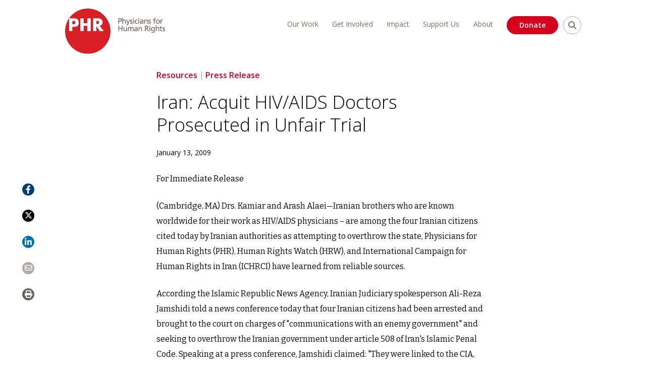

--- FILE ---
content_type: text/html; charset=UTF-8
request_url: https://phr.org/news/iran-acquit-hiv-aids-doctors-prosecuted-in-unfair-trial/
body_size: 85774
content:
<!doctype html>
<html lang="en-US">
<head>

<meta charset="utf-8"><script type="text/javascript">(window.NREUM||(NREUM={})).init={privacy:{cookies_enabled:true},ajax:{deny_list:["bam.nr-data.net"]},feature_flags:["soft_nav"],distributed_tracing:{enabled:true}};(window.NREUM||(NREUM={})).loader_config={agentID:"1103186373",accountID:"3675731",trustKey:"66686",xpid:"VwAAVFFQCRAJUVNSAAUCXlA=",licenseKey:"NRJS-d4e258f6aa9fa1e1208",applicationID:"952074584",browserID:"1103186373"};;/*! For license information please see nr-loader-spa-1.306.0.min.js.LICENSE.txt */
(()=>{var e,t,r={384:(e,t,r)=>{"use strict";r.d(t,{NT:()=>s,US:()=>u,Zm:()=>a,bQ:()=>d,dV:()=>c,pV:()=>l});var n=r(6154),i=r(1863),o=r(1910);const s={beacon:"bam.nr-data.net",errorBeacon:"bam.nr-data.net"};function a(){return n.gm.NREUM||(n.gm.NREUM={}),void 0===n.gm.newrelic&&(n.gm.newrelic=n.gm.NREUM),n.gm.NREUM}function c(){let e=a();return e.o||(e.o={ST:n.gm.setTimeout,SI:n.gm.setImmediate||n.gm.setInterval,CT:n.gm.clearTimeout,XHR:n.gm.XMLHttpRequest,REQ:n.gm.Request,EV:n.gm.Event,PR:n.gm.Promise,MO:n.gm.MutationObserver,FETCH:n.gm.fetch,WS:n.gm.WebSocket},(0,o.i)(...Object.values(e.o))),e}function d(e,t){let r=a();r.initializedAgents??={},t.initializedAt={ms:(0,i.t)(),date:new Date},r.initializedAgents[e]=t}function u(e,t){a()[e]=t}function l(){return function(){let e=a();const t=e.info||{};e.info={beacon:s.beacon,errorBeacon:s.errorBeacon,...t}}(),function(){let e=a();const t=e.init||{};e.init={...t}}(),c(),function(){let e=a();const t=e.loader_config||{};e.loader_config={...t}}(),a()}},782:(e,t,r)=>{"use strict";r.d(t,{T:()=>n});const n=r(860).K7.pageViewTiming},860:(e,t,r)=>{"use strict";r.d(t,{$J:()=>u,K7:()=>c,P3:()=>d,XX:()=>i,Yy:()=>a,df:()=>o,qY:()=>n,v4:()=>s});const n="events",i="jserrors",o="browser/blobs",s="rum",a="browser/logs",c={ajax:"ajax",genericEvents:"generic_events",jserrors:i,logging:"logging",metrics:"metrics",pageAction:"page_action",pageViewEvent:"page_view_event",pageViewTiming:"page_view_timing",sessionReplay:"session_replay",sessionTrace:"session_trace",softNav:"soft_navigations",spa:"spa"},d={[c.pageViewEvent]:1,[c.pageViewTiming]:2,[c.metrics]:3,[c.jserrors]:4,[c.spa]:5,[c.ajax]:6,[c.sessionTrace]:7,[c.softNav]:8,[c.sessionReplay]:9,[c.logging]:10,[c.genericEvents]:11},u={[c.pageViewEvent]:s,[c.pageViewTiming]:n,[c.ajax]:n,[c.spa]:n,[c.softNav]:n,[c.metrics]:i,[c.jserrors]:i,[c.sessionTrace]:o,[c.sessionReplay]:o,[c.logging]:a,[c.genericEvents]:"ins"}},944:(e,t,r)=>{"use strict";r.d(t,{R:()=>i});var n=r(3241);function i(e,t){"function"==typeof console.debug&&(console.debug("New Relic Warning: https://github.com/newrelic/newrelic-browser-agent/blob/main/docs/warning-codes.md#".concat(e),t),(0,n.W)({agentIdentifier:null,drained:null,type:"data",name:"warn",feature:"warn",data:{code:e,secondary:t}}))}},993:(e,t,r)=>{"use strict";r.d(t,{A$:()=>o,ET:()=>s,TZ:()=>a,p_:()=>i});var n=r(860);const i={ERROR:"ERROR",WARN:"WARN",INFO:"INFO",DEBUG:"DEBUG",TRACE:"TRACE"},o={OFF:0,ERROR:1,WARN:2,INFO:3,DEBUG:4,TRACE:5},s="log",a=n.K7.logging},1687:(e,t,r)=>{"use strict";r.d(t,{Ak:()=>d,Ze:()=>f,x3:()=>u});var n=r(3241),i=r(7836),o=r(3606),s=r(860),a=r(2646);const c={};function d(e,t){const r={staged:!1,priority:s.P3[t]||0};l(e),c[e].get(t)||c[e].set(t,r)}function u(e,t){e&&c[e]&&(c[e].get(t)&&c[e].delete(t),p(e,t,!1),c[e].size&&h(e))}function l(e){if(!e)throw new Error("agentIdentifier required");c[e]||(c[e]=new Map)}function f(e="",t="feature",r=!1){if(l(e),!e||!c[e].get(t)||r)return p(e,t);c[e].get(t).staged=!0,h(e)}function h(e){const t=Array.from(c[e]);t.every(([e,t])=>t.staged)&&(t.sort((e,t)=>e[1].priority-t[1].priority),t.forEach(([t])=>{c[e].delete(t),p(e,t)}))}function p(e,t,r=!0){const s=e?i.ee.get(e):i.ee,c=o.i.handlers;if(!s.aborted&&s.backlog&&c){if((0,n.W)({agentIdentifier:e,type:"lifecycle",name:"drain",feature:t}),r){const e=s.backlog[t],r=c[t];if(r){for(let t=0;e&&t<e.length;++t)g(e[t],r);Object.entries(r).forEach(([e,t])=>{Object.values(t||{}).forEach(t=>{t[0]?.on&&t[0]?.context()instanceof a.y&&t[0].on(e,t[1])})})}}s.isolatedBacklog||delete c[t],s.backlog[t]=null,s.emit("drain-"+t,[])}}function g(e,t){var r=e[1];Object.values(t[r]||{}).forEach(t=>{var r=e[0];if(t[0]===r){var n=t[1],i=e[3],o=e[2];n.apply(i,o)}})}},1741:(e,t,r)=>{"use strict";r.d(t,{W:()=>o});var n=r(944),i=r(4261);class o{#e(e,...t){if(this[e]!==o.prototype[e])return this[e](...t);(0,n.R)(35,e)}addPageAction(e,t){return this.#e(i.hG,e,t)}register(e){return this.#e(i.eY,e)}recordCustomEvent(e,t){return this.#e(i.fF,e,t)}setPageViewName(e,t){return this.#e(i.Fw,e,t)}setCustomAttribute(e,t,r){return this.#e(i.cD,e,t,r)}noticeError(e,t){return this.#e(i.o5,e,t)}setUserId(e){return this.#e(i.Dl,e)}setApplicationVersion(e){return this.#e(i.nb,e)}setErrorHandler(e){return this.#e(i.bt,e)}addRelease(e,t){return this.#e(i.k6,e,t)}log(e,t){return this.#e(i.$9,e,t)}start(){return this.#e(i.d3)}finished(e){return this.#e(i.BL,e)}recordReplay(){return this.#e(i.CH)}pauseReplay(){return this.#e(i.Tb)}addToTrace(e){return this.#e(i.U2,e)}setCurrentRouteName(e){return this.#e(i.PA,e)}interaction(e){return this.#e(i.dT,e)}wrapLogger(e,t,r){return this.#e(i.Wb,e,t,r)}measure(e,t){return this.#e(i.V1,e,t)}consent(e){return this.#e(i.Pv,e)}}},1863:(e,t,r)=>{"use strict";function n(){return Math.floor(performance.now())}r.d(t,{t:()=>n})},1910:(e,t,r)=>{"use strict";r.d(t,{i:()=>o});var n=r(944);const i=new Map;function o(...e){return e.every(e=>{if(i.has(e))return i.get(e);const t="function"==typeof e?e.toString():"",r=t.includes("[native code]"),o=t.includes("nrWrapper");return r||o||(0,n.R)(64,e?.name||t),i.set(e,r),r})}},2555:(e,t,r)=>{"use strict";r.d(t,{D:()=>a,f:()=>s});var n=r(384),i=r(8122);const o={beacon:n.NT.beacon,errorBeacon:n.NT.errorBeacon,licenseKey:void 0,applicationID:void 0,sa:void 0,queueTime:void 0,applicationTime:void 0,ttGuid:void 0,user:void 0,account:void 0,product:void 0,extra:void 0,jsAttributes:{},userAttributes:void 0,atts:void 0,transactionName:void 0,tNamePlain:void 0};function s(e){try{return!!e.licenseKey&&!!e.errorBeacon&&!!e.applicationID}catch(e){return!1}}const a=e=>(0,i.a)(e,o)},2614:(e,t,r)=>{"use strict";r.d(t,{BB:()=>s,H3:()=>n,g:()=>d,iL:()=>c,tS:()=>a,uh:()=>i,wk:()=>o});const n="NRBA",i="SESSION",o=144e5,s=18e5,a={STARTED:"session-started",PAUSE:"session-pause",RESET:"session-reset",RESUME:"session-resume",UPDATE:"session-update"},c={SAME_TAB:"same-tab",CROSS_TAB:"cross-tab"},d={OFF:0,FULL:1,ERROR:2}},2646:(e,t,r)=>{"use strict";r.d(t,{y:()=>n});class n{constructor(e){this.contextId=e}}},2843:(e,t,r)=>{"use strict";r.d(t,{G:()=>o,u:()=>i});var n=r(3878);function i(e,t=!1,r,i){(0,n.DD)("visibilitychange",function(){if(t)return void("hidden"===document.visibilityState&&e());e(document.visibilityState)},r,i)}function o(e,t,r){(0,n.sp)("pagehide",e,t,r)}},3241:(e,t,r)=>{"use strict";r.d(t,{W:()=>o});var n=r(6154);const i="newrelic";function o(e={}){try{n.gm.dispatchEvent(new CustomEvent(i,{detail:e}))}catch(e){}}},3304:(e,t,r)=>{"use strict";r.d(t,{A:()=>o});var n=r(7836);const i=()=>{const e=new WeakSet;return(t,r)=>{if("object"==typeof r&&null!==r){if(e.has(r))return;e.add(r)}return r}};function o(e){try{return JSON.stringify(e,i())??""}catch(e){try{n.ee.emit("internal-error",[e])}catch(e){}return""}}},3333:(e,t,r)=>{"use strict";r.d(t,{$v:()=>u,TZ:()=>n,Xh:()=>c,Zp:()=>i,kd:()=>d,mq:()=>a,nf:()=>s,qN:()=>o});const n=r(860).K7.genericEvents,i=["auxclick","click","copy","keydown","paste","scrollend"],o=["focus","blur"],s=4,a=1e3,c=2e3,d=["PageAction","UserAction","BrowserPerformance"],u={RESOURCES:"experimental.resources",REGISTER:"register"}},3434:(e,t,r)=>{"use strict";r.d(t,{Jt:()=>o,YM:()=>d});var n=r(7836),i=r(5607);const o="nr@original:".concat(i.W),s=50;var a=Object.prototype.hasOwnProperty,c=!1;function d(e,t){return e||(e=n.ee),r.inPlace=function(e,t,n,i,o){n||(n="");const s="-"===n.charAt(0);for(let a=0;a<t.length;a++){const c=t[a],d=e[c];l(d)||(e[c]=r(d,s?c+n:n,i,c,o))}},r.flag=o,r;function r(t,r,n,c,d){return l(t)?t:(r||(r=""),nrWrapper[o]=t,function(e,t,r){if(Object.defineProperty&&Object.keys)try{return Object.keys(e).forEach(function(r){Object.defineProperty(t,r,{get:function(){return e[r]},set:function(t){return e[r]=t,t}})}),t}catch(e){u([e],r)}for(var n in e)a.call(e,n)&&(t[n]=e[n])}(t,nrWrapper,e),nrWrapper);function nrWrapper(){var o,a,l,f;let h;try{a=this,o=[...arguments],l="function"==typeof n?n(o,a):n||{}}catch(t){u([t,"",[o,a,c],l],e)}i(r+"start",[o,a,c],l,d);const p=performance.now();let g;try{return f=t.apply(a,o),g=performance.now(),f}catch(e){throw g=performance.now(),i(r+"err",[o,a,e],l,d),h=e,h}finally{const e=g-p,t={start:p,end:g,duration:e,isLongTask:e>=s,methodName:c,thrownError:h};t.isLongTask&&i("long-task",[t,a],l,d),i(r+"end",[o,a,f],l,d)}}}function i(r,n,i,o){if(!c||t){var s=c;c=!0;try{e.emit(r,n,i,t,o)}catch(t){u([t,r,n,i],e)}c=s}}}function u(e,t){t||(t=n.ee);try{t.emit("internal-error",e)}catch(e){}}function l(e){return!(e&&"function"==typeof e&&e.apply&&!e[o])}},3606:(e,t,r)=>{"use strict";r.d(t,{i:()=>o});var n=r(9908);o.on=s;var i=o.handlers={};function o(e,t,r,o){s(o||n.d,i,e,t,r)}function s(e,t,r,i,o){o||(o="feature"),e||(e=n.d);var s=t[o]=t[o]||{};(s[r]=s[r]||[]).push([e,i])}},3738:(e,t,r)=>{"use strict";r.d(t,{He:()=>i,Kp:()=>a,Lc:()=>d,Rz:()=>u,TZ:()=>n,bD:()=>o,d3:()=>s,jx:()=>l,sl:()=>f,uP:()=>c});const n=r(860).K7.sessionTrace,i="bstResource",o="resource",s="-start",a="-end",c="fn"+s,d="fn"+a,u="pushState",l=1e3,f=3e4},3785:(e,t,r)=>{"use strict";r.d(t,{R:()=>c,b:()=>d});var n=r(9908),i=r(1863),o=r(860),s=r(3969),a=r(993);function c(e,t,r={},c=a.p_.INFO,d=!0,u,l=(0,i.t)()){(0,n.p)(s.xV,["API/logging/".concat(c.toLowerCase(),"/called")],void 0,o.K7.metrics,e),(0,n.p)(a.ET,[l,t,r,c,d,u],void 0,o.K7.logging,e)}function d(e){return"string"==typeof e&&Object.values(a.p_).some(t=>t===e.toUpperCase().trim())}},3878:(e,t,r)=>{"use strict";function n(e,t){return{capture:e,passive:!1,signal:t}}function i(e,t,r=!1,i){window.addEventListener(e,t,n(r,i))}function o(e,t,r=!1,i){document.addEventListener(e,t,n(r,i))}r.d(t,{DD:()=>o,jT:()=>n,sp:()=>i})},3962:(e,t,r)=>{"use strict";r.d(t,{AM:()=>s,O2:()=>l,OV:()=>o,Qu:()=>f,TZ:()=>c,ih:()=>h,pP:()=>a,t1:()=>u,tC:()=>i,wD:()=>d});var n=r(860);const i=["click","keydown","submit"],o="popstate",s="api",a="initialPageLoad",c=n.K7.softNav,d=5e3,u=500,l={INITIAL_PAGE_LOAD:"",ROUTE_CHANGE:1,UNSPECIFIED:2},f={INTERACTION:1,AJAX:2,CUSTOM_END:3,CUSTOM_TRACER:4},h={IP:"in progress",PF:"pending finish",FIN:"finished",CAN:"cancelled"}},3969:(e,t,r)=>{"use strict";r.d(t,{TZ:()=>n,XG:()=>a,rs:()=>i,xV:()=>s,z_:()=>o});const n=r(860).K7.metrics,i="sm",o="cm",s="storeSupportabilityMetrics",a="storeEventMetrics"},4234:(e,t,r)=>{"use strict";r.d(t,{W:()=>o});var n=r(7836),i=r(1687);class o{constructor(e,t){this.agentIdentifier=e,this.ee=n.ee.get(e),this.featureName=t,this.blocked=!1}deregisterDrain(){(0,i.x3)(this.agentIdentifier,this.featureName)}}},4261:(e,t,r)=>{"use strict";r.d(t,{$9:()=>u,BL:()=>c,CH:()=>p,Dl:()=>x,Fw:()=>w,PA:()=>v,Pl:()=>n,Pv:()=>A,Tb:()=>f,U2:()=>s,V1:()=>E,Wb:()=>T,bt:()=>y,cD:()=>b,d3:()=>R,dT:()=>d,eY:()=>g,fF:()=>h,hG:()=>o,hw:()=>i,k6:()=>a,nb:()=>m,o5:()=>l});const n="api-",i=n+"ixn-",o="addPageAction",s="addToTrace",a="addRelease",c="finished",d="interaction",u="log",l="noticeError",f="pauseReplay",h="recordCustomEvent",p="recordReplay",g="register",m="setApplicationVersion",v="setCurrentRouteName",b="setCustomAttribute",y="setErrorHandler",w="setPageViewName",x="setUserId",R="start",T="wrapLogger",E="measure",A="consent"},4387:(e,t,r)=>{"use strict";function n(e={}){return!(!e.id||!e.name)}function i(e){return"string"==typeof e&&e.trim().length<501||"number"==typeof e}function o(e,t){if(2!==t?.harvestEndpointVersion)return{};const r=t.agentRef.runtime.appMetadata.agents[0].entityGuid;return n(e)?{"source.id":e.id,"source.name":e.name,"source.type":e.type,"parent.id":e.parent?.id||r}:{"entity.guid":r,appId:t.agentRef.info.applicationID}}r.d(t,{Ux:()=>o,c7:()=>n,yo:()=>i})},5205:(e,t,r)=>{"use strict";r.d(t,{j:()=>_});var n=r(384),i=r(1741);var o=r(2555),s=r(3333);const a=e=>{if(!e||"string"!=typeof e)return!1;try{document.createDocumentFragment().querySelector(e)}catch{return!1}return!0};var c=r(2614),d=r(944),u=r(8122);const l="[data-nr-mask]",f=e=>(0,u.a)(e,(()=>{const e={feature_flags:[],experimental:{allow_registered_children:!1,resources:!1},mask_selector:"*",block_selector:"[data-nr-block]",mask_input_options:{color:!1,date:!1,"datetime-local":!1,email:!1,month:!1,number:!1,range:!1,search:!1,tel:!1,text:!1,time:!1,url:!1,week:!1,textarea:!1,select:!1,password:!0}};return{ajax:{deny_list:void 0,block_internal:!0,enabled:!0,autoStart:!0},api:{get allow_registered_children(){return e.feature_flags.includes(s.$v.REGISTER)||e.experimental.allow_registered_children},set allow_registered_children(t){e.experimental.allow_registered_children=t},duplicate_registered_data:!1},browser_consent_mode:{enabled:!1},distributed_tracing:{enabled:void 0,exclude_newrelic_header:void 0,cors_use_newrelic_header:void 0,cors_use_tracecontext_headers:void 0,allowed_origins:void 0},get feature_flags(){return e.feature_flags},set feature_flags(t){e.feature_flags=t},generic_events:{enabled:!0,autoStart:!0},harvest:{interval:30},jserrors:{enabled:!0,autoStart:!0},logging:{enabled:!0,autoStart:!0},metrics:{enabled:!0,autoStart:!0},obfuscate:void 0,page_action:{enabled:!0},page_view_event:{enabled:!0,autoStart:!0},page_view_timing:{enabled:!0,autoStart:!0},performance:{capture_marks:!1,capture_measures:!1,capture_detail:!0,resources:{get enabled(){return e.feature_flags.includes(s.$v.RESOURCES)||e.experimental.resources},set enabled(t){e.experimental.resources=t},asset_types:[],first_party_domains:[],ignore_newrelic:!0}},privacy:{cookies_enabled:!0},proxy:{assets:void 0,beacon:void 0},session:{expiresMs:c.wk,inactiveMs:c.BB},session_replay:{autoStart:!0,enabled:!1,preload:!1,sampling_rate:10,error_sampling_rate:100,collect_fonts:!1,inline_images:!1,fix_stylesheets:!0,mask_all_inputs:!0,get mask_text_selector(){return e.mask_selector},set mask_text_selector(t){a(t)?e.mask_selector="".concat(t,",").concat(l):""===t||null===t?e.mask_selector=l:(0,d.R)(5,t)},get block_class(){return"nr-block"},get ignore_class(){return"nr-ignore"},get mask_text_class(){return"nr-mask"},get block_selector(){return e.block_selector},set block_selector(t){a(t)?e.block_selector+=",".concat(t):""!==t&&(0,d.R)(6,t)},get mask_input_options(){return e.mask_input_options},set mask_input_options(t){t&&"object"==typeof t?e.mask_input_options={...t,password:!0}:(0,d.R)(7,t)}},session_trace:{enabled:!0,autoStart:!0},soft_navigations:{enabled:!0,autoStart:!0},spa:{enabled:!0,autoStart:!0},ssl:void 0,user_actions:{enabled:!0,elementAttributes:["id","className","tagName","type"]}}})());var h=r(6154),p=r(9324);let g=0;const m={buildEnv:p.F3,distMethod:p.Xs,version:p.xv,originTime:h.WN},v={consented:!1},b={appMetadata:{},get consented(){return this.session?.state?.consent||v.consented},set consented(e){v.consented=e},customTransaction:void 0,denyList:void 0,disabled:!1,harvester:void 0,isolatedBacklog:!1,isRecording:!1,loaderType:void 0,maxBytes:3e4,obfuscator:void 0,onerror:void 0,ptid:void 0,releaseIds:{},session:void 0,timeKeeper:void 0,registeredEntities:[],jsAttributesMetadata:{bytes:0},get harvestCount(){return++g}},y=e=>{const t=(0,u.a)(e,b),r=Object.keys(m).reduce((e,t)=>(e[t]={value:m[t],writable:!1,configurable:!0,enumerable:!0},e),{});return Object.defineProperties(t,r)};var w=r(5701);const x=e=>{const t=e.startsWith("http");e+="/",r.p=t?e:"https://"+e};var R=r(7836),T=r(3241);const E={accountID:void 0,trustKey:void 0,agentID:void 0,licenseKey:void 0,applicationID:void 0,xpid:void 0},A=e=>(0,u.a)(e,E),S=new Set;function _(e,t={},r,s){let{init:a,info:c,loader_config:d,runtime:u={},exposed:l=!0}=t;if(!c){const e=(0,n.pV)();a=e.init,c=e.info,d=e.loader_config}e.init=f(a||{}),e.loader_config=A(d||{}),c.jsAttributes??={},h.bv&&(c.jsAttributes.isWorker=!0),e.info=(0,o.D)(c);const p=e.init,g=[c.beacon,c.errorBeacon];S.has(e.agentIdentifier)||(p.proxy.assets&&(x(p.proxy.assets),g.push(p.proxy.assets)),p.proxy.beacon&&g.push(p.proxy.beacon),e.beacons=[...g],function(e){const t=(0,n.pV)();Object.getOwnPropertyNames(i.W.prototype).forEach(r=>{const n=i.W.prototype[r];if("function"!=typeof n||"constructor"===n)return;let o=t[r];e[r]&&!1!==e.exposed&&"micro-agent"!==e.runtime?.loaderType&&(t[r]=(...t)=>{const n=e[r](...t);return o?o(...t):n})})}(e),(0,n.US)("activatedFeatures",w.B),e.runSoftNavOverSpa&&=!0===p.soft_navigations.enabled&&p.feature_flags.includes("soft_nav")),u.denyList=[...p.ajax.deny_list||[],...p.ajax.block_internal?g:[]],u.ptid=e.agentIdentifier,u.loaderType=r,e.runtime=y(u),S.has(e.agentIdentifier)||(e.ee=R.ee.get(e.agentIdentifier),e.exposed=l,(0,T.W)({agentIdentifier:e.agentIdentifier,drained:!!w.B?.[e.agentIdentifier],type:"lifecycle",name:"initialize",feature:void 0,data:e.config})),S.add(e.agentIdentifier)}},5270:(e,t,r)=>{"use strict";r.d(t,{Aw:()=>s,SR:()=>o,rF:()=>a});var n=r(384),i=r(7767);function o(e){return!!(0,n.dV)().o.MO&&(0,i.V)(e)&&!0===e?.session_trace.enabled}function s(e){return!0===e?.session_replay.preload&&o(e)}function a(e,t){try{if("string"==typeof t?.type){if("password"===t.type.toLowerCase())return"*".repeat(e?.length||0);if(void 0!==t?.dataset?.nrUnmask||t?.classList?.contains("nr-unmask"))return e}}catch(e){}return"string"==typeof e?e.replace(/[\S]/g,"*"):"*".repeat(e?.length||0)}},5289:(e,t,r)=>{"use strict";r.d(t,{GG:()=>s,Qr:()=>c,sB:()=>a});var n=r(3878),i=r(6389);function o(){return"undefined"==typeof document||"complete"===document.readyState}function s(e,t){if(o())return e();const r=(0,i.J)(e),s=setInterval(()=>{o()&&(clearInterval(s),r())},500);(0,n.sp)("load",r,t)}function a(e){if(o())return e();(0,n.DD)("DOMContentLoaded",e)}function c(e){if(o())return e();(0,n.sp)("popstate",e)}},5607:(e,t,r)=>{"use strict";r.d(t,{W:()=>n});const n=(0,r(9566).bz)()},5701:(e,t,r)=>{"use strict";r.d(t,{B:()=>o,t:()=>s});var n=r(3241);const i=new Set,o={};function s(e,t){const r=t.agentIdentifier;o[r]??={},e&&"object"==typeof e&&(i.has(r)||(t.ee.emit("rumresp",[e]),o[r]=e,i.add(r),(0,n.W)({agentIdentifier:r,loaded:!0,drained:!0,type:"lifecycle",name:"load",feature:void 0,data:e})))}},6154:(e,t,r)=>{"use strict";r.d(t,{A4:()=>a,OF:()=>u,RI:()=>i,WN:()=>h,bv:()=>o,eN:()=>p,gm:()=>s,lR:()=>f,m:()=>d,mw:()=>c,sb:()=>l});var n=r(1863);const i="undefined"!=typeof window&&!!window.document,o="undefined"!=typeof WorkerGlobalScope&&("undefined"!=typeof self&&self instanceof WorkerGlobalScope&&self.navigator instanceof WorkerNavigator||"undefined"!=typeof globalThis&&globalThis instanceof WorkerGlobalScope&&globalThis.navigator instanceof WorkerNavigator),s=i?window:"undefined"!=typeof WorkerGlobalScope&&("undefined"!=typeof self&&self instanceof WorkerGlobalScope&&self||"undefined"!=typeof globalThis&&globalThis instanceof WorkerGlobalScope&&globalThis),a="complete"===s?.document?.readyState,c=Boolean("hidden"===s?.document?.visibilityState),d=""+s?.location,u=/iPad|iPhone|iPod/.test(s.navigator?.userAgent),l=u&&"undefined"==typeof SharedWorker,f=(()=>{const e=s.navigator?.userAgent?.match(/Firefox[/\s](\d+\.\d+)/);return Array.isArray(e)&&e.length>=2?+e[1]:0})(),h=Date.now()-(0,n.t)(),p=()=>"undefined"!=typeof PerformanceNavigationTiming&&s?.performance?.getEntriesByType("navigation")?.[0]?.responseStart},6344:(e,t,r)=>{"use strict";r.d(t,{BB:()=>u,Qb:()=>l,TZ:()=>i,Ug:()=>s,Vh:()=>o,_s:()=>a,bc:()=>d,yP:()=>c});var n=r(2614);const i=r(860).K7.sessionReplay,o="errorDuringReplay",s=.12,a={DomContentLoaded:0,Load:1,FullSnapshot:2,IncrementalSnapshot:3,Meta:4,Custom:5},c={[n.g.ERROR]:15e3,[n.g.FULL]:3e5,[n.g.OFF]:0},d={RESET:{message:"Session was reset",sm:"Reset"},IMPORT:{message:"Recorder failed to import",sm:"Import"},TOO_MANY:{message:"429: Too Many Requests",sm:"Too-Many"},TOO_BIG:{message:"Payload was too large",sm:"Too-Big"},CROSS_TAB:{message:"Session Entity was set to OFF on another tab",sm:"Cross-Tab"},ENTITLEMENTS:{message:"Session Replay is not allowed and will not be started",sm:"Entitlement"}},u=5e3,l={API:"api",RESUME:"resume",SWITCH_TO_FULL:"switchToFull",INITIALIZE:"initialize",PRELOAD:"preload"}},6389:(e,t,r)=>{"use strict";function n(e,t=500,r={}){const n=r?.leading||!1;let i;return(...r)=>{n&&void 0===i&&(e.apply(this,r),i=setTimeout(()=>{i=clearTimeout(i)},t)),n||(clearTimeout(i),i=setTimeout(()=>{e.apply(this,r)},t))}}function i(e){let t=!1;return(...r)=>{t||(t=!0,e.apply(this,r))}}r.d(t,{J:()=>i,s:()=>n})},6630:(e,t,r)=>{"use strict";r.d(t,{T:()=>n});const n=r(860).K7.pageViewEvent},6774:(e,t,r)=>{"use strict";r.d(t,{T:()=>n});const n=r(860).K7.jserrors},7295:(e,t,r)=>{"use strict";r.d(t,{Xv:()=>s,gX:()=>i,iW:()=>o});var n=[];function i(e){if(!e||o(e))return!1;if(0===n.length)return!0;for(var t=0;t<n.length;t++){var r=n[t];if("*"===r.hostname)return!1;if(a(r.hostname,e.hostname)&&c(r.pathname,e.pathname))return!1}return!0}function o(e){return void 0===e.hostname}function s(e){if(n=[],e&&e.length)for(var t=0;t<e.length;t++){let r=e[t];if(!r)continue;0===r.indexOf("http://")?r=r.substring(7):0===r.indexOf("https://")&&(r=r.substring(8));const i=r.indexOf("/");let o,s;i>0?(o=r.substring(0,i),s=r.substring(i)):(o=r,s="");let[a]=o.split(":");n.push({hostname:a,pathname:s})}}function a(e,t){return!(e.length>t.length)&&t.indexOf(e)===t.length-e.length}function c(e,t){return 0===e.indexOf("/")&&(e=e.substring(1)),0===t.indexOf("/")&&(t=t.substring(1)),""===e||e===t}},7378:(e,t,r)=>{"use strict";r.d(t,{$p:()=>R,BR:()=>b,Kp:()=>x,L3:()=>y,Lc:()=>c,NC:()=>o,SG:()=>u,TZ:()=>i,U6:()=>p,UT:()=>m,d3:()=>w,dT:()=>f,e5:()=>E,gx:()=>v,l9:()=>l,oW:()=>h,op:()=>g,rw:()=>d,tH:()=>A,uP:()=>a,wW:()=>T,xq:()=>s});var n=r(384);const i=r(860).K7.spa,o=["click","submit","keypress","keydown","keyup","change"],s=999,a="fn-start",c="fn-end",d="cb-start",u="api-ixn-",l="remaining",f="interaction",h="spaNode",p="jsonpNode",g="fetch-start",m="fetch-done",v="fetch-body-",b="jsonp-end",y=(0,n.dV)().o.ST,w="-start",x="-end",R="-body",T="cb"+x,E="jsTime",A="fetch"},7485:(e,t,r)=>{"use strict";r.d(t,{D:()=>i});var n=r(6154);function i(e){if(0===(e||"").indexOf("data:"))return{protocol:"data"};try{const t=new URL(e,location.href),r={port:t.port,hostname:t.hostname,pathname:t.pathname,search:t.search,protocol:t.protocol.slice(0,t.protocol.indexOf(":")),sameOrigin:t.protocol===n.gm?.location?.protocol&&t.host===n.gm?.location?.host};return r.port&&""!==r.port||("http:"===t.protocol&&(r.port="80"),"https:"===t.protocol&&(r.port="443")),r.pathname&&""!==r.pathname?r.pathname.startsWith("/")||(r.pathname="/".concat(r.pathname)):r.pathname="/",r}catch(e){return{}}}},7699:(e,t,r)=>{"use strict";r.d(t,{It:()=>o,KC:()=>a,No:()=>i,qh:()=>s});var n=r(860);const i=16e3,o=1e6,s="SESSION_ERROR",a={[n.K7.logging]:!0,[n.K7.genericEvents]:!1,[n.K7.jserrors]:!1,[n.K7.ajax]:!1}},7767:(e,t,r)=>{"use strict";r.d(t,{V:()=>i});var n=r(6154);const i=e=>n.RI&&!0===e?.privacy.cookies_enabled},7836:(e,t,r)=>{"use strict";r.d(t,{P:()=>a,ee:()=>c});var n=r(384),i=r(8990),o=r(2646),s=r(5607);const a="nr@context:".concat(s.W),c=function e(t,r){var n={},s={},u={},l=!1;try{l=16===r.length&&d.initializedAgents?.[r]?.runtime.isolatedBacklog}catch(e){}var f={on:p,addEventListener:p,removeEventListener:function(e,t){var r=n[e];if(!r)return;for(var i=0;i<r.length;i++)r[i]===t&&r.splice(i,1)},emit:function(e,r,n,i,o){!1!==o&&(o=!0);if(c.aborted&&!i)return;t&&o&&t.emit(e,r,n);var a=h(n);g(e).forEach(e=>{e.apply(a,r)});var d=v()[s[e]];d&&d.push([f,e,r,a]);return a},get:m,listeners:g,context:h,buffer:function(e,t){const r=v();if(t=t||"feature",f.aborted)return;Object.entries(e||{}).forEach(([e,n])=>{s[n]=t,t in r||(r[t]=[])})},abort:function(){f._aborted=!0,Object.keys(f.backlog).forEach(e=>{delete f.backlog[e]})},isBuffering:function(e){return!!v()[s[e]]},debugId:r,backlog:l?{}:t&&"object"==typeof t.backlog?t.backlog:{},isolatedBacklog:l};return Object.defineProperty(f,"aborted",{get:()=>{let e=f._aborted||!1;return e||(t&&(e=t.aborted),e)}}),f;function h(e){return e&&e instanceof o.y?e:e?(0,i.I)(e,a,()=>new o.y(a)):new o.y(a)}function p(e,t){n[e]=g(e).concat(t)}function g(e){return n[e]||[]}function m(t){return u[t]=u[t]||e(f,t)}function v(){return f.backlog}}(void 0,"globalEE"),d=(0,n.Zm)();d.ee||(d.ee=c)},8122:(e,t,r)=>{"use strict";r.d(t,{a:()=>i});var n=r(944);function i(e,t){try{if(!e||"object"!=typeof e)return(0,n.R)(3);if(!t||"object"!=typeof t)return(0,n.R)(4);const r=Object.create(Object.getPrototypeOf(t),Object.getOwnPropertyDescriptors(t)),o=0===Object.keys(r).length?e:r;for(let s in o)if(void 0!==e[s])try{if(null===e[s]){r[s]=null;continue}Array.isArray(e[s])&&Array.isArray(t[s])?r[s]=Array.from(new Set([...e[s],...t[s]])):"object"==typeof e[s]&&"object"==typeof t[s]?r[s]=i(e[s],t[s]):r[s]=e[s]}catch(e){r[s]||(0,n.R)(1,e)}return r}catch(e){(0,n.R)(2,e)}}},8139:(e,t,r)=>{"use strict";r.d(t,{u:()=>f});var n=r(7836),i=r(3434),o=r(8990),s=r(6154);const a={},c=s.gm.XMLHttpRequest,d="addEventListener",u="removeEventListener",l="nr@wrapped:".concat(n.P);function f(e){var t=function(e){return(e||n.ee).get("events")}(e);if(a[t.debugId]++)return t;a[t.debugId]=1;var r=(0,i.YM)(t,!0);function f(e){r.inPlace(e,[d,u],"-",p)}function p(e,t){return e[1]}return"getPrototypeOf"in Object&&(s.RI&&h(document,f),c&&h(c.prototype,f),h(s.gm,f)),t.on(d+"-start",function(e,t){var n=e[1];if(null!==n&&("function"==typeof n||"object"==typeof n)&&"newrelic"!==e[0]){var i=(0,o.I)(n,l,function(){var e={object:function(){if("function"!=typeof n.handleEvent)return;return n.handleEvent.apply(n,arguments)},function:n}[typeof n];return e?r(e,"fn-",null,e.name||"anonymous"):n});this.wrapped=e[1]=i}}),t.on(u+"-start",function(e){e[1]=this.wrapped||e[1]}),t}function h(e,t,...r){let n=e;for(;"object"==typeof n&&!Object.prototype.hasOwnProperty.call(n,d);)n=Object.getPrototypeOf(n);n&&t(n,...r)}},8374:(e,t,r)=>{r.nc=(()=>{try{return document?.currentScript?.nonce}catch(e){}return""})()},8990:(e,t,r)=>{"use strict";r.d(t,{I:()=>i});var n=Object.prototype.hasOwnProperty;function i(e,t,r){if(n.call(e,t))return e[t];var i=r();if(Object.defineProperty&&Object.keys)try{return Object.defineProperty(e,t,{value:i,writable:!0,enumerable:!1}),i}catch(e){}return e[t]=i,i}},9300:(e,t,r)=>{"use strict";r.d(t,{T:()=>n});const n=r(860).K7.ajax},9324:(e,t,r)=>{"use strict";r.d(t,{AJ:()=>s,F3:()=>i,Xs:()=>o,Yq:()=>a,xv:()=>n});const n="1.306.0",i="PROD",o="CDN",s="@newrelic/rrweb",a="1.0.1"},9566:(e,t,r)=>{"use strict";r.d(t,{LA:()=>a,ZF:()=>c,bz:()=>s,el:()=>d});var n=r(6154);const i="xxxxxxxx-xxxx-4xxx-yxxx-xxxxxxxxxxxx";function o(e,t){return e?15&e[t]:16*Math.random()|0}function s(){const e=n.gm?.crypto||n.gm?.msCrypto;let t,r=0;return e&&e.getRandomValues&&(t=e.getRandomValues(new Uint8Array(30))),i.split("").map(e=>"x"===e?o(t,r++).toString(16):"y"===e?(3&o()|8).toString(16):e).join("")}function a(e){const t=n.gm?.crypto||n.gm?.msCrypto;let r,i=0;t&&t.getRandomValues&&(r=t.getRandomValues(new Uint8Array(e)));const s=[];for(var a=0;a<e;a++)s.push(o(r,i++).toString(16));return s.join("")}function c(){return a(16)}function d(){return a(32)}},9908:(e,t,r)=>{"use strict";r.d(t,{d:()=>n,p:()=>i});var n=r(7836).ee.get("handle");function i(e,t,r,i,o){o?(o.buffer([e],i),o.emit(e,t,r)):(n.buffer([e],i),n.emit(e,t,r))}}},n={};function i(e){var t=n[e];if(void 0!==t)return t.exports;var o=n[e]={exports:{}};return r[e](o,o.exports,i),o.exports}i.m=r,i.d=(e,t)=>{for(var r in t)i.o(t,r)&&!i.o(e,r)&&Object.defineProperty(e,r,{enumerable:!0,get:t[r]})},i.f={},i.e=e=>Promise.all(Object.keys(i.f).reduce((t,r)=>(i.f[r](e,t),t),[])),i.u=e=>({212:"nr-spa-compressor",249:"nr-spa-recorder",478:"nr-spa"}[e]+"-1.306.0.min.js"),i.o=(e,t)=>Object.prototype.hasOwnProperty.call(e,t),e={},t="NRBA-1.306.0.PROD:",i.l=(r,n,o,s)=>{if(e[r])e[r].push(n);else{var a,c;if(void 0!==o)for(var d=document.getElementsByTagName("script"),u=0;u<d.length;u++){var l=d[u];if(l.getAttribute("src")==r||l.getAttribute("data-webpack")==t+o){a=l;break}}if(!a){c=!0;var f={478:"sha512-aOsrvCAZ97m4mi9/Q4P4Dl7seaB7sOFJOs8qmPK71B7CWoc9bXc5a5319PV5PSQ3SmEq++JW0qpaiKWV7MTLEg==",249:"sha512-nPxm1wa+eWrD9VPj39BAOPa200tURpQREipOlSDpePq/R8Y4hd4lO6tDy6C/6jm/J54CUHnLYeGyLZ/GIlo7gg==",212:"sha512-zcA2FBsG3fy6K+G9+4J1T2M6AmHuICGsq35BrGWu1rmRJwYBUqdOhAAxJkXYpoBy/9vKZ7LBcGpOEjABpjEWCQ=="};(a=document.createElement("script")).charset="utf-8",i.nc&&a.setAttribute("nonce",i.nc),a.setAttribute("data-webpack",t+o),a.src=r,0!==a.src.indexOf(window.location.origin+"/")&&(a.crossOrigin="anonymous"),f[s]&&(a.integrity=f[s])}e[r]=[n];var h=(t,n)=>{a.onerror=a.onload=null,clearTimeout(p);var i=e[r];if(delete e[r],a.parentNode&&a.parentNode.removeChild(a),i&&i.forEach(e=>e(n)),t)return t(n)},p=setTimeout(h.bind(null,void 0,{type:"timeout",target:a}),12e4);a.onerror=h.bind(null,a.onerror),a.onload=h.bind(null,a.onload),c&&document.head.appendChild(a)}},i.r=e=>{"undefined"!=typeof Symbol&&Symbol.toStringTag&&Object.defineProperty(e,Symbol.toStringTag,{value:"Module"}),Object.defineProperty(e,"__esModule",{value:!0})},i.p="https://js-agent.newrelic.com/",(()=>{var e={38:0,788:0};i.f.j=(t,r)=>{var n=i.o(e,t)?e[t]:void 0;if(0!==n)if(n)r.push(n[2]);else{var o=new Promise((r,i)=>n=e[t]=[r,i]);r.push(n[2]=o);var s=i.p+i.u(t),a=new Error;i.l(s,r=>{if(i.o(e,t)&&(0!==(n=e[t])&&(e[t]=void 0),n)){var o=r&&("load"===r.type?"missing":r.type),s=r&&r.target&&r.target.src;a.message="Loading chunk "+t+" failed: ("+o+": "+s+")",a.name="ChunkLoadError",a.type=o,a.request=s,n[1](a)}},"chunk-"+t,t)}};var t=(t,r)=>{var n,o,[s,a,c]=r,d=0;if(s.some(t=>0!==e[t])){for(n in a)i.o(a,n)&&(i.m[n]=a[n]);if(c)c(i)}for(t&&t(r);d<s.length;d++)o=s[d],i.o(e,o)&&e[o]&&e[o][0](),e[o]=0},r=self["webpackChunk:NRBA-1.306.0.PROD"]=self["webpackChunk:NRBA-1.306.0.PROD"]||[];r.forEach(t.bind(null,0)),r.push=t.bind(null,r.push.bind(r))})(),(()=>{"use strict";i(8374);var e=i(9566),t=i(1741);class r extends t.W{agentIdentifier=(0,e.LA)(16)}var n=i(860);const o=Object.values(n.K7);var s=i(5205);var a=i(9908),c=i(1863),d=i(4261),u=i(3241),l=i(944),f=i(5701),h=i(3969);function p(e,t,i,o){const s=o||i;!s||s[e]&&s[e]!==r.prototype[e]||(s[e]=function(){(0,a.p)(h.xV,["API/"+e+"/called"],void 0,n.K7.metrics,i.ee),(0,u.W)({agentIdentifier:i.agentIdentifier,drained:!!f.B?.[i.agentIdentifier],type:"data",name:"api",feature:d.Pl+e,data:{}});try{return t.apply(this,arguments)}catch(e){(0,l.R)(23,e)}})}function g(e,t,r,n,i){const o=e.info;null===r?delete o.jsAttributes[t]:o.jsAttributes[t]=r,(i||null===r)&&(0,a.p)(d.Pl+n,[(0,c.t)(),t,r],void 0,"session",e.ee)}var m=i(1687),v=i(4234),b=i(5289),y=i(6154),w=i(5270),x=i(7767),R=i(6389),T=i(7699);class E extends v.W{constructor(e,t){super(e.agentIdentifier,t),this.agentRef=e,this.abortHandler=void 0,this.featAggregate=void 0,this.loadedSuccessfully=void 0,this.onAggregateImported=new Promise(e=>{this.loadedSuccessfully=e}),this.deferred=Promise.resolve(),!1===e.init[this.featureName].autoStart?this.deferred=new Promise((t,r)=>{this.ee.on("manual-start-all",(0,R.J)(()=>{(0,m.Ak)(e.agentIdentifier,this.featureName),t()}))}):(0,m.Ak)(e.agentIdentifier,t)}importAggregator(e,t,r={}){if(this.featAggregate)return;const n=async()=>{let n;await this.deferred;try{if((0,x.V)(e.init)){const{setupAgentSession:t}=await i.e(478).then(i.bind(i,8766));n=t(e)}}catch(e){(0,l.R)(20,e),this.ee.emit("internal-error",[e]),(0,a.p)(T.qh,[e],void 0,this.featureName,this.ee)}try{if(!this.#t(this.featureName,n,e.init))return(0,m.Ze)(this.agentIdentifier,this.featureName),void this.loadedSuccessfully(!1);const{Aggregate:i}=await t();this.featAggregate=new i(e,r),e.runtime.harvester.initializedAggregates.push(this.featAggregate),this.loadedSuccessfully(!0)}catch(e){(0,l.R)(34,e),this.abortHandler?.(),(0,m.Ze)(this.agentIdentifier,this.featureName,!0),this.loadedSuccessfully(!1),this.ee&&this.ee.abort()}};y.RI?(0,b.GG)(()=>n(),!0):n()}#t(e,t,r){if(this.blocked)return!1;switch(e){case n.K7.sessionReplay:return(0,w.SR)(r)&&!!t;case n.K7.sessionTrace:return!!t;default:return!0}}}var A=i(6630),S=i(2614);class _ extends E{static featureName=A.T;constructor(e){var t;super(e,A.T),this.setupInspectionEvents(e.agentIdentifier),t=e,p(d.Fw,function(e,r){"string"==typeof e&&("/"!==e.charAt(0)&&(e="/"+e),t.runtime.customTransaction=(r||"http://custom.transaction")+e,(0,a.p)(d.Pl+d.Fw,[(0,c.t)()],void 0,void 0,t.ee))},t),this.importAggregator(e,()=>i.e(478).then(i.bind(i,2467)))}setupInspectionEvents(e){const t=(t,r)=>{t&&(0,u.W)({agentIdentifier:e,timeStamp:t.timeStamp,loaded:"complete"===t.target.readyState,type:"window",name:r,data:t.target.location+""})};(0,b.sB)(e=>{t(e,"DOMContentLoaded")}),(0,b.GG)(e=>{t(e,"load")}),(0,b.Qr)(e=>{t(e,"navigate")}),this.ee.on(S.tS.UPDATE,(t,r)=>{(0,u.W)({agentIdentifier:e,type:"lifecycle",name:"session",data:r})})}}var O=i(384);var N=i(2843),I=i(782);class P extends E{static featureName=I.T;constructor(e){super(e,I.T),y.RI&&((0,N.u)(()=>(0,a.p)("docHidden",[(0,c.t)()],void 0,I.T,this.ee),!0),(0,N.G)(()=>(0,a.p)("winPagehide",[(0,c.t)()],void 0,I.T,this.ee)),this.importAggregator(e,()=>i.e(478).then(i.bind(i,9917))))}}class j extends E{static featureName=h.TZ;constructor(e){super(e,h.TZ),y.RI&&document.addEventListener("securitypolicyviolation",e=>{(0,a.p)(h.xV,["Generic/CSPViolation/Detected"],void 0,this.featureName,this.ee)}),this.importAggregator(e,()=>i.e(478).then(i.bind(i,6555)))}}var k=i(6774),C=i(3878),D=i(3304);class L{constructor(e,t,r,n,i){this.name="UncaughtError",this.message="string"==typeof e?e:(0,D.A)(e),this.sourceURL=t,this.line=r,this.column=n,this.__newrelic=i}}function M(e){return K(e)?e:new L(void 0!==e?.message?e.message:e,e?.filename||e?.sourceURL,e?.lineno||e?.line,e?.colno||e?.col,e?.__newrelic,e?.cause)}function H(e){const t="Unhandled Promise Rejection: ";if(!e?.reason)return;if(K(e.reason)){try{e.reason.message.startsWith(t)||(e.reason.message=t+e.reason.message)}catch(e){}return M(e.reason)}const r=M(e.reason);return(r.message||"").startsWith(t)||(r.message=t+r.message),r}function B(e){if(e.error instanceof SyntaxError&&!/:\d+$/.test(e.error.stack?.trim())){const t=new L(e.message,e.filename,e.lineno,e.colno,e.error.__newrelic,e.cause);return t.name=SyntaxError.name,t}return K(e.error)?e.error:M(e)}function K(e){return e instanceof Error&&!!e.stack}function W(e,t,r,i,o=(0,c.t)()){"string"==typeof e&&(e=new Error(e)),(0,a.p)("err",[e,o,!1,t,r.runtime.isRecording,void 0,i],void 0,n.K7.jserrors,r.ee),(0,a.p)("uaErr",[],void 0,n.K7.genericEvents,r.ee)}var U=i(4387),F=i(993),V=i(3785);function G(e,{customAttributes:t={},level:r=F.p_.INFO}={},n,i,o=(0,c.t)()){(0,V.R)(n.ee,e,t,r,!1,i,o)}function z(e,t,r,i,o=(0,c.t)()){(0,a.p)(d.Pl+d.hG,[o,e,t,i],void 0,n.K7.genericEvents,r.ee)}function Z(e,t,r,i,o=(0,c.t)()){const{start:s,end:u,customAttributes:f}=t||{},h={customAttributes:f||{}};if("object"!=typeof h.customAttributes||"string"!=typeof e||0===e.length)return void(0,l.R)(57);const p=(e,t)=>null==e?t:"number"==typeof e?e:e instanceof PerformanceMark?e.startTime:Number.NaN;if(h.start=p(s,0),h.end=p(u,o),Number.isNaN(h.start)||Number.isNaN(h.end))(0,l.R)(57);else{if(h.duration=h.end-h.start,!(h.duration<0))return(0,a.p)(d.Pl+d.V1,[h,e,i],void 0,n.K7.genericEvents,r.ee),h;(0,l.R)(58)}}function q(e,t={},r,i,o=(0,c.t)()){(0,a.p)(d.Pl+d.fF,[o,e,t,i],void 0,n.K7.genericEvents,r.ee)}function X(e){p(d.eY,function(t){return Y(e,t)},e)}function Y(e,t,r){const i={};(0,l.R)(54,"newrelic.register"),t||={},t.type="MFE",t.licenseKey||=e.info.licenseKey,t.blocked=!1,t.parent=r||{};let o=()=>{};const s=e.runtime.registeredEntities,d=s.find(({metadata:{target:{id:e,name:r}}})=>e===t.id);if(d)return d.metadata.target.name!==t.name&&(d.metadata.target.name=t.name),d;const u=e=>{t.blocked=!0,o=e};e.init.api.allow_registered_children||u((0,R.J)(()=>(0,l.R)(55))),(0,U.c7)(t)||u((0,R.J)(()=>(0,l.R)(48,t))),(0,U.yo)(t.id)&&(0,U.yo)(t.name)||u((0,R.J)(()=>(0,l.R)(48,t)));const f={addPageAction:(r,n={})=>m(z,[r,{...i,...n},e],t),log:(r,n={})=>m(G,[r,{...n,customAttributes:{...i,...n.customAttributes||{}}},e],t),measure:(r,n={})=>m(Z,[r,{...n,customAttributes:{...i,...n.customAttributes||{}}},e],t),noticeError:(r,n={})=>m(W,[r,{...i,...n},e],t),register:(t={})=>m(Y,[e,t],f.metadata.target),recordCustomEvent:(r,n={})=>m(q,[r,{...i,...n},e],t),setApplicationVersion:e=>g("application.version",e),setCustomAttribute:(e,t)=>g(e,t),setUserId:e=>g("enduser.id",e),metadata:{customAttributes:i,target:t}},p=()=>(t.blocked&&o(),t.blocked);p()||s.push(f);const g=(e,t)=>{p()||(i[e]=t)},m=(t,r,i)=>{if(p())return;const o=(0,c.t)();(0,a.p)(h.xV,["API/register/".concat(t.name,"/called")],void 0,n.K7.metrics,e.ee);try{return e.init.api.duplicate_registered_data&&"register"!==t.name&&t(...r,void 0,o),t(...r,i,o)}catch(e){(0,l.R)(50,e)}};return f}class J extends E{static featureName=k.T;constructor(e){var t;super(e,k.T),t=e,p(d.o5,(e,r)=>W(e,r,t),t),function(e){p(d.bt,function(t){e.runtime.onerror=t},e)}(e),function(e){let t=0;p(d.k6,function(e,r){++t>10||(this.runtime.releaseIds[e.slice(-200)]=(""+r).slice(-200))},e)}(e),X(e);try{this.removeOnAbort=new AbortController}catch(e){}this.ee.on("internal-error",(t,r)=>{this.abortHandler&&(0,a.p)("ierr",[M(t),(0,c.t)(),!0,{},e.runtime.isRecording,r],void 0,this.featureName,this.ee)}),y.gm.addEventListener("unhandledrejection",t=>{this.abortHandler&&(0,a.p)("err",[H(t),(0,c.t)(),!1,{unhandledPromiseRejection:1},e.runtime.isRecording],void 0,this.featureName,this.ee)},(0,C.jT)(!1,this.removeOnAbort?.signal)),y.gm.addEventListener("error",t=>{this.abortHandler&&(0,a.p)("err",[B(t),(0,c.t)(),!1,{},e.runtime.isRecording],void 0,this.featureName,this.ee)},(0,C.jT)(!1,this.removeOnAbort?.signal)),this.abortHandler=this.#r,this.importAggregator(e,()=>i.e(478).then(i.bind(i,2176)))}#r(){this.removeOnAbort?.abort(),this.abortHandler=void 0}}var Q=i(8990);let ee=1;function te(e){const t=typeof e;return!e||"object"!==t&&"function"!==t?-1:e===y.gm?0:(0,Q.I)(e,"nr@id",function(){return ee++})}function re(e){if("string"==typeof e&&e.length)return e.length;if("object"==typeof e){if("undefined"!=typeof ArrayBuffer&&e instanceof ArrayBuffer&&e.byteLength)return e.byteLength;if("undefined"!=typeof Blob&&e instanceof Blob&&e.size)return e.size;if(!("undefined"!=typeof FormData&&e instanceof FormData))try{return(0,D.A)(e).length}catch(e){return}}}var ne=i(8139),ie=i(7836),oe=i(3434);const se={},ae=["open","send"];function ce(e){var t=e||ie.ee;const r=function(e){return(e||ie.ee).get("xhr")}(t);if(void 0===y.gm.XMLHttpRequest)return r;if(se[r.debugId]++)return r;se[r.debugId]=1,(0,ne.u)(t);var n=(0,oe.YM)(r),i=y.gm.XMLHttpRequest,o=y.gm.MutationObserver,s=y.gm.Promise,a=y.gm.setInterval,c="readystatechange",d=["onload","onerror","onabort","onloadstart","onloadend","onprogress","ontimeout"],u=[],f=y.gm.XMLHttpRequest=function(e){const t=new i(e),o=r.context(t);try{r.emit("new-xhr",[t],o),t.addEventListener(c,(s=o,function(){var e=this;e.readyState>3&&!s.resolved&&(s.resolved=!0,r.emit("xhr-resolved",[],e)),n.inPlace(e,d,"fn-",b)}),(0,C.jT)(!1))}catch(e){(0,l.R)(15,e);try{r.emit("internal-error",[e])}catch(e){}}var s;return t};function h(e,t){n.inPlace(t,["onreadystatechange"],"fn-",b)}if(function(e,t){for(var r in e)t[r]=e[r]}(i,f),f.prototype=i.prototype,n.inPlace(f.prototype,ae,"-xhr-",b),r.on("send-xhr-start",function(e,t){h(e,t),function(e){u.push(e),o&&(p?p.then(v):a?a(v):(g=-g,m.data=g))}(t)}),r.on("open-xhr-start",h),o){var p=s&&s.resolve();if(!a&&!s){var g=1,m=document.createTextNode(g);new o(v).observe(m,{characterData:!0})}}else t.on("fn-end",function(e){e[0]&&e[0].type===c||v()});function v(){for(var e=0;e<u.length;e++)h(0,u[e]);u.length&&(u=[])}function b(e,t){return t}return r}var de="fetch-",ue=de+"body-",le=["arrayBuffer","blob","json","text","formData"],fe=y.gm.Request,he=y.gm.Response,pe="prototype";const ge={};function me(e){const t=function(e){return(e||ie.ee).get("fetch")}(e);if(!(fe&&he&&y.gm.fetch))return t;if(ge[t.debugId]++)return t;function r(e,r,n){var i=e[r];"function"==typeof i&&(e[r]=function(){var e,r=[...arguments],o={};t.emit(n+"before-start",[r],o),o[ie.P]&&o[ie.P].dt&&(e=o[ie.P].dt);var s=i.apply(this,r);return t.emit(n+"start",[r,e],s),s.then(function(e){return t.emit(n+"end",[null,e],s),e},function(e){throw t.emit(n+"end",[e],s),e})})}return ge[t.debugId]=1,le.forEach(e=>{r(fe[pe],e,ue),r(he[pe],e,ue)}),r(y.gm,"fetch",de),t.on(de+"end",function(e,r){var n=this;if(r){var i=r.headers.get("content-length");null!==i&&(n.rxSize=i),t.emit(de+"done",[null,r],n)}else t.emit(de+"done",[e],n)}),t}var ve=i(7485);class be{constructor(e){this.agentRef=e}generateTracePayload(t){const r=this.agentRef.loader_config;if(!this.shouldGenerateTrace(t)||!r)return null;var n=(r.accountID||"").toString()||null,i=(r.agentID||"").toString()||null,o=(r.trustKey||"").toString()||null;if(!n||!i)return null;var s=(0,e.ZF)(),a=(0,e.el)(),c=Date.now(),d={spanId:s,traceId:a,timestamp:c};return(t.sameOrigin||this.isAllowedOrigin(t)&&this.useTraceContextHeadersForCors())&&(d.traceContextParentHeader=this.generateTraceContextParentHeader(s,a),d.traceContextStateHeader=this.generateTraceContextStateHeader(s,c,n,i,o)),(t.sameOrigin&&!this.excludeNewrelicHeader()||!t.sameOrigin&&this.isAllowedOrigin(t)&&this.useNewrelicHeaderForCors())&&(d.newrelicHeader=this.generateTraceHeader(s,a,c,n,i,o)),d}generateTraceContextParentHeader(e,t){return"00-"+t+"-"+e+"-01"}generateTraceContextStateHeader(e,t,r,n,i){return i+"@nr=0-1-"+r+"-"+n+"-"+e+"----"+t}generateTraceHeader(e,t,r,n,i,o){if(!("function"==typeof y.gm?.btoa))return null;var s={v:[0,1],d:{ty:"Browser",ac:n,ap:i,id:e,tr:t,ti:r}};return o&&n!==o&&(s.d.tk=o),btoa((0,D.A)(s))}shouldGenerateTrace(e){return this.agentRef.init?.distributed_tracing?.enabled&&this.isAllowedOrigin(e)}isAllowedOrigin(e){var t=!1;const r=this.agentRef.init?.distributed_tracing;if(e.sameOrigin)t=!0;else if(r?.allowed_origins instanceof Array)for(var n=0;n<r.allowed_origins.length;n++){var i=(0,ve.D)(r.allowed_origins[n]);if(e.hostname===i.hostname&&e.protocol===i.protocol&&e.port===i.port){t=!0;break}}return t}excludeNewrelicHeader(){var e=this.agentRef.init?.distributed_tracing;return!!e&&!!e.exclude_newrelic_header}useNewrelicHeaderForCors(){var e=this.agentRef.init?.distributed_tracing;return!!e&&!1!==e.cors_use_newrelic_header}useTraceContextHeadersForCors(){var e=this.agentRef.init?.distributed_tracing;return!!e&&!!e.cors_use_tracecontext_headers}}var ye=i(9300),we=i(7295);function xe(e){return"string"==typeof e?e:e instanceof(0,O.dV)().o.REQ?e.url:y.gm?.URL&&e instanceof URL?e.href:void 0}var Re=["load","error","abort","timeout"],Te=Re.length,Ee=(0,O.dV)().o.REQ,Ae=(0,O.dV)().o.XHR;const Se="X-NewRelic-App-Data";class _e extends E{static featureName=ye.T;constructor(e){super(e,ye.T),this.dt=new be(e),this.handler=(e,t,r,n)=>(0,a.p)(e,t,r,n,this.ee);try{const e={xmlhttprequest:"xhr",fetch:"fetch",beacon:"beacon"};y.gm?.performance?.getEntriesByType("resource").forEach(t=>{if(t.initiatorType in e&&0!==t.responseStatus){const r={status:t.responseStatus},i={rxSize:t.transferSize,duration:Math.floor(t.duration),cbTime:0};Oe(r,t.name),this.handler("xhr",[r,i,t.startTime,t.responseEnd,e[t.initiatorType]],void 0,n.K7.ajax)}})}catch(e){}me(this.ee),ce(this.ee),function(e,t,r,i){function o(e){var t=this;t.totalCbs=0,t.called=0,t.cbTime=0,t.end=E,t.ended=!1,t.xhrGuids={},t.lastSize=null,t.loadCaptureCalled=!1,t.params=this.params||{},t.metrics=this.metrics||{},t.latestLongtaskEnd=0,e.addEventListener("load",function(r){A(t,e)},(0,C.jT)(!1)),y.lR||e.addEventListener("progress",function(e){t.lastSize=e.loaded},(0,C.jT)(!1))}function s(e){this.params={method:e[0]},Oe(this,e[1]),this.metrics={}}function d(t,r){e.loader_config.xpid&&this.sameOrigin&&r.setRequestHeader("X-NewRelic-ID",e.loader_config.xpid);var n=i.generateTracePayload(this.parsedOrigin);if(n){var o=!1;n.newrelicHeader&&(r.setRequestHeader("newrelic",n.newrelicHeader),o=!0),n.traceContextParentHeader&&(r.setRequestHeader("traceparent",n.traceContextParentHeader),n.traceContextStateHeader&&r.setRequestHeader("tracestate",n.traceContextStateHeader),o=!0),o&&(this.dt=n)}}function u(e,r){var n=this.metrics,i=e[0],o=this;if(n&&i){var s=re(i);s&&(n.txSize=s)}this.startTime=(0,c.t)(),this.body=i,this.listener=function(e){try{"abort"!==e.type||o.loadCaptureCalled||(o.params.aborted=!0),("load"!==e.type||o.called===o.totalCbs&&(o.onloadCalled||"function"!=typeof r.onload)&&"function"==typeof o.end)&&o.end(r)}catch(e){try{t.emit("internal-error",[e])}catch(e){}}};for(var a=0;a<Te;a++)r.addEventListener(Re[a],this.listener,(0,C.jT)(!1))}function l(e,t,r){this.cbTime+=e,t?this.onloadCalled=!0:this.called+=1,this.called!==this.totalCbs||!this.onloadCalled&&"function"==typeof r.onload||"function"!=typeof this.end||this.end(r)}function f(e,t){var r=""+te(e)+!!t;this.xhrGuids&&!this.xhrGuids[r]&&(this.xhrGuids[r]=!0,this.totalCbs+=1)}function p(e,t){var r=""+te(e)+!!t;this.xhrGuids&&this.xhrGuids[r]&&(delete this.xhrGuids[r],this.totalCbs-=1)}function g(){this.endTime=(0,c.t)()}function m(e,r){r instanceof Ae&&"load"===e[0]&&t.emit("xhr-load-added",[e[1],e[2]],r)}function v(e,r){r instanceof Ae&&"load"===e[0]&&t.emit("xhr-load-removed",[e[1],e[2]],r)}function b(e,t,r){t instanceof Ae&&("onload"===r&&(this.onload=!0),("load"===(e[0]&&e[0].type)||this.onload)&&(this.xhrCbStart=(0,c.t)()))}function w(e,r){this.xhrCbStart&&t.emit("xhr-cb-time",[(0,c.t)()-this.xhrCbStart,this.onload,r],r)}function x(e){var t,r=e[1]||{};if("string"==typeof e[0]?0===(t=e[0]).length&&y.RI&&(t=""+y.gm.location.href):e[0]&&e[0].url?t=e[0].url:y.gm?.URL&&e[0]&&e[0]instanceof URL?t=e[0].href:"function"==typeof e[0].toString&&(t=e[0].toString()),"string"==typeof t&&0!==t.length){t&&(this.parsedOrigin=(0,ve.D)(t),this.sameOrigin=this.parsedOrigin.sameOrigin);var n=i.generateTracePayload(this.parsedOrigin);if(n&&(n.newrelicHeader||n.traceContextParentHeader))if(e[0]&&e[0].headers)a(e[0].headers,n)&&(this.dt=n);else{var o={};for(var s in r)o[s]=r[s];o.headers=new Headers(r.headers||{}),a(o.headers,n)&&(this.dt=n),e.length>1?e[1]=o:e.push(o)}}function a(e,t){var r=!1;return t.newrelicHeader&&(e.set("newrelic",t.newrelicHeader),r=!0),t.traceContextParentHeader&&(e.set("traceparent",t.traceContextParentHeader),t.traceContextStateHeader&&e.set("tracestate",t.traceContextStateHeader),r=!0),r}}function R(e,t){this.params={},this.metrics={},this.startTime=(0,c.t)(),this.dt=t,e.length>=1&&(this.target=e[0]),e.length>=2&&(this.opts=e[1]);var r=this.opts||{},n=this.target;Oe(this,xe(n));var i=(""+(n&&n instanceof Ee&&n.method||r.method||"GET")).toUpperCase();this.params.method=i,this.body=r.body,this.txSize=re(r.body)||0}function T(e,t){if(this.endTime=(0,c.t)(),this.params||(this.params={}),(0,we.iW)(this.params))return;let i;this.params.status=t?t.status:0,"string"==typeof this.rxSize&&this.rxSize.length>0&&(i=+this.rxSize);const o={txSize:this.txSize,rxSize:i,duration:(0,c.t)()-this.startTime};r("xhr",[this.params,o,this.startTime,this.endTime,"fetch"],this,n.K7.ajax)}function E(e){const t=this.params,i=this.metrics;if(!this.ended){this.ended=!0;for(let t=0;t<Te;t++)e.removeEventListener(Re[t],this.listener,!1);t.aborted||(0,we.iW)(t)||(i.duration=(0,c.t)()-this.startTime,this.loadCaptureCalled||4!==e.readyState?null==t.status&&(t.status=0):A(this,e),i.cbTime=this.cbTime,r("xhr",[t,i,this.startTime,this.endTime,"xhr"],this,n.K7.ajax))}}function A(e,r){e.params.status=r.status;var i=function(e,t){var r=e.responseType;return"json"===r&&null!==t?t:"arraybuffer"===r||"blob"===r||"json"===r?re(e.response):"text"===r||""===r||void 0===r?re(e.responseText):void 0}(r,e.lastSize);if(i&&(e.metrics.rxSize=i),e.sameOrigin&&r.getAllResponseHeaders().indexOf(Se)>=0){var o=r.getResponseHeader(Se);o&&((0,a.p)(h.rs,["Ajax/CrossApplicationTracing/Header/Seen"],void 0,n.K7.metrics,t),e.params.cat=o.split(", ").pop())}e.loadCaptureCalled=!0}t.on("new-xhr",o),t.on("open-xhr-start",s),t.on("open-xhr-end",d),t.on("send-xhr-start",u),t.on("xhr-cb-time",l),t.on("xhr-load-added",f),t.on("xhr-load-removed",p),t.on("xhr-resolved",g),t.on("addEventListener-end",m),t.on("removeEventListener-end",v),t.on("fn-end",w),t.on("fetch-before-start",x),t.on("fetch-start",R),t.on("fn-start",b),t.on("fetch-done",T)}(e,this.ee,this.handler,this.dt),this.importAggregator(e,()=>i.e(478).then(i.bind(i,3845)))}}function Oe(e,t){var r=(0,ve.D)(t),n=e.params||e;n.hostname=r.hostname,n.port=r.port,n.protocol=r.protocol,n.host=r.hostname+":"+r.port,n.pathname=r.pathname,e.parsedOrigin=r,e.sameOrigin=r.sameOrigin}const Ne={},Ie=["pushState","replaceState"];function Pe(e){const t=function(e){return(e||ie.ee).get("history")}(e);return!y.RI||Ne[t.debugId]++||(Ne[t.debugId]=1,(0,oe.YM)(t).inPlace(window.history,Ie,"-")),t}var je=i(3738);function ke(e){p(d.BL,function(t=Date.now()){const r=t-y.WN;r<0&&(0,l.R)(62,t),(0,a.p)(h.XG,[d.BL,{time:r}],void 0,n.K7.metrics,e.ee),e.addToTrace({name:d.BL,start:t,origin:"nr"}),(0,a.p)(d.Pl+d.hG,[r,d.BL],void 0,n.K7.genericEvents,e.ee)},e)}const{He:Ce,bD:De,d3:Le,Kp:Me,TZ:He,Lc:Be,uP:Ke,Rz:We}=je;class Ue extends E{static featureName=He;constructor(e){var t;super(e,He),t=e,p(d.U2,function(e){if(!(e&&"object"==typeof e&&e.name&&e.start))return;const r={n:e.name,s:e.start-y.WN,e:(e.end||e.start)-y.WN,o:e.origin||"",t:"api"};r.s<0||r.e<0||r.e<r.s?(0,l.R)(61,{start:r.s,end:r.e}):(0,a.p)("bstApi",[r],void 0,n.K7.sessionTrace,t.ee)},t),ke(e);if(!(0,x.V)(e.init))return void this.deregisterDrain();const r=this.ee;let o;Pe(r),this.eventsEE=(0,ne.u)(r),this.eventsEE.on(Ke,function(e,t){this.bstStart=(0,c.t)()}),this.eventsEE.on(Be,function(e,t){(0,a.p)("bst",[e[0],t,this.bstStart,(0,c.t)()],void 0,n.K7.sessionTrace,r)}),r.on(We+Le,function(e){this.time=(0,c.t)(),this.startPath=location.pathname+location.hash}),r.on(We+Me,function(e){(0,a.p)("bstHist",[location.pathname+location.hash,this.startPath,this.time],void 0,n.K7.sessionTrace,r)});try{o=new PerformanceObserver(e=>{const t=e.getEntries();(0,a.p)(Ce,[t],void 0,n.K7.sessionTrace,r)}),o.observe({type:De,buffered:!0})}catch(e){}this.importAggregator(e,()=>i.e(478).then(i.bind(i,6974)),{resourceObserver:o})}}var Fe=i(6344);class Ve extends E{static featureName=Fe.TZ;#n;recorder;constructor(e){var t;let r;super(e,Fe.TZ),t=e,p(d.CH,function(){(0,a.p)(d.CH,[],void 0,n.K7.sessionReplay,t.ee)},t),function(e){p(d.Tb,function(){(0,a.p)(d.Tb,[],void 0,n.K7.sessionReplay,e.ee)},e)}(e);try{r=JSON.parse(localStorage.getItem("".concat(S.H3,"_").concat(S.uh)))}catch(e){}(0,w.SR)(e.init)&&this.ee.on(d.CH,()=>this.#i()),this.#o(r)&&this.importRecorder().then(e=>{e.startRecording(Fe.Qb.PRELOAD,r?.sessionReplayMode)}),this.importAggregator(this.agentRef,()=>i.e(478).then(i.bind(i,6167)),this),this.ee.on("err",e=>{this.blocked||this.agentRef.runtime.isRecording&&(this.errorNoticed=!0,(0,a.p)(Fe.Vh,[e],void 0,this.featureName,this.ee))})}#o(e){return e&&(e.sessionReplayMode===S.g.FULL||e.sessionReplayMode===S.g.ERROR)||(0,w.Aw)(this.agentRef.init)}importRecorder(){return this.recorder?Promise.resolve(this.recorder):(this.#n??=Promise.all([i.e(478),i.e(249)]).then(i.bind(i,4866)).then(({Recorder:e})=>(this.recorder=new e(this),this.recorder)).catch(e=>{throw this.ee.emit("internal-error",[e]),this.blocked=!0,e}),this.#n)}#i(){this.blocked||(this.featAggregate?this.featAggregate.mode!==S.g.FULL&&this.featAggregate.initializeRecording(S.g.FULL,!0,Fe.Qb.API):this.importRecorder().then(()=>{this.recorder.startRecording(Fe.Qb.API,S.g.FULL)}))}}var Ge=i(3962);function ze(e){const t=e.ee.get("tracer");function r(){}p(d.dT,function(e){return(new r).get("object"==typeof e?e:{})},e);const i=r.prototype={createTracer:function(r,i){var o={},s=this,u="function"==typeof i;return(0,a.p)(h.xV,["API/createTracer/called"],void 0,n.K7.metrics,e.ee),e.runSoftNavOverSpa||(0,a.p)(d.hw+"tracer",[(0,c.t)(),r,o],s,n.K7.spa,e.ee),function(){if(t.emit((u?"":"no-")+"fn-start",[(0,c.t)(),s,u],o),u)try{return i.apply(this,arguments)}catch(e){const r="string"==typeof e?new Error(e):e;throw t.emit("fn-err",[arguments,this,r],o),r}finally{t.emit("fn-end",[(0,c.t)()],o)}}}};["actionText","setName","setAttribute","save","ignore","onEnd","getContext","end","get"].forEach(t=>{p.apply(this,[t,function(){return(0,a.p)(d.hw+t,[(0,c.t)(),...arguments],this,e.runSoftNavOverSpa?n.K7.softNav:n.K7.spa,e.ee),this},e,i])}),p(d.PA,function(){e.runSoftNavOverSpa?(0,a.p)(d.hw+"routeName",[performance.now(),...arguments],void 0,n.K7.softNav,e.ee):(0,a.p)(d.Pl+"routeName",[(0,c.t)(),...arguments],this,n.K7.spa,e.ee)},e)}class Ze extends E{static featureName=Ge.TZ;constructor(e){if(super(e,Ge.TZ),ze(e),!y.RI||!(0,O.dV)().o.MO)return;const t=Pe(this.ee);try{this.removeOnAbort=new AbortController}catch(e){}Ge.tC.forEach(e=>{(0,C.sp)(e,e=>{s(e)},!0,this.removeOnAbort?.signal)});const r=()=>(0,a.p)("newURL",[(0,c.t)(),""+window.location],void 0,this.featureName,this.ee);t.on("pushState-end",r),t.on("replaceState-end",r),(0,C.sp)(Ge.OV,e=>{s(e),(0,a.p)("newURL",[e.timeStamp,""+window.location],void 0,this.featureName,this.ee)},!0,this.removeOnAbort?.signal);let n=!1;const o=new((0,O.dV)().o.MO)((e,t)=>{n||(n=!0,requestAnimationFrame(()=>{(0,a.p)("newDom",[(0,c.t)()],void 0,this.featureName,this.ee),n=!1}))}),s=(0,R.s)(e=>{"loading"!==document.readyState&&((0,a.p)("newUIEvent",[e],void 0,this.featureName,this.ee),o.observe(document.body,{attributes:!0,childList:!0,subtree:!0,characterData:!0}))},100,{leading:!0});this.abortHandler=function(){this.removeOnAbort?.abort(),o.disconnect(),this.abortHandler=void 0},this.importAggregator(e,()=>i.e(478).then(i.bind(i,4393)),{domObserver:o})}}var qe=i(7378);const Xe={},Ye=["appendChild","insertBefore","replaceChild"];function Je(e){const t=function(e){return(e||ie.ee).get("jsonp")}(e);if(!y.RI||Xe[t.debugId])return t;Xe[t.debugId]=!0;var r=(0,oe.YM)(t),n=/[?&](?:callback|cb)=([^&#]+)/,i=/(.*)\.([^.]+)/,o=/^(\w+)(\.|$)(.*)$/;function s(e,t){if(!e)return t;const r=e.match(o),n=r[1];return s(r[3],t[n])}return r.inPlace(Node.prototype,Ye,"dom-"),t.on("dom-start",function(e){!function(e){if(!e||"string"!=typeof e.nodeName||"script"!==e.nodeName.toLowerCase())return;if("function"!=typeof e.addEventListener)return;var o=(a=e.src,c=a.match(n),c?c[1]:null);var a,c;if(!o)return;var d=function(e){var t=e.match(i);if(t&&t.length>=3)return{key:t[2],parent:s(t[1],window)};return{key:e,parent:window}}(o);if("function"!=typeof d.parent[d.key])return;var u={};function l(){t.emit("jsonp-end",[],u),e.removeEventListener("load",l,(0,C.jT)(!1)),e.removeEventListener("error",f,(0,C.jT)(!1))}function f(){t.emit("jsonp-error",[],u),t.emit("jsonp-end",[],u),e.removeEventListener("load",l,(0,C.jT)(!1)),e.removeEventListener("error",f,(0,C.jT)(!1))}r.inPlace(d.parent,[d.key],"cb-",u),e.addEventListener("load",l,(0,C.jT)(!1)),e.addEventListener("error",f,(0,C.jT)(!1)),t.emit("new-jsonp",[e.src],u)}(e[0])}),t}const $e={};function Qe(e){const t=function(e){return(e||ie.ee).get("promise")}(e);if($e[t.debugId])return t;$e[t.debugId]=!0;var r=t.context,n=(0,oe.YM)(t),i=y.gm.Promise;return i&&function(){function e(r){var o=t.context(),s=n(r,"executor-",o,null,!1);const a=Reflect.construct(i,[s],e);return t.context(a).getCtx=function(){return o},a}y.gm.Promise=e,Object.defineProperty(e,"name",{value:"Promise"}),e.toString=function(){return i.toString()},Object.setPrototypeOf(e,i),["all","race"].forEach(function(r){const n=i[r];e[r]=function(e){let i=!1;[...e||[]].forEach(e=>{this.resolve(e).then(s("all"===r),s(!1))});const o=n.apply(this,arguments);return o;function s(e){return function(){t.emit("propagate",[null,!i],o,!1,!1),i=i||!e}}}}),["resolve","reject"].forEach(function(r){const n=i[r];e[r]=function(e){const r=n.apply(this,arguments);return e!==r&&t.emit("propagate",[e,!0],r,!1,!1),r}}),e.prototype=i.prototype;const o=i.prototype.then;i.prototype.then=function(...e){var i=this,s=r(i);s.promise=i,e[0]=n(e[0],"cb-",s,null,!1),e[1]=n(e[1],"cb-",s,null,!1);const a=o.apply(this,e);return s.nextPromise=a,t.emit("propagate",[i,!0],a,!1,!1),a},i.prototype.then[oe.Jt]=o,t.on("executor-start",function(e){e[0]=n(e[0],"resolve-",this,null,!1),e[1]=n(e[1],"resolve-",this,null,!1)}),t.on("executor-err",function(e,t,r){e[1](r)}),t.on("cb-end",function(e,r,n){t.emit("propagate",[n,!0],this.nextPromise,!1,!1)}),t.on("propagate",function(e,r,n){if(!this.getCtx||r){const r=this,n=e instanceof Promise?t.context(e):null;let i;this.getCtx=function(){return i||(i=n&&n!==r?"function"==typeof n.getCtx?n.getCtx():n:r,i)}}})}(),t}const et={},tt="setTimeout",rt="setInterval",nt="clearTimeout",it="-start",ot=[tt,"setImmediate",rt,nt,"clearImmediate"];function st(e){const t=function(e){return(e||ie.ee).get("timer")}(e);if(et[t.debugId]++)return t;et[t.debugId]=1;var r=(0,oe.YM)(t);return r.inPlace(y.gm,ot.slice(0,2),tt+"-"),r.inPlace(y.gm,ot.slice(2,3),rt+"-"),r.inPlace(y.gm,ot.slice(3),nt+"-"),t.on(rt+it,function(e,t,n){e[0]=r(e[0],"fn-",null,n)}),t.on(tt+it,function(e,t,n){this.method=n,this.timerDuration=isNaN(e[1])?0:+e[1],e[0]=r(e[0],"fn-",this,n)}),t}const at={};function ct(e){const t=function(e){return(e||ie.ee).get("mutation")}(e);if(!y.RI||at[t.debugId])return t;at[t.debugId]=!0;var r=(0,oe.YM)(t),n=y.gm.MutationObserver;return n&&(window.MutationObserver=function(e){return this instanceof n?new n(r(e,"fn-")):n.apply(this,arguments)},MutationObserver.prototype=n.prototype),t}const{TZ:dt,d3:ut,Kp:lt,$p:ft,wW:ht,e5:pt,tH:gt,uP:mt,rw:vt,Lc:bt}=qe;class yt extends E{static featureName=dt;constructor(e){if(super(e,dt),ze(e),!y.RI)return;try{this.removeOnAbort=new AbortController}catch(e){}let t,r=0;const n=this.ee.get("tracer"),o=Je(this.ee),s=Qe(this.ee),d=st(this.ee),u=ce(this.ee),l=this.ee.get("events"),f=me(this.ee),h=Pe(this.ee),p=ct(this.ee);function g(e,t){h.emit("newURL",[""+window.location,t])}function m(){r++,t=window.location.hash,this[mt]=(0,c.t)()}function v(){r--,window.location.hash!==t&&g(0,!0);var e=(0,c.t)();this[pt]=~~this[pt]+e-this[mt],this[bt]=e}function w(e,t){e.on(t,function(){this[t]=(0,c.t)()})}this.ee.on(mt,m),s.on(vt,m),o.on(vt,m),this.ee.on(bt,v),s.on(ht,v),o.on(ht,v),this.ee.on("fn-err",(...t)=>{t[2]?.__newrelic?.[e.agentIdentifier]||(0,a.p)("function-err",[...t],void 0,this.featureName,this.ee)}),this.ee.buffer([mt,bt,"xhr-resolved"],this.featureName),l.buffer([mt],this.featureName),d.buffer(["setTimeout"+lt,"clearTimeout"+ut,mt],this.featureName),u.buffer([mt,"new-xhr","send-xhr"+ut],this.featureName),f.buffer([gt+ut,gt+"-done",gt+ft+ut,gt+ft+lt],this.featureName),h.buffer(["newURL"],this.featureName),p.buffer([mt],this.featureName),s.buffer(["propagate",vt,ht,"executor-err","resolve"+ut],this.featureName),n.buffer([mt,"no-"+mt],this.featureName),o.buffer(["new-jsonp","cb-start","jsonp-error","jsonp-end"],this.featureName),w(f,gt+ut),w(f,gt+"-done"),w(o,"new-jsonp"),w(o,"jsonp-end"),w(o,"cb-start"),h.on("pushState-end",g),h.on("replaceState-end",g),(0,b.GG)(()=>{l.emit(mt,[[{type:"load"}],window],void 0,!0)}),window.addEventListener("hashchange",g,(0,C.jT)(!0,this.removeOnAbort?.signal)),window.addEventListener("load",g,(0,C.jT)(!0,this.removeOnAbort?.signal)),window.addEventListener("popstate",function(){g(0,r>1)},(0,C.jT)(!0,this.removeOnAbort?.signal)),this.abortHandler=this.#r,this.importAggregator(e,()=>i.e(478).then(i.bind(i,5592)))}#r(){this.removeOnAbort?.abort(),this.abortHandler=void 0}}var wt=i(3333);const xt={},Rt=new Set;function Tt(e){return"string"==typeof e?{type:"string",size:(new TextEncoder).encode(e).length}:e instanceof ArrayBuffer?{type:"ArrayBuffer",size:e.byteLength}:e instanceof Blob?{type:"Blob",size:e.size}:e instanceof DataView?{type:"DataView",size:e.byteLength}:ArrayBuffer.isView(e)?{type:"TypedArray",size:e.byteLength}:{type:"unknown",size:0}}class Et{constructor(t,r){this.timestamp=(0,c.t)(),this.currentUrl=window.location.href,this.socketId=(0,e.LA)(8),this.requestedUrl=t,this.requestedProtocols=Array.isArray(r)?r.join(","):r||"",this.openedAt=void 0,this.protocol=void 0,this.extensions=void 0,this.binaryType=void 0,this.messageOrigin=void 0,this.messageCount=void 0,this.messageBytes=void 0,this.messageBytesMin=void 0,this.messageBytesMax=void 0,this.messageTypes=void 0,this.sendCount=void 0,this.sendBytes=void 0,this.sendBytesMin=void 0,this.sendBytesMax=void 0,this.sendTypes=void 0,this.closedAt=void 0,this.closeCode=void 0,this.closeReason=void 0,this.closeWasClean=void 0,this.connectedDuration=void 0,this.hasErrors=void 0}}class At extends E{static featureName=wt.TZ;constructor(e){super(e,wt.TZ);const t=e.init.feature_flags.includes("websockets"),r=[e.init.page_action.enabled,e.init.performance.capture_marks,e.init.performance.capture_measures,e.init.performance.resources.enabled,e.init.user_actions.enabled,t];var o;let s,u;if(o=e,p(d.hG,(e,t)=>z(e,t,o),o),function(e){p(d.fF,(t,r)=>q(t,r,e),e)}(e),ke(e),X(e),function(e){p(d.V1,(t,r)=>Z(t,r,e),e)}(e),t&&(u=function(e){if(!(0,O.dV)().o.WS)return e;const t=e.get("websockets");if(xt[t.debugId]++)return t;xt[t.debugId]=1,(0,N.G)(()=>{const e=(0,c.t)();Rt.forEach(r=>{r.nrData.closedAt=e,r.nrData.closeCode=1001,r.nrData.closeReason="Page navigating away",r.nrData.closeWasClean=!1,r.nrData.openedAt&&(r.nrData.connectedDuration=e-r.nrData.openedAt),t.emit("ws",[r.nrData],r)})});class r extends WebSocket{static name="WebSocket";static toString(){return"function WebSocket() { [native code] }"}toString(){return"[object WebSocket]"}get[Symbol.toStringTag](){return r.name}#s(e){(e.__newrelic??={}).socketId=this.nrData.socketId,this.nrData.hasErrors??=!0}constructor(...e){super(...e),this.nrData=new Et(e[0],e[1]),this.addEventListener("open",()=>{this.nrData.openedAt=(0,c.t)(),["protocol","extensions","binaryType"].forEach(e=>{this.nrData[e]=this[e]}),Rt.add(this)}),this.addEventListener("message",e=>{const{type:t,size:r}=Tt(e.data);this.nrData.messageOrigin??=e.origin,this.nrData.messageCount=(this.nrData.messageCount??0)+1,this.nrData.messageBytes=(this.nrData.messageBytes??0)+r,this.nrData.messageBytesMin=Math.min(this.nrData.messageBytesMin??1/0,r),this.nrData.messageBytesMax=Math.max(this.nrData.messageBytesMax??0,r),(this.nrData.messageTypes??"").includes(t)||(this.nrData.messageTypes=this.nrData.messageTypes?"".concat(this.nrData.messageTypes,",").concat(t):t)}),this.addEventListener("close",e=>{this.nrData.closedAt=(0,c.t)(),this.nrData.closeCode=e.code,this.nrData.closeReason=e.reason,this.nrData.closeWasClean=e.wasClean,this.nrData.connectedDuration=this.nrData.closedAt-this.nrData.openedAt,Rt.delete(this),t.emit("ws",[this.nrData],this)})}addEventListener(e,t,...r){const n=this,i="function"==typeof t?function(...e){try{return t.apply(this,e)}catch(e){throw n.#s(e),e}}:t?.handleEvent?{handleEvent:function(...e){try{return t.handleEvent.apply(t,e)}catch(e){throw n.#s(e),e}}}:t;return super.addEventListener(e,i,...r)}send(e){if(this.readyState===WebSocket.OPEN){const{type:t,size:r}=Tt(e);this.nrData.sendCount=(this.nrData.sendCount??0)+1,this.nrData.sendBytes=(this.nrData.sendBytes??0)+r,this.nrData.sendBytesMin=Math.min(this.nrData.sendBytesMin??1/0,r),this.nrData.sendBytesMax=Math.max(this.nrData.sendBytesMax??0,r),(this.nrData.sendTypes??"").includes(t)||(this.nrData.sendTypes=this.nrData.sendTypes?"".concat(this.nrData.sendTypes,",").concat(t):t)}try{return super.send(e)}catch(e){throw this.#s(e),e}}close(...e){try{super.close(...e)}catch(e){throw this.#s(e),e}}}return y.gm.WebSocket=r,t}(this.ee)),y.RI){if(me(this.ee),ce(this.ee),s=Pe(this.ee),e.init.user_actions.enabled){function l(t){const r=(0,ve.D)(t);return e.beacons.includes(r.hostname+":"+r.port)}function f(){s.emit("navChange")}wt.Zp.forEach(e=>(0,C.sp)(e,e=>(0,a.p)("ua",[e],void 0,this.featureName,this.ee),!0)),wt.qN.forEach(e=>{const t=(0,R.s)(e=>{(0,a.p)("ua",[e],void 0,this.featureName,this.ee)},500,{leading:!0});(0,C.sp)(e,t)}),y.gm.addEventListener("error",()=>{(0,a.p)("uaErr",[],void 0,n.K7.genericEvents,this.ee)},(0,C.jT)(!1,this.removeOnAbort?.signal)),this.ee.on("open-xhr-start",(e,t)=>{l(e[1])||t.addEventListener("readystatechange",()=>{2===t.readyState&&(0,a.p)("uaXhr",[],void 0,n.K7.genericEvents,this.ee)})}),this.ee.on("fetch-start",e=>{e.length>=1&&!l(xe(e[0]))&&(0,a.p)("uaXhr",[],void 0,n.K7.genericEvents,this.ee)}),s.on("pushState-end",f),s.on("replaceState-end",f),window.addEventListener("hashchange",f,(0,C.jT)(!0,this.removeOnAbort?.signal)),window.addEventListener("popstate",f,(0,C.jT)(!0,this.removeOnAbort?.signal))}if(e.init.performance.resources.enabled&&y.gm.PerformanceObserver?.supportedEntryTypes.includes("resource")){new PerformanceObserver(e=>{e.getEntries().forEach(e=>{(0,a.p)("browserPerformance.resource",[e],void 0,this.featureName,this.ee)})}).observe({type:"resource",buffered:!0})}}t&&u.on("ws",e=>{(0,a.p)("ws-complete",[e],void 0,this.featureName,this.ee)});try{this.removeOnAbort=new AbortController}catch(h){}this.abortHandler=()=>{this.removeOnAbort?.abort(),this.abortHandler=void 0},r.some(e=>e)?this.importAggregator(e,()=>i.e(478).then(i.bind(i,8019))):this.deregisterDrain()}}var St=i(2646);const _t=new Map;function Ot(e,t,r,n,i=!0){if("object"!=typeof t||!t||"string"!=typeof r||!r||"function"!=typeof t[r])return(0,l.R)(29);const o=function(e){return(e||ie.ee).get("logger")}(e),s=(0,oe.YM)(o),a=new St.y(ie.P);a.level=n.level,a.customAttributes=n.customAttributes,a.autoCaptured=i;const c=t[r]?.[oe.Jt]||t[r];return _t.set(c,a),s.inPlace(t,[r],"wrap-logger-",()=>_t.get(c)),o}var Nt=i(1910);class It extends E{static featureName=F.TZ;constructor(e){var t;super(e,F.TZ),t=e,p(d.$9,(e,r)=>G(e,r,t),t),function(e){p(d.Wb,(t,r,{customAttributes:n={},level:i=F.p_.INFO}={})=>{Ot(e.ee,t,r,{customAttributes:n,level:i},!1)},e)}(e),X(e);const r=this.ee;["log","error","warn","info","debug","trace"].forEach(e=>{(0,Nt.i)(y.gm.console[e]),Ot(r,y.gm.console,e,{level:"log"===e?"info":e})}),this.ee.on("wrap-logger-end",function([e]){const{level:t,customAttributes:n,autoCaptured:i}=this;(0,V.R)(r,e,n,t,i)}),this.importAggregator(e,()=>i.e(478).then(i.bind(i,5288)))}}new class extends r{constructor(e){var t;(super(),y.gm)?(this.features={},(0,O.bQ)(this.agentIdentifier,this),this.desiredFeatures=new Set(e.features||[]),this.desiredFeatures.add(_),this.runSoftNavOverSpa=[...this.desiredFeatures].some(e=>e.featureName===n.K7.softNav),(0,s.j)(this,e,e.loaderType||"agent"),t=this,p(d.cD,function(e,r,n=!1){if("string"==typeof e){if(["string","number","boolean"].includes(typeof r)||null===r)return g(t,e,r,d.cD,n);(0,l.R)(40,typeof r)}else(0,l.R)(39,typeof e)},t),function(e){p(d.Dl,function(t){if("string"==typeof t||null===t)return g(e,"enduser.id",t,d.Dl,!0);(0,l.R)(41,typeof t)},e)}(this),function(e){p(d.nb,function(t){if("string"==typeof t||null===t)return g(e,"application.version",t,d.nb,!1);(0,l.R)(42,typeof t)},e)}(this),function(e){p(d.d3,function(){e.ee.emit("manual-start-all")},e)}(this),function(e){p(d.Pv,function(t=!0){if("boolean"==typeof t){if((0,a.p)(d.Pl+d.Pv,[t],void 0,"session",e.ee),e.runtime.consented=t,t){const t=e.features.page_view_event;t.onAggregateImported.then(e=>{const r=t.featAggregate;e&&!r.sentRum&&r.sendRum()})}}else(0,l.R)(65,typeof t)},e)}(this),this.run()):(0,l.R)(21)}get config(){return{info:this.info,init:this.init,loader_config:this.loader_config,runtime:this.runtime}}get api(){return this}run(){try{const e=function(e){const t={};return o.forEach(r=>{t[r]=!!e[r]?.enabled}),t}(this.init),t=[...this.desiredFeatures];t.sort((e,t)=>n.P3[e.featureName]-n.P3[t.featureName]),t.forEach(t=>{if(!e[t.featureName]&&t.featureName!==n.K7.pageViewEvent)return;if(this.runSoftNavOverSpa&&t.featureName===n.K7.spa)return;if(!this.runSoftNavOverSpa&&t.featureName===n.K7.softNav)return;const r=function(e){switch(e){case n.K7.ajax:return[n.K7.jserrors];case n.K7.sessionTrace:return[n.K7.ajax,n.K7.pageViewEvent];case n.K7.sessionReplay:return[n.K7.sessionTrace];case n.K7.pageViewTiming:return[n.K7.pageViewEvent];default:return[]}}(t.featureName).filter(e=>!(e in this.features));r.length>0&&(0,l.R)(36,{targetFeature:t.featureName,missingDependencies:r}),this.features[t.featureName]=new t(this)})}catch(e){(0,l.R)(22,e);for(const e in this.features)this.features[e].abortHandler?.();const t=(0,O.Zm)();delete t.initializedAgents[this.agentIdentifier]?.features,delete this.sharedAggregator;return t.ee.get(this.agentIdentifier).abort(),!1}}}({features:[_e,_,P,Ue,Ve,j,J,At,It,Ze,yt],loaderType:"spa"})})()})();</script><meta name="viewport" content="width=device-width, initial-scale=1">
<link rel="profile" href="http://gmpg.org/xfn/11">

<script type="text/phast">(function(w,d,s,l,i){w[l]=w[l]||[];w[l].push({'gtm.start':new Date().getTime(),event:'gtm.js'});var f=d.getElementsByTagName(s)[0],j=d.createElement(s),dl=l!='dataLayer'?'&l='+l:'';j.async=true;j.src='https://www.googletagmanager.com/gtm.js?id='+i+dl;f.parentNode.insertBefore(j,f);})(window,document,'script','dataLayer','GTM-56R375Q');</script>

<script type="text/phast" src="https://www.googleoptimize.com/optimize.js?id=GTM-K8TRQLC"></script>
<meta name='robots' content='index, follow, max-image-preview:large, max-snippet:-1, max-video-preview:-1' />
<style>img:is([sizes="auto" i],[sizes^="auto," i]){contain-intrinsic-size:3000px 1500px}</style>

<title>Physicians for Human Rights - Iran Acquit HIVAIDS Doctors Prosecuted in Unfair Trial</title>
<meta name="description" content="Physicians for Human Rights: Charges against Drs. Kamiar and Arash Alaei, Iranian HIV/AIDS doctors, were revealed by the Iranian government." />
<link rel="canonical" href="https://phr.org/news/iran-acquit-hiv-aids-doctors-prosecuted-in-unfair-trial/" />
<meta property="og:locale" content="en_US" />
<meta property="og:type" content="article" />
<meta property="og:title" content="Physicians for Human Rights - Iran Acquit HIVAIDS Doctors Prosecuted in Unfair Trial" />
<meta property="og:description" content="Physicians for Human Rights: Charges against Drs. Kamiar and Arash Alaei, Iranian HIV/AIDS doctors, were revealed by the Iranian government." />
<meta property="og:url" content="https://phr.org/news/iran-acquit-hiv-aids-doctors-prosecuted-in-unfair-trial/" />
<meta property="og:site_name" content="PHR" />
<meta property="article:publisher" content="https://www.facebook.com/physiciansforhumanrights" />
<meta property="article:published_time" content="2009-01-13T00:00:00+00:00" />
<meta property="article:modified_time" content="2018-10-11T18:40:21+00:00" />
<meta property="og:image" content="https://phr.org/wp-content/themes/custom/phr/img/phr-news.png" />
<meta property="og:image:width" content="390" />
<meta property="og:image:height" content="180" />
<meta property="og:image:type" content="image/png" />
<meta name="author" content="phr_admin" />
<meta name="twitter:card" content="summary_large_image" />
<meta name="twitter:creator" content="@P4HR" />
<meta name="twitter:site" content="@P4HR" />
<meta name="twitter:label1" content="Written by" />
<meta name="twitter:data1" content="phr_admin" />
<meta name="twitter:label2" content="Est. reading time" />
<meta name="twitter:data2" content="4 minutes" />
<script type="application/ld+json" class="yoast-schema-graph">{"@context":"https://schema.org","@graph":[{"@type":"Article","@id":"https://phr.org/news/iran-acquit-hiv-aids-doctors-prosecuted-in-unfair-trial/#article","isPartOf":{"@id":"https://phr.org/news/iran-acquit-hiv-aids-doctors-prosecuted-in-unfair-trial/"},"author":{"name":"phr_admin","@id":"https://phr.org/#/schema/person/793e1d05aa564eee73622bd043867464"},"headline":"Iran: Acquit HIV/AIDS Doctors Prosecuted in Unfair Trial","datePublished":"2009-01-13T00:00:00+00:00","dateModified":"2018-10-11T18:40:21+00:00","mainEntityOfPage":{"@id":"https://phr.org/news/iran-acquit-hiv-aids-doctors-prosecuted-in-unfair-trial/"},"wordCount":823,"commentCount":0,"publisher":{"@id":"https://phr.org/#organization"},"inLanguage":"en-US","potentialAction":[{"@type":"CommentAction","name":"Comment","target":["https://phr.org/news/iran-acquit-hiv-aids-doctors-prosecuted-in-unfair-trial/#respond"]}]},{"@type":"WebPage","@id":"https://phr.org/news/iran-acquit-hiv-aids-doctors-prosecuted-in-unfair-trial/","url":"https://phr.org/news/iran-acquit-hiv-aids-doctors-prosecuted-in-unfair-trial/","name":"Physicians for Human Rights - Iran Acquit HIVAIDS Doctors Prosecuted in Unfair Trial","isPartOf":{"@id":"https://phr.org/#website"},"datePublished":"2009-01-13T00:00:00+00:00","dateModified":"2018-10-11T18:40:21+00:00","description":"Physicians for Human Rights: Charges against Drs. Kamiar and Arash Alaei, Iranian HIV/AIDS doctors, were revealed by the Iranian government.","breadcrumb":{"@id":"https://phr.org/news/iran-acquit-hiv-aids-doctors-prosecuted-in-unfair-trial/#breadcrumb"},"inLanguage":"en-US","potentialAction":[{"@type":"ReadAction","target":["https://phr.org/news/iran-acquit-hiv-aids-doctors-prosecuted-in-unfair-trial/"]}]},{"@type":"BreadcrumbList","@id":"https://phr.org/news/iran-acquit-hiv-aids-doctors-prosecuted-in-unfair-trial/#breadcrumb","itemListElement":[{"@type":"ListItem","position":1,"name":"Home","item":"https://phr.org/"},{"@type":"ListItem","position":2,"name":"Iran: Acquit HIV/AIDS Doctors Prosecuted in Unfair Trial"}]},{"@type":"WebSite","@id":"https://phr.org/#website","url":"https://phr.org/","name":"PHR","description":"Through evidence, change is possible.","publisher":{"@id":"https://phr.org/#organization"},"potentialAction":[{"@type":"SearchAction","target":{"@type":"EntryPoint","urlTemplate":"https://phr.org/?s={search_term_string}"},"query-input":{"@type":"PropertyValueSpecification","valueRequired":true,"valueName":"search_term_string"}}],"inLanguage":"en-US"},{"@type":"Organization","@id":"https://phr.org/#organization","name":"Physicians for Human Rights","url":"https://phr.org/","logo":{"@type":"ImageObject","inLanguage":"en-US","@id":"https://phr.org/#/schema/logo/image/","url":"https://phr.org/wp-content/uploads/2019/01/PHR-Logo-with-padding.png","contentUrl":"https://phr.org/wp-content/uploads/2019/01/PHR-Logo-with-padding.png","width":390,"height":180,"caption":"Physicians for Human Rights"},"image":{"@id":"https://phr.org/#/schema/logo/image/"},"sameAs":["https://www.facebook.com/physiciansforhumanrights","https://x.com/P4HR","https://www.instagram.com/physiciansforhumanrights/","https://www.linkedin.com/company/physiciansforhumanrights/","https://www.youtube.com/user/PHRvideo"]},{"@type":"Person","@id":"https://phr.org/#/schema/person/793e1d05aa564eee73622bd043867464","name":"phr_admin","image":{"@type":"ImageObject","inLanguage":"en-US","@id":"https://phr.org/#/schema/person/image/","url":"https://secure.gravatar.com/avatar/57f3280d652b9dc25abb8266d1b8a1994fa1e9732dfa44a48fb6d06150f27609?s=96&d=mm&r=g","contentUrl":"https://secure.gravatar.com/avatar/57f3280d652b9dc25abb8266d1b8a1994fa1e9732dfa44a48fb6d06150f27609?s=96&d=mm&r=g","caption":"phr_admin"},"url":"https://phr.org/news/author/phr_admin/"}]}</script>

<link rel='dns-prefetch' href='//phr.org' />
<link rel='dns-prefetch' href='//a.omappapi.com' />
<link rel="alternate" type="application/rss+xml" title="PHR &raquo; Feed" href="https://phr.org/feed/" />
<link rel="alternate" type="application/rss+xml" title="PHR &raquo; Comments Feed" href="https://phr.org/comments/feed/" />
<script data-phast-original-type="text/javascript" type="text/phast">window._wpemojiSettings={"baseUrl":"https:\/\/s.w.org\/images\/core\/emoji\/16.0.1\/72x72\/","ext":".png","svgUrl":"https:\/\/s.w.org\/images\/core\/emoji\/16.0.1\/svg\/","svgExt":".svg","source":{"concatemoji":"https:\/\/phr.org\/wp-includes\/js\/wp-emoji-release.min.js"}};

!function(s,n){var o,i,e;function c(e){try{var t={supportTests:e,timestamp:(new Date).valueOf()};sessionStorage.setItem(o,JSON.stringify(t))}catch(e){}}function p(e,t,n){e.clearRect(0,0,e.canvas.width,e.canvas.height),e.fillText(t,0,0);var t=new Uint32Array(e.getImageData(0,0,e.canvas.width,e.canvas.height).data),a=(e.clearRect(0,0,e.canvas.width,e.canvas.height),e.fillText(n,0,0),new Uint32Array(e.getImageData(0,0,e.canvas.width,e.canvas.height).data));return t.every(function(e,t){return e===a[t]})}function u(e,t){e.clearRect(0,0,e.canvas.width,e.canvas.height),e.fillText(t,0,0);for(var n=e.getImageData(16,16,1,1),a=0;a<n.data.length;a++)if(0!==n.data[a])return!1;return!0}function f(e,t,n,a){switch(t){case"flag":return n(e,"\ud83c\udff3\ufe0f\u200d\u26a7\ufe0f","\ud83c\udff3\ufe0f\u200b\u26a7\ufe0f")?!1:!n(e,"\ud83c\udde8\ud83c\uddf6","\ud83c\udde8\u200b\ud83c\uddf6")&&!n(e,"\ud83c\udff4\udb40\udc67\udb40\udc62\udb40\udc65\udb40\udc6e\udb40\udc67\udb40\udc7f","\ud83c\udff4\u200b\udb40\udc67\u200b\udb40\udc62\u200b\udb40\udc65\u200b\udb40\udc6e\u200b\udb40\udc67\u200b\udb40\udc7f");case"emoji":return!a(e,"\ud83e\udedf")}return!1}function g(e,t,n,a){var r="undefined"!=typeof WorkerGlobalScope&&self instanceof WorkerGlobalScope?new OffscreenCanvas(300,150):s.createElement("canvas"),o=r.getContext("2d",{willReadFrequently:!0}),i=(o.textBaseline="top",o.font="600 32px Arial",{});return e.forEach(function(e){i[e]=t(o,e,n,a)}),i}function t(e){var t=s.createElement("script");t.src=e,t.defer=!0,s.head.appendChild(t)}"undefined"!=typeof Promise&&(o="wpEmojiSettingsSupports",i=["flag","emoji"],n.supports={everything:!0,everythingExceptFlag:!0},e=new Promise(function(e){s.addEventListener("DOMContentLoaded",e,{once:!0})}),new Promise(function(t){var n=function(){try{var e=JSON.parse(sessionStorage.getItem(o));if("object"==typeof e&&"number"==typeof e.timestamp&&(new Date).valueOf()<e.timestamp+604800&&"object"==typeof e.supportTests)return e.supportTests}catch(e){}return null}();if(!n){if("undefined"!=typeof Worker&&"undefined"!=typeof OffscreenCanvas&&"undefined"!=typeof URL&&URL.createObjectURL&&"undefined"!=typeof Blob)try{var e="postMessage("+g.toString()+"("+[JSON.stringify(i),f.toString(),p.toString(),u.toString()].join(",")+"));",a=new Blob([e],{type:"text/javascript"}),r=new Worker(URL.createObjectURL(a),{name:"wpTestEmojiSupports"});return void(r.onmessage=function(e){c(n=e.data),r.terminate(),t(n)})}catch(e){}c(n=g(i,f,p,u))}t(n)}).then(function(e){for(var t in e)n.supports[t]=e[t],n.supports.everything=n.supports.everything&&n.supports[t],"flag"!==t&&(n.supports.everythingExceptFlag=n.supports.everythingExceptFlag&&n.supports[t]);n.supports.everythingExceptFlag=n.supports.everythingExceptFlag&&!n.supports.flag,n.DOMReady=!1,n.readyCallback=function(){n.DOMReady=!0}}).then(function(){return e}).then(function(){var e;n.supports.everything||(n.readyCallback(),(e=n.source||{}).concatemoji?t(e.concatemoji):e.wpemoji&&e.twemoji&&(t(e.twemoji),t(e.wpemoji)))}))}((window,document),window._wpemojiSettings);</script>
<style id="wp-emoji-styles-inline-css">img.wp-smiley,img.emoji{display:inline !important;border:none !important;box-shadow:none !important;height:1em !important;width:1em !important;margin:0 0.07em !important;vertical-align:-0.1em !important;background:none !important;padding:0 !important;}</style>
<style data-phast-original-src="https://phr.org/wp-includes/css/dist/block-library/style.min.css" data-phast-params='{"ref":"T1E_dWo_Hw0"}'>@charset "UTF-8";.wp-block-audio :where(figcaption){margin-bottom:1em;margin-top:.5em}.wp-block-button__link{align-content:center;box-sizing:border-box;cursor:pointer;display:inline-block;height:100%;text-align:center;word-break:break-word}:where(.wp-block-button__link){border-radius:9999px;box-shadow:none;padding:calc(.667em + 2px) calc(1.333em + 2px);text-decoration:none}.wp-block-button[style*=text-decoration] .wp-block-button__link{text-decoration:inherit}:root :where(.wp-block-button .wp-block-button__link.is-style-outline),:root :where(.wp-block-button.is-style-outline>.wp-block-button__link){border:2px solid;padding:.667em 1.333em}:root :where(.wp-block-button .wp-block-button__link.is-style-outline:not(.has-text-color)),:root :where(.wp-block-button.is-style-outline>.wp-block-button__link:not(.has-text-color)){color:currentColor}:root :where(.wp-block-button .wp-block-button__link.is-style-outline:not(.has-background)),:root :where(.wp-block-button.is-style-outline>.wp-block-button__link:not(.has-background)){background-color:initial;background-image:none}.wp-block-buttons{box-sizing:border-box}.wp-block-buttons>.wp-block-button{display:inline-block;margin:0}.wp-block-buttons:not(.is-content-justification-space-between,.is-content-justification-right,.is-content-justification-left,.is-content-justification-center) .wp-block-button.aligncenter{margin-left:auto;margin-right:auto;width:100%}.wp-block-buttons[style*=text-decoration] .wp-block-button,.wp-block-buttons[style*=text-decoration] .wp-block-button__link{text-decoration:inherit}.wp-block-buttons .wp-block-button__link{width:100%}.wp-block-calendar table:where(:not(.has-text-color)){color:#40464d}.wp-block-calendar table:where(:not(.has-text-color)) td,.wp-block-calendar table:where(:not(.has-text-color)) th{border-color:#ddd}:where(.wp-block-calendar table:not(.has-background) th){background:#ddd}@media (max-width:781px){.wp-block-columns:not(.is-not-stacked-on-mobile)>.wp-block-column{flex-basis:100%!important}}@media (min-width:782px){.wp-block-columns:not(.is-not-stacked-on-mobile)>.wp-block-column{flex-basis:0;flex-grow:1}.wp-block-columns:not(.is-not-stacked-on-mobile)>.wp-block-column[style*=flex-basis]{flex-grow:0}}.wp-block-columns.is-not-stacked-on-mobile>.wp-block-column[style*=flex-basis]{flex-grow:0}:where(.wp-block-columns){margin-bottom:1.75em}:where(.wp-block-columns.has-background){padding:1.25em 2.375em}.wp-block-post-comments .comment-form input:not([type=submit]):not([type=checkbox]),.wp-block-post-comments .comment-form textarea{box-sizing:border-box;display:block;width:100%}.wp-block-post-comments .comment-reply-title :where(small){font-size:var(--wp--preset--font-size--medium,smaller);margin-left:.5em}.wp-block-post-comments input:not([type=submit]),.wp-block-post-comments textarea{border:1px solid #949494;font-family:inherit;font-size:1em}.wp-block-post-comments input:not([type=submit]):not([type=checkbox]),.wp-block-post-comments textarea{padding:calc(.667em + 2px)}:where(.wp-block-post-comments input[type=submit]){border:none}.wp-block-comments-pagination .wp-block-comments-pagination-previous-arrow:not(.is-arrow-chevron){transform:scaleX(1)}.wp-block-comments-pagination .wp-block-comments-pagination-next-arrow:not(.is-arrow-chevron){transform:scaleX(1)}.wp-block-cover .has-background-dim:not([class*=-background-color]),.wp-block-cover-image .has-background-dim:not([class*=-background-color]),.wp-block-cover-image.has-background-dim:not([class*=-background-color]),.wp-block-cover.has-background-dim:not([class*=-background-color]){background-color:#000}.wp-block-cover .wp-block-cover__background,.wp-block-cover .wp-block-cover__gradient-background,.wp-block-cover-image .wp-block-cover__background,.wp-block-cover-image .wp-block-cover__gradient-background,.wp-block-cover-image.has-background-dim:not(.has-background-gradient):before,.wp-block-cover.has-background-dim:not(.has-background-gradient):before{bottom:0;left:0;opacity:.5;position:absolute;right:0;top:0}.wp-block-cover-image.has-background-dim.has-background-dim-10 .wp-block-cover__background,.wp-block-cover-image.has-background-dim.has-background-dim-10 .wp-block-cover__gradient-background,.wp-block-cover-image.has-background-dim.has-background-dim-10:not(.has-background-gradient):before,.wp-block-cover.has-background-dim.has-background-dim-10 .wp-block-cover__background,.wp-block-cover.has-background-dim.has-background-dim-10 .wp-block-cover__gradient-background,.wp-block-cover.has-background-dim.has-background-dim-10:not(.has-background-gradient):before{opacity:.1}.wp-block-cover-image.has-background-dim.has-background-dim-20 .wp-block-cover__background,.wp-block-cover-image.has-background-dim.has-background-dim-20 .wp-block-cover__gradient-background,.wp-block-cover-image.has-background-dim.has-background-dim-20:not(.has-background-gradient):before,.wp-block-cover.has-background-dim.has-background-dim-20 .wp-block-cover__background,.wp-block-cover.has-background-dim.has-background-dim-20 .wp-block-cover__gradient-background,.wp-block-cover.has-background-dim.has-background-dim-20:not(.has-background-gradient):before{opacity:.2}.wp-block-cover-image.has-background-dim.has-background-dim-30 .wp-block-cover__background,.wp-block-cover-image.has-background-dim.has-background-dim-30 .wp-block-cover__gradient-background,.wp-block-cover-image.has-background-dim.has-background-dim-30:not(.has-background-gradient):before,.wp-block-cover.has-background-dim.has-background-dim-30 .wp-block-cover__background,.wp-block-cover.has-background-dim.has-background-dim-30 .wp-block-cover__gradient-background,.wp-block-cover.has-background-dim.has-background-dim-30:not(.has-background-gradient):before{opacity:.3}.wp-block-cover-image.has-background-dim.has-background-dim-40 .wp-block-cover__background,.wp-block-cover-image.has-background-dim.has-background-dim-40 .wp-block-cover__gradient-background,.wp-block-cover-image.has-background-dim.has-background-dim-40:not(.has-background-gradient):before,.wp-block-cover.has-background-dim.has-background-dim-40 .wp-block-cover__background,.wp-block-cover.has-background-dim.has-background-dim-40 .wp-block-cover__gradient-background,.wp-block-cover.has-background-dim.has-background-dim-40:not(.has-background-gradient):before{opacity:.4}.wp-block-cover-image.has-background-dim.has-background-dim-50 .wp-block-cover__background,.wp-block-cover-image.has-background-dim.has-background-dim-50 .wp-block-cover__gradient-background,.wp-block-cover-image.has-background-dim.has-background-dim-50:not(.has-background-gradient):before,.wp-block-cover.has-background-dim.has-background-dim-50 .wp-block-cover__background,.wp-block-cover.has-background-dim.has-background-dim-50 .wp-block-cover__gradient-background,.wp-block-cover.has-background-dim.has-background-dim-50:not(.has-background-gradient):before{opacity:.5}.wp-block-cover-image.has-background-dim.has-background-dim-60 .wp-block-cover__background,.wp-block-cover-image.has-background-dim.has-background-dim-60 .wp-block-cover__gradient-background,.wp-block-cover-image.has-background-dim.has-background-dim-60:not(.has-background-gradient):before,.wp-block-cover.has-background-dim.has-background-dim-60 .wp-block-cover__background,.wp-block-cover.has-background-dim.has-background-dim-60 .wp-block-cover__gradient-background,.wp-block-cover.has-background-dim.has-background-dim-60:not(.has-background-gradient):before{opacity:.6}.wp-block-cover-image.has-background-dim.has-background-dim-70 .wp-block-cover__background,.wp-block-cover-image.has-background-dim.has-background-dim-70 .wp-block-cover__gradient-background,.wp-block-cover-image.has-background-dim.has-background-dim-70:not(.has-background-gradient):before,.wp-block-cover.has-background-dim.has-background-dim-70 .wp-block-cover__background,.wp-block-cover.has-background-dim.has-background-dim-70 .wp-block-cover__gradient-background,.wp-block-cover.has-background-dim.has-background-dim-70:not(.has-background-gradient):before{opacity:.7}.wp-block-cover-image.has-background-dim.has-background-dim-80 .wp-block-cover__background,.wp-block-cover-image.has-background-dim.has-background-dim-80 .wp-block-cover__gradient-background,.wp-block-cover-image.has-background-dim.has-background-dim-80:not(.has-background-gradient):before,.wp-block-cover.has-background-dim.has-background-dim-80 .wp-block-cover__background,.wp-block-cover.has-background-dim.has-background-dim-80 .wp-block-cover__gradient-background,.wp-block-cover.has-background-dim.has-background-dim-80:not(.has-background-gradient):before{opacity:.8}.wp-block-cover-image.has-background-dim.has-background-dim-90 .wp-block-cover__background,.wp-block-cover-image.has-background-dim.has-background-dim-90 .wp-block-cover__gradient-background,.wp-block-cover-image.has-background-dim.has-background-dim-90:not(.has-background-gradient):before,.wp-block-cover.has-background-dim.has-background-dim-90 .wp-block-cover__background,.wp-block-cover.has-background-dim.has-background-dim-90 .wp-block-cover__gradient-background,.wp-block-cover.has-background-dim.has-background-dim-90:not(.has-background-gradient):before{opacity:.9}.wp-block-cover-image.has-background-dim.has-background-dim-100 .wp-block-cover__background,.wp-block-cover-image.has-background-dim.has-background-dim-100 .wp-block-cover__gradient-background,.wp-block-cover-image.has-background-dim.has-background-dim-100:not(.has-background-gradient):before,.wp-block-cover.has-background-dim.has-background-dim-100 .wp-block-cover__background,.wp-block-cover.has-background-dim.has-background-dim-100 .wp-block-cover__gradient-background,.wp-block-cover.has-background-dim.has-background-dim-100:not(.has-background-gradient):before{opacity:1}@supports (-webkit-touch-callout:inherit){}:where(.wp-block-cover-image:not(.has-text-color)),:where(.wp-block-cover:not(.has-text-color)){color:#fff}:where(.wp-block-cover-image.is-light:not(.has-text-color)),:where(.wp-block-cover.is-light:not(.has-text-color)){color:#000}:root :where(.wp-block-cover h1:not(.has-text-color)),:root :where(.wp-block-cover h2:not(.has-text-color)),:root :where(.wp-block-cover h3:not(.has-text-color)),:root :where(.wp-block-cover h4:not(.has-text-color)),:root :where(.wp-block-cover h5:not(.has-text-color)),:root :where(.wp-block-cover h6:not(.has-text-color)),:root :where(.wp-block-cover p:not(.has-text-color)){color:inherit}body:not(.editor-styles-wrapper) .wp-block-cover:not(.wp-block-cover:has(.wp-block-cover__background+.wp-block-cover__inner-container)) .wp-block-cover__image-background,body:not(.editor-styles-wrapper) .wp-block-cover:not(.wp-block-cover:has(.wp-block-cover__background+.wp-block-cover__inner-container)) .wp-block-cover__video-background{z-index:0}body:not(.editor-styles-wrapper) .wp-block-cover:not(.wp-block-cover:has(.wp-block-cover__background+.wp-block-cover__inner-container)) .wp-block-cover__background,body:not(.editor-styles-wrapper) .wp-block-cover:not(.wp-block-cover:has(.wp-block-cover__background+.wp-block-cover__inner-container)) .wp-block-cover__gradient-background,body:not(.editor-styles-wrapper) .wp-block-cover:not(.wp-block-cover:has(.wp-block-cover__background+.wp-block-cover__inner-container)) .wp-block-cover__inner-container,body:not(.editor-styles-wrapper) .wp-block-cover:not(.wp-block-cover:has(.wp-block-cover__background+.wp-block-cover__inner-container)).has-background-dim:not(.has-background-gradient):before{z-index:1}.has-modal-open body:not(.editor-styles-wrapper) .wp-block-cover:not(.wp-block-cover:has(.wp-block-cover__background+.wp-block-cover__inner-container)) .wp-block-cover__inner-container{z-index:auto}.wp-block-embed.alignleft,.wp-block-embed.alignright,.wp-block[data-align=left]>[data-type="core/embed"],.wp-block[data-align=right]>[data-type="core/embed"]{max-width:360px;width:100%}.wp-block-embed.alignleft .wp-block-embed__wrapper,.wp-block-embed.alignright .wp-block-embed__wrapper,.wp-block[data-align=left]>[data-type="core/embed"] .wp-block-embed__wrapper,.wp-block[data-align=right]>[data-type="core/embed"] .wp-block-embed__wrapper{min-width:280px}.wp-block-embed :where(figcaption){margin-bottom:1em;margin-top:.5em}.wp-block-file:not(.wp-element-button){font-size:.8em}:where(.wp-block-file){margin-bottom:1.5em}:where(.wp-block-file__button){border-radius:2em;display:inline-block;padding:.5em 1em}:where(.wp-block-file__button):is(a):active,:where(.wp-block-file__button):is(a):focus,:where(.wp-block-file__button):is(a):hover,:where(.wp-block-file__button):is(a):visited{box-shadow:none;color:#fff;opacity:.85;text-decoration:none}.wp-block-form-input__label:has(input[type=checkbox]){flex-direction:row;width:fit-content}.wp-block-form-input__label:has(input[type=checkbox]) .wp-block-form-input__label-content{margin:0}.wp-block-form-input__label:has(.wp-block-form-input__label-content+input[type=checkbox]){flex-direction:row-reverse}.wp-block-form-input__input[type=date],.wp-block-form-input__input[type=datetime-local],.wp-block-form-input__input[type=datetime],.wp-block-form-input__input[type=email],.wp-block-form-input__input[type=month],.wp-block-form-input__input[type=number],.wp-block-form-input__input[type=password],.wp-block-form-input__input[type=search],.wp-block-form-input__input[type=tel],.wp-block-form-input__input[type=text],.wp-block-form-input__input[type=time],.wp-block-form-input__input[type=url],.wp-block-form-input__input[type=week]{border:1px solid;line-height:2;min-height:2em}.blocks-gallery-grid:not(.has-nested-images),.wp-block-gallery:not(.has-nested-images){display:flex;flex-wrap:wrap;list-style-type:none;margin:0;padding:0}.blocks-gallery-grid:not(.has-nested-images) .blocks-gallery-image,.blocks-gallery-grid:not(.has-nested-images) .blocks-gallery-item,.wp-block-gallery:not(.has-nested-images) .blocks-gallery-image,.wp-block-gallery:not(.has-nested-images) .blocks-gallery-item{display:flex;flex-direction:column;flex-grow:1;justify-content:center;margin:0 1em 1em 0;position:relative;width:calc(50% - 1em)}.blocks-gallery-grid:not(.has-nested-images) .blocks-gallery-image:nth-of-type(2n),.blocks-gallery-grid:not(.has-nested-images) .blocks-gallery-item:nth-of-type(2n),.wp-block-gallery:not(.has-nested-images) .blocks-gallery-image:nth-of-type(2n),.wp-block-gallery:not(.has-nested-images) .blocks-gallery-item:nth-of-type(2n){margin-right:0}.blocks-gallery-grid:not(.has-nested-images) .blocks-gallery-image figure,.blocks-gallery-grid:not(.has-nested-images) .blocks-gallery-item figure,.wp-block-gallery:not(.has-nested-images) .blocks-gallery-image figure,.wp-block-gallery:not(.has-nested-images) .blocks-gallery-item figure{align-items:flex-end;display:flex;height:100%;justify-content:flex-start;margin:0}.blocks-gallery-grid:not(.has-nested-images) .blocks-gallery-image img,.blocks-gallery-grid:not(.has-nested-images) .blocks-gallery-item img,.wp-block-gallery:not(.has-nested-images) .blocks-gallery-image img,.wp-block-gallery:not(.has-nested-images) .blocks-gallery-item img{display:block;height:auto;max-width:100%;width:auto}.blocks-gallery-grid:not(.has-nested-images) .blocks-gallery-image figcaption,.blocks-gallery-grid:not(.has-nested-images) .blocks-gallery-item figcaption,.wp-block-gallery:not(.has-nested-images) .blocks-gallery-image figcaption,.wp-block-gallery:not(.has-nested-images) .blocks-gallery-item figcaption{background:linear-gradient(0deg,#000000b3,#0000004d 70%,#0000);bottom:0;box-sizing:border-box;color:#fff;font-size:.8em;margin:0;max-height:100%;overflow:auto;padding:3em .77em .7em;position:absolute;text-align:center;width:100%;z-index:2}.blocks-gallery-grid:not(.has-nested-images) .blocks-gallery-image figcaption img,.blocks-gallery-grid:not(.has-nested-images) .blocks-gallery-item figcaption img,.wp-block-gallery:not(.has-nested-images) .blocks-gallery-image figcaption img,.wp-block-gallery:not(.has-nested-images) .blocks-gallery-item figcaption img{display:inline}.blocks-gallery-grid:not(.has-nested-images) figcaption,.wp-block-gallery:not(.has-nested-images) figcaption{flex-grow:1}.blocks-gallery-grid:not(.has-nested-images).is-cropped .blocks-gallery-image a,.blocks-gallery-grid:not(.has-nested-images).is-cropped .blocks-gallery-image img,.blocks-gallery-grid:not(.has-nested-images).is-cropped .blocks-gallery-item a,.blocks-gallery-grid:not(.has-nested-images).is-cropped .blocks-gallery-item img,.wp-block-gallery:not(.has-nested-images).is-cropped .blocks-gallery-image a,.wp-block-gallery:not(.has-nested-images).is-cropped .blocks-gallery-image img,.wp-block-gallery:not(.has-nested-images).is-cropped .blocks-gallery-item a,.wp-block-gallery:not(.has-nested-images).is-cropped .blocks-gallery-item img{flex:1;height:100%;object-fit:cover;width:100%}.blocks-gallery-grid:not(.has-nested-images).columns-1 .blocks-gallery-image,.blocks-gallery-grid:not(.has-nested-images).columns-1 .blocks-gallery-item,.wp-block-gallery:not(.has-nested-images).columns-1 .blocks-gallery-image,.wp-block-gallery:not(.has-nested-images).columns-1 .blocks-gallery-item{margin-right:0;width:100%}@media (min-width:600px){.blocks-gallery-grid:not(.has-nested-images).columns-3 .blocks-gallery-image,.blocks-gallery-grid:not(.has-nested-images).columns-3 .blocks-gallery-item,.wp-block-gallery:not(.has-nested-images).columns-3 .blocks-gallery-image,.wp-block-gallery:not(.has-nested-images).columns-3 .blocks-gallery-item{margin-right:1em;width:calc(33.33333% - .66667em)}.blocks-gallery-grid:not(.has-nested-images).columns-4 .blocks-gallery-image,.blocks-gallery-grid:not(.has-nested-images).columns-4 .blocks-gallery-item,.wp-block-gallery:not(.has-nested-images).columns-4 .blocks-gallery-image,.wp-block-gallery:not(.has-nested-images).columns-4 .blocks-gallery-item{margin-right:1em;width:calc(25% - .75em)}.blocks-gallery-grid:not(.has-nested-images).columns-5 .blocks-gallery-image,.blocks-gallery-grid:not(.has-nested-images).columns-5 .blocks-gallery-item,.wp-block-gallery:not(.has-nested-images).columns-5 .blocks-gallery-image,.wp-block-gallery:not(.has-nested-images).columns-5 .blocks-gallery-item{margin-right:1em;width:calc(20% - .8em)}.blocks-gallery-grid:not(.has-nested-images).columns-6 .blocks-gallery-image,.blocks-gallery-grid:not(.has-nested-images).columns-6 .blocks-gallery-item,.wp-block-gallery:not(.has-nested-images).columns-6 .blocks-gallery-image,.wp-block-gallery:not(.has-nested-images).columns-6 .blocks-gallery-item{margin-right:1em;width:calc(16.66667% - .83333em)}.blocks-gallery-grid:not(.has-nested-images).columns-7 .blocks-gallery-image,.blocks-gallery-grid:not(.has-nested-images).columns-7 .blocks-gallery-item,.wp-block-gallery:not(.has-nested-images).columns-7 .blocks-gallery-image,.wp-block-gallery:not(.has-nested-images).columns-7 .blocks-gallery-item{margin-right:1em;width:calc(14.28571% - .85714em)}.blocks-gallery-grid:not(.has-nested-images).columns-8 .blocks-gallery-image,.blocks-gallery-grid:not(.has-nested-images).columns-8 .blocks-gallery-item,.wp-block-gallery:not(.has-nested-images).columns-8 .blocks-gallery-image,.wp-block-gallery:not(.has-nested-images).columns-8 .blocks-gallery-item{margin-right:1em;width:calc(12.5% - .875em)}.blocks-gallery-grid:not(.has-nested-images).columns-1 .blocks-gallery-image:nth-of-type(1n),.blocks-gallery-grid:not(.has-nested-images).columns-1 .blocks-gallery-item:nth-of-type(1n),.blocks-gallery-grid:not(.has-nested-images).columns-2 .blocks-gallery-image:nth-of-type(2n),.blocks-gallery-grid:not(.has-nested-images).columns-2 .blocks-gallery-item:nth-of-type(2n),.blocks-gallery-grid:not(.has-nested-images).columns-3 .blocks-gallery-image:nth-of-type(3n),.blocks-gallery-grid:not(.has-nested-images).columns-3 .blocks-gallery-item:nth-of-type(3n),.blocks-gallery-grid:not(.has-nested-images).columns-4 .blocks-gallery-image:nth-of-type(4n),.blocks-gallery-grid:not(.has-nested-images).columns-4 .blocks-gallery-item:nth-of-type(4n),.blocks-gallery-grid:not(.has-nested-images).columns-5 .blocks-gallery-image:nth-of-type(5n),.blocks-gallery-grid:not(.has-nested-images).columns-5 .blocks-gallery-item:nth-of-type(5n),.blocks-gallery-grid:not(.has-nested-images).columns-6 .blocks-gallery-image:nth-of-type(6n),.blocks-gallery-grid:not(.has-nested-images).columns-6 .blocks-gallery-item:nth-of-type(6n),.blocks-gallery-grid:not(.has-nested-images).columns-7 .blocks-gallery-image:nth-of-type(7n),.blocks-gallery-grid:not(.has-nested-images).columns-7 .blocks-gallery-item:nth-of-type(7n),.blocks-gallery-grid:not(.has-nested-images).columns-8 .blocks-gallery-image:nth-of-type(8n),.blocks-gallery-grid:not(.has-nested-images).columns-8 .blocks-gallery-item:nth-of-type(8n),.wp-block-gallery:not(.has-nested-images).columns-1 .blocks-gallery-image:nth-of-type(1n),.wp-block-gallery:not(.has-nested-images).columns-1 .blocks-gallery-item:nth-of-type(1n),.wp-block-gallery:not(.has-nested-images).columns-2 .blocks-gallery-image:nth-of-type(2n),.wp-block-gallery:not(.has-nested-images).columns-2 .blocks-gallery-item:nth-of-type(2n),.wp-block-gallery:not(.has-nested-images).columns-3 .blocks-gallery-image:nth-of-type(3n),.wp-block-gallery:not(.has-nested-images).columns-3 .blocks-gallery-item:nth-of-type(3n),.wp-block-gallery:not(.has-nested-images).columns-4 .blocks-gallery-image:nth-of-type(4n),.wp-block-gallery:not(.has-nested-images).columns-4 .blocks-gallery-item:nth-of-type(4n),.wp-block-gallery:not(.has-nested-images).columns-5 .blocks-gallery-image:nth-of-type(5n),.wp-block-gallery:not(.has-nested-images).columns-5 .blocks-gallery-item:nth-of-type(5n),.wp-block-gallery:not(.has-nested-images).columns-6 .blocks-gallery-image:nth-of-type(6n),.wp-block-gallery:not(.has-nested-images).columns-6 .blocks-gallery-item:nth-of-type(6n),.wp-block-gallery:not(.has-nested-images).columns-7 .blocks-gallery-image:nth-of-type(7n),.wp-block-gallery:not(.has-nested-images).columns-7 .blocks-gallery-item:nth-of-type(7n),.wp-block-gallery:not(.has-nested-images).columns-8 .blocks-gallery-image:nth-of-type(8n),.wp-block-gallery:not(.has-nested-images).columns-8 .blocks-gallery-item:nth-of-type(8n){margin-right:0}}.blocks-gallery-grid:not(.has-nested-images) .blocks-gallery-image:last-child,.blocks-gallery-grid:not(.has-nested-images) .blocks-gallery-item:last-child,.wp-block-gallery:not(.has-nested-images) .blocks-gallery-image:last-child,.wp-block-gallery:not(.has-nested-images) .blocks-gallery-item:last-child{margin-right:0}.blocks-gallery-grid:not(.has-nested-images).alignleft,.blocks-gallery-grid:not(.has-nested-images).alignright,.wp-block-gallery:not(.has-nested-images).alignleft,.wp-block-gallery:not(.has-nested-images).alignright{max-width:420px;width:100%}.blocks-gallery-grid:not(.has-nested-images).aligncenter .blocks-gallery-item figure,.wp-block-gallery:not(.has-nested-images).aligncenter .blocks-gallery-item figure{justify-content:center}.wp-block-gallery:not(.is-cropped) .blocks-gallery-item{align-self:flex-start}.wp-block-gallery.has-nested-images figure.wp-block-image:not(#individual-image){margin:0;width:calc(50% - var(--wp--style--unstable-gallery-gap,16px)/2)}.wp-block-gallery.has-nested-images figure.wp-block-image figcaption,.wp-block-gallery.has-nested-images figure.wp-block-image:has(figcaption):before{bottom:0;left:0;max-height:100%;position:absolute;right:0}.wp-block-gallery.has-nested-images figure.wp-block-image:has(figcaption):before{-webkit-backdrop-filter:blur(3px);backdrop-filter:blur(3px);content:"";height:100%;-webkit-mask-image:linear-gradient(0deg,#000 20%,#0000);mask-image:linear-gradient(0deg,#000 20%,#0000);max-height:40%}.wp-block-gallery.has-nested-images:not(.is-cropped) figure.wp-block-image:not(#individual-image){margin-bottom:auto;margin-top:0}.wp-block-gallery.has-nested-images.is-cropped figure.wp-block-image:not(#individual-image){align-self:inherit}.wp-block-gallery.has-nested-images.is-cropped figure.wp-block-image:not(#individual-image)>a,.wp-block-gallery.has-nested-images.is-cropped figure.wp-block-image:not(#individual-image)>div:not(.components-drop-zone){display:flex}.wp-block-gallery.has-nested-images.is-cropped figure.wp-block-image:not(#individual-image) a,.wp-block-gallery.has-nested-images.is-cropped figure.wp-block-image:not(#individual-image) img{flex:1 0 0%;height:100%;object-fit:cover;width:100%}.wp-block-gallery.has-nested-images.columns-1 figure.wp-block-image:not(#individual-image){width:100%}@media (min-width:600px){.wp-block-gallery.has-nested-images.columns-3 figure.wp-block-image:not(#individual-image){width:calc(33.33333% - var(--wp--style--unstable-gallery-gap,16px)*.66667)}.wp-block-gallery.has-nested-images.columns-4 figure.wp-block-image:not(#individual-image){width:calc(25% - var(--wp--style--unstable-gallery-gap,16px)*.75)}.wp-block-gallery.has-nested-images.columns-5 figure.wp-block-image:not(#individual-image){width:calc(20% - var(--wp--style--unstable-gallery-gap,16px)*.8)}.wp-block-gallery.has-nested-images.columns-6 figure.wp-block-image:not(#individual-image){width:calc(16.66667% - var(--wp--style--unstable-gallery-gap,16px)*.83333)}.wp-block-gallery.has-nested-images.columns-7 figure.wp-block-image:not(#individual-image){width:calc(14.28571% - var(--wp--style--unstable-gallery-gap,16px)*.85714)}.wp-block-gallery.has-nested-images.columns-8 figure.wp-block-image:not(#individual-image){width:calc(12.5% - var(--wp--style--unstable-gallery-gap,16px)*.875)}.wp-block-gallery.has-nested-images.columns-default figure.wp-block-image:not(#individual-image){width:calc(33.33% - var(--wp--style--unstable-gallery-gap,16px)*.66667)}.wp-block-gallery.has-nested-images.columns-default figure.wp-block-image:not(#individual-image):first-child:nth-last-child(2),.wp-block-gallery.has-nested-images.columns-default figure.wp-block-image:not(#individual-image):first-child:nth-last-child(2)~figure.wp-block-image:not(#individual-image){width:calc(50% - var(--wp--style--unstable-gallery-gap,16px)*.5)}.wp-block-gallery.has-nested-images.columns-default figure.wp-block-image:not(#individual-image):first-child:last-child{width:100%}}.wp-block-group{box-sizing:border-box}:where(.wp-block-group.wp-block-group-is-layout-constrained){position:relative}h1.has-background,h2.has-background,h3.has-background,h4.has-background,h5.has-background,h6.has-background{padding:1.25em 2.375em}h1.has-text-align-left[style*=writing-mode]:where([style*=vertical-lr]),h1.has-text-align-right[style*=writing-mode]:where([style*=vertical-rl]),h2.has-text-align-left[style*=writing-mode]:where([style*=vertical-lr]),h2.has-text-align-right[style*=writing-mode]:where([style*=vertical-rl]),h3.has-text-align-left[style*=writing-mode]:where([style*=vertical-lr]),h3.has-text-align-right[style*=writing-mode]:where([style*=vertical-rl]),h4.has-text-align-left[style*=writing-mode]:where([style*=vertical-lr]),h4.has-text-align-right[style*=writing-mode]:where([style*=vertical-rl]),h5.has-text-align-left[style*=writing-mode]:where([style*=vertical-lr]),h5.has-text-align-right[style*=writing-mode]:where([style*=vertical-rl]),h6.has-text-align-left[style*=writing-mode]:where([style*=vertical-lr]),h6.has-text-align-right[style*=writing-mode]:where([style*=vertical-rl]){rotate:180deg}.wp-block-image[style*=border-radius] img,.wp-block-image[style*=border-radius]>a{border-radius:inherit}.wp-block-image :where(figcaption){margin-bottom:1em;margin-top:.5em}@supports ((-webkit-mask-image:none) or (mask-image:none)) or (-webkit-mask-image:none){}:root :where(.wp-block-image.is-style-rounded img,.wp-block-image .is-style-rounded img){border-radius:9999px}.wp-lightbox-container button:focus,.wp-lightbox-container button:hover,.wp-lightbox-container button:not(:hover):not(:active):not(.has-background){background-color:#5a5a5a40;border:none}.wp-lightbox-overlay .close-button:focus,.wp-lightbox-overlay .close-button:hover,.wp-lightbox-overlay .close-button:not(:hover):not(:active):not(.has-background){background:none;border:none}@media not (prefers-reduced-motion){.wp-lightbox-overlay.show-closing-animation:not(.active){animation:turn-off-visibility .35s both}.wp-lightbox-overlay.show-closing-animation:not(.active) img{animation:turn-off-visibility .25s both}.wp-lightbox-overlay.zoom.show-closing-animation:not(.active){animation:none}.wp-lightbox-overlay.zoom.show-closing-animation:not(.active) .lightbox-image-container{animation:lightbox-zoom-out .4s}.wp-lightbox-overlay.zoom.show-closing-animation:not(.active) .lightbox-image-container img{animation:none}.wp-lightbox-overlay.zoom.show-closing-animation:not(.active) .scrim{animation:turn-off-visibility .4s forwards}}@keyframes show-content-image{0%{visibility:hidden}99%{visibility:hidden}to{visibility:visible}}@keyframes turn-on-visibility{0%{opacity:0}to{opacity:1}}@keyframes turn-off-visibility{0%{opacity:1;visibility:visible}99%{opacity:0;visibility:visible}to{opacity:0;visibility:hidden}}@keyframes lightbox-zoom-in{0%{transform:translate(calc((-100vw + var(--wp--lightbox-scrollbar-width))/2 + var(--wp--lightbox-initial-left-position)),calc(-50vh + var(--wp--lightbox-initial-top-position))) scale(var(--wp--lightbox-scale))}to{transform:translate(-50%,-50%) scale(1)}}@keyframes lightbox-zoom-out{0%{transform:translate(-50%,-50%) scale(1);visibility:visible}99%{visibility:visible}to{transform:translate(calc((-100vw + var(--wp--lightbox-scrollbar-width))/2 + var(--wp--lightbox-initial-left-position)),calc(-50vh + var(--wp--lightbox-initial-top-position))) scale(var(--wp--lightbox-scale));visibility:hidden}}:where(.wp-block-latest-comments:not([style*=line-height] .wp-block-latest-comments__comment)){line-height:1.1}:where(.wp-block-latest-comments:not([style*=line-height] .wp-block-latest-comments__comment-excerpt p)){line-height:1.8}.has-dates :where(.wp-block-latest-comments:not([style*=line-height])),.has-excerpts :where(.wp-block-latest-comments:not([style*=line-height])){line-height:1.5}.wp-block-latest-comments[class*=-font-size] a,.wp-block-latest-comments[style*=font-size] a{font-size:inherit}@media (min-width:600px){.wp-block-latest-posts.columns-2 li:nth-child(2n){margin-right:0}.wp-block-latest-posts.columns-3 li:nth-child(3n){margin-right:0}.wp-block-latest-posts.columns-4 li:nth-child(4n){margin-right:0}.wp-block-latest-posts.columns-5 li:nth-child(5n){margin-right:0}.wp-block-latest-posts.columns-6 li:nth-child(6n){margin-right:0}}:root :where(.wp-block-latest-posts.is-grid){padding:0}:root :where(.wp-block-latest-posts.wp-block-latest-posts__list){padding-left:0}ol,ul{box-sizing:border-box}:root :where(.wp-block-list.has-background){padding:1.25em 2.375em}.wp-block-navigation :where(a),.wp-block-navigation :where(a:active),.wp-block-navigation :where(a:focus){text-decoration:none}.wp-block-navigation .has-child .wp-block-navigation-submenu__toggle[aria-expanded=true]~.wp-block-navigation__submenu-container,.wp-block-navigation .has-child:not(.open-on-click):hover>.wp-block-navigation__submenu-container,.wp-block-navigation .has-child:not(.open-on-click):not(.open-on-hover-click):focus-within>.wp-block-navigation__submenu-container{height:auto;min-width:200px;opacity:1;overflow:visible;visibility:visible;width:auto}.wp-block-navigation-item.open-on-click button.wp-block-navigation-item__content:not(.wp-block-navigation-submenu__toggle){padding:0}:where(.wp-block-navigation.has-background .wp-block-navigation-item a:not(.wp-element-button)),:where(.wp-block-navigation.has-background .wp-block-navigation-submenu a:not(.wp-element-button)){padding:.5em 1em}:where(.wp-block-navigation .wp-block-navigation__submenu-container .wp-block-navigation-item a:not(.wp-element-button)),:where(.wp-block-navigation .wp-block-navigation__submenu-container .wp-block-navigation-submenu a:not(.wp-element-button)),:where(.wp-block-navigation .wp-block-navigation__submenu-container .wp-block-navigation-submenu button.wp-block-navigation-item__content),:where(.wp-block-navigation .wp-block-navigation__submenu-container .wp-block-pages-list__item button.wp-block-navigation-item__content){padding:.5em 1em}.wp-block-navigation:not(.has-background) .wp-block-navigation__submenu-container{background-color:#fff;border:1px solid #00000026}.wp-block-navigation:not(.has-text-color) .wp-block-navigation__submenu-container{color:#000}@keyframes overlay-menu__fade-in-animation{0%{opacity:0;transform:translateY(.5em)}to{opacity:1;transform:translateY(0)}}.wp-block-navigation__responsive-container :where(.wp-block-navigation-item a){color:inherit}.wp-block-navigation__responsive-container:not(.is-menu-open.is-menu-open){background-color:inherit!important;color:inherit!important}@media (min-width:600px){.wp-block-navigation__responsive-container:not(.hidden-by-default):not(.is-menu-open){background-color:inherit;display:block;position:relative;width:100%;z-index:auto}.wp-block-navigation__responsive-container:not(.hidden-by-default):not(.is-menu-open) .wp-block-navigation__responsive-container-close{display:none}}.wp-block-navigation:not(.has-background) .wp-block-navigation__responsive-container.is-menu-open{background-color:#fff}.wp-block-navigation:not(.has-text-color) .wp-block-navigation__responsive-container.is-menu-open{color:#000}@media (min-width:600px){.wp-block-navigation__responsive-container-open:not(.always-shown){display:none}}.has-drop-cap:not(:focus):first-letter{float:left;font-size:8.4em;font-style:normal;font-weight:100;line-height:.68;margin:.05em .1em 0 0;text-transform:uppercase}body.rtl .has-drop-cap:not(:focus):first-letter{float:none;margin-left:.1em}:root :where(p.has-background){padding:1.25em 2.375em}:where(p.has-text-color:not(.has-link-color)) a{color:inherit}p.has-text-align-left[style*="writing-mode:vertical-lr"],p.has-text-align-right[style*="writing-mode:vertical-rl"]{rotate:180deg}:where(.wp-block-post-comments-form) input:not([type=submit]),:where(.wp-block-post-comments-form) textarea{border:1px solid #949494;font-family:inherit;font-size:1em}:where(.wp-block-post-comments-form) input:where(:not([type=submit]):not([type=checkbox])),:where(.wp-block-post-comments-form) textarea{padding:calc(.667em + 2px)}.wp-block-post-comments-form[style*=font-weight] :where(.comment-reply-title){font-weight:inherit}.wp-block-post-comments-form[style*=font-family] :where(.comment-reply-title){font-family:inherit}.wp-block-post-comments-form[class*=-font-size] :where(.comment-reply-title),.wp-block-post-comments-form[style*=font-size] :where(.comment-reply-title){font-size:inherit}.wp-block-post-comments-form[style*=line-height] :where(.comment-reply-title){line-height:inherit}.wp-block-post-comments-form[style*=font-style] :where(.comment-reply-title){font-style:inherit}.wp-block-post-comments-form[style*=letter-spacing] :where(.comment-reply-title){letter-spacing:inherit}.wp-block-post-comments-form :where(input[type=submit]){box-shadow:none;cursor:pointer;display:inline-block;overflow-wrap:break-word;text-align:center}.wp-block-post-comments-form .comment-form input:not([type=submit]):not([type=checkbox]):not([type=hidden]),.wp-block-post-comments-form .comment-form textarea{box-sizing:border-box;display:block;width:100%}.wp-block-post-comments-form .comment-reply-title :where(small){font-size:var(--wp--preset--font-size--medium,smaller);margin-left:.5em}:where(.wp-block-post-excerpt){box-sizing:border-box;margin-bottom:var(--wp--style--block-gap);margin-top:var(--wp--style--block-gap)}.wp-block-post-featured-image :where(img){box-sizing:border-box;height:auto;max-width:100%;vertical-align:bottom;width:100%}.wp-block-post-featured-image:where(.alignleft,.alignright){width:100%}.wp-block-post-navigation-link .wp-block-post-navigation-link__arrow-previous:not(.is-arrow-chevron){transform:scaleX(1)}.wp-block-post-navigation-link .wp-block-post-navigation-link__arrow-next:not(.is-arrow-chevron){transform:scaleX(1)}.wp-block-post-navigation-link.has-text-align-left[style*="writing-mode:vertical-lr"],.wp-block-post-navigation-link.has-text-align-right[style*="writing-mode:vertical-rl"]{rotate:180deg}.wp-block-post-title :where(a){display:inline-block;font-family:inherit;font-size:inherit;font-style:inherit;font-weight:inherit;letter-spacing:inherit;line-height:inherit;text-decoration:inherit}:where(.wp-block-preformatted.has-background){padding:1.25em 2.375em}.wp-block-query-pagination .wp-block-query-pagination-previous-arrow:not(.is-arrow-chevron){transform:scaleX(1)}.wp-block-query-pagination .wp-block-query-pagination-next-arrow:not(.is-arrow-chevron){transform:scaleX(1)}.wp-block-quote.is-large:where(:not(.is-style-plain)),.wp-block-quote.is-style-large:where(:not(.is-style-plain)){margin-bottom:1em;padding:0 1em}.wp-block-quote.is-large:where(:not(.is-style-plain)) p,.wp-block-quote.is-style-large:where(:not(.is-style-plain)) p{font-size:1.5em;font-style:italic;line-height:1.6}.wp-block-quote.is-large:where(:not(.is-style-plain)) cite,.wp-block-quote.is-large:where(:not(.is-style-plain)) footer,.wp-block-quote.is-style-large:where(:not(.is-style-plain)) cite,.wp-block-quote.is-style-large:where(:not(.is-style-plain)) footer{font-size:1.125em;text-align:right}.wp-block-read-more:where(:not([style*=text-decoration])){text-decoration:none}.wp-block-read-more:where(:not([style*=text-decoration])):active,.wp-block-read-more:where(:not([style*=text-decoration])):focus{text-decoration:none}:where(.wp-block-search__button){border:1px solid #ccc;padding:6px 10px}:where(.wp-block-search__input){font-family:inherit;font-size:inherit;font-style:inherit;font-weight:inherit;letter-spacing:inherit;line-height:inherit;text-transform:inherit}:where(.wp-block-search__button-inside .wp-block-search__inside-wrapper){border:1px solid #949494;box-sizing:border-box;padding:4px}:where(.wp-block-search__button-inside .wp-block-search__inside-wrapper) .wp-block-search__input{border:none;border-radius:0;padding:0 4px}:where(.wp-block-search__button-inside .wp-block-search__inside-wrapper) .wp-block-search__input:focus{outline:none}:where(.wp-block-search__button-inside .wp-block-search__inside-wrapper) :where(.wp-block-search__button){padding:4px 8px}.wp-block[data-align=right] .wp-block-search.wp-block-search__button-only .wp-block-search__inside-wrapper{float:right}:root :where(.wp-block-separator.is-style-dots){height:auto;line-height:1;text-align:center}:root :where(.wp-block-separator.is-style-dots):before{color:currentColor;content:"···";font-family:serif;font-size:1.5em;letter-spacing:2em;padding-left:2em}:root :where(.wp-block-site-logo.is-style-rounded){border-radius:9999px}.wp-block-site-title :where(a){color:inherit;font-family:inherit;font-size:inherit;font-style:inherit;font-weight:inherit;letter-spacing:inherit;line-height:inherit;text-decoration:inherit}.wp-block-social-links .wp-social-link span:not(.screen-reader-text){font-size:.65em;margin-left:.5em;margin-right:.5em}:where(.wp-block-social-links:not(.is-style-logos-only)) .wp-social-link{background-color:#f0f0f0;color:#444}:where(.wp-block-social-links:not(.is-style-logos-only)) .wp-social-link-amazon{background-color:#f90;color:#fff}:where(.wp-block-social-links:not(.is-style-logos-only)) .wp-social-link-bandcamp{background-color:#1ea0c3;color:#fff}:where(.wp-block-social-links:not(.is-style-logos-only)) .wp-social-link-behance{background-color:#0757fe;color:#fff}:where(.wp-block-social-links:not(.is-style-logos-only)) .wp-social-link-bluesky{background-color:#0a7aff;color:#fff}:where(.wp-block-social-links:not(.is-style-logos-only)) .wp-social-link-codepen{background-color:#1e1f26;color:#fff}:where(.wp-block-social-links:not(.is-style-logos-only)) .wp-social-link-deviantart{background-color:#02e49b;color:#fff}:where(.wp-block-social-links:not(.is-style-logos-only)) .wp-social-link-discord{background-color:#5865f2;color:#fff}:where(.wp-block-social-links:not(.is-style-logos-only)) .wp-social-link-dribbble{background-color:#e94c89;color:#fff}:where(.wp-block-social-links:not(.is-style-logos-only)) .wp-social-link-dropbox{background-color:#4280ff;color:#fff}:where(.wp-block-social-links:not(.is-style-logos-only)) .wp-social-link-etsy{background-color:#f45800;color:#fff}:where(.wp-block-social-links:not(.is-style-logos-only)) .wp-social-link-facebook{background-color:#0866ff;color:#fff}:where(.wp-block-social-links:not(.is-style-logos-only)) .wp-social-link-fivehundredpx{background-color:#000;color:#fff}:where(.wp-block-social-links:not(.is-style-logos-only)) .wp-social-link-flickr{background-color:#0461dd;color:#fff}:where(.wp-block-social-links:not(.is-style-logos-only)) .wp-social-link-foursquare{background-color:#e65678;color:#fff}:where(.wp-block-social-links:not(.is-style-logos-only)) .wp-social-link-github{background-color:#24292d;color:#fff}:where(.wp-block-social-links:not(.is-style-logos-only)) .wp-social-link-goodreads{background-color:#eceadd;color:#382110}:where(.wp-block-social-links:not(.is-style-logos-only)) .wp-social-link-google{background-color:#ea4434;color:#fff}:where(.wp-block-social-links:not(.is-style-logos-only)) .wp-social-link-gravatar{background-color:#1d4fc4;color:#fff}:where(.wp-block-social-links:not(.is-style-logos-only)) .wp-social-link-instagram{background-color:#f00075;color:#fff}:where(.wp-block-social-links:not(.is-style-logos-only)) .wp-social-link-lastfm{background-color:#e21b24;color:#fff}:where(.wp-block-social-links:not(.is-style-logos-only)) .wp-social-link-linkedin{background-color:#0d66c2;color:#fff}:where(.wp-block-social-links:not(.is-style-logos-only)) .wp-social-link-mastodon{background-color:#3288d4;color:#fff}:where(.wp-block-social-links:not(.is-style-logos-only)) .wp-social-link-medium{background-color:#000;color:#fff}:where(.wp-block-social-links:not(.is-style-logos-only)) .wp-social-link-meetup{background-color:#f6405f;color:#fff}:where(.wp-block-social-links:not(.is-style-logos-only)) .wp-social-link-patreon{background-color:#000;color:#fff}:where(.wp-block-social-links:not(.is-style-logos-only)) .wp-social-link-pinterest{background-color:#e60122;color:#fff}:where(.wp-block-social-links:not(.is-style-logos-only)) .wp-social-link-pocket{background-color:#ef4155;color:#fff}:where(.wp-block-social-links:not(.is-style-logos-only)) .wp-social-link-reddit{background-color:#ff4500;color:#fff}:where(.wp-block-social-links:not(.is-style-logos-only)) .wp-social-link-skype{background-color:#0478d7;color:#fff}:where(.wp-block-social-links:not(.is-style-logos-only)) .wp-social-link-snapchat{background-color:#fefc00;color:#fff;stroke:#000}:where(.wp-block-social-links:not(.is-style-logos-only)) .wp-social-link-soundcloud{background-color:#ff5600;color:#fff}:where(.wp-block-social-links:not(.is-style-logos-only)) .wp-social-link-spotify{background-color:#1bd760;color:#fff}:where(.wp-block-social-links:not(.is-style-logos-only)) .wp-social-link-telegram{background-color:#2aabee;color:#fff}:where(.wp-block-social-links:not(.is-style-logos-only)) .wp-social-link-threads{background-color:#000;color:#fff}:where(.wp-block-social-links:not(.is-style-logos-only)) .wp-social-link-tiktok{background-color:#000;color:#fff}:where(.wp-block-social-links:not(.is-style-logos-only)) .wp-social-link-tumblr{background-color:#011835;color:#fff}:where(.wp-block-social-links:not(.is-style-logos-only)) .wp-social-link-twitch{background-color:#6440a4;color:#fff}:where(.wp-block-social-links:not(.is-style-logos-only)) .wp-social-link-twitter{background-color:#1da1f2;color:#fff}:where(.wp-block-social-links:not(.is-style-logos-only)) .wp-social-link-vimeo{background-color:#1eb7ea;color:#fff}:where(.wp-block-social-links:not(.is-style-logos-only)) .wp-social-link-vk{background-color:#4680c2;color:#fff}:where(.wp-block-social-links:not(.is-style-logos-only)) .wp-social-link-wordpress{background-color:#3499cd;color:#fff}:where(.wp-block-social-links:not(.is-style-logos-only)) .wp-social-link-whatsapp{background-color:#25d366;color:#fff}:where(.wp-block-social-links:not(.is-style-logos-only)) .wp-social-link-x{background-color:#000;color:#fff}:where(.wp-block-social-links:not(.is-style-logos-only)) .wp-social-link-yelp{background-color:#d32422;color:#fff}:where(.wp-block-social-links:not(.is-style-logos-only)) .wp-social-link-youtube{background-color:red;color:#fff}:where(.wp-block-social-links.is-style-logos-only) .wp-social-link{background:none}:where(.wp-block-social-links.is-style-logos-only) .wp-social-link svg{height:1.25em;width:1.25em}:where(.wp-block-social-links.is-style-logos-only) .wp-social-link-amazon{color:#f90}:where(.wp-block-social-links.is-style-logos-only) .wp-social-link-bandcamp{color:#1ea0c3}:where(.wp-block-social-links.is-style-logos-only) .wp-social-link-behance{color:#0757fe}:where(.wp-block-social-links.is-style-logos-only) .wp-social-link-bluesky{color:#0a7aff}:where(.wp-block-social-links.is-style-logos-only) .wp-social-link-codepen{color:#1e1f26}:where(.wp-block-social-links.is-style-logos-only) .wp-social-link-deviantart{color:#02e49b}:where(.wp-block-social-links.is-style-logos-only) .wp-social-link-discord{color:#5865f2}:where(.wp-block-social-links.is-style-logos-only) .wp-social-link-dribbble{color:#e94c89}:where(.wp-block-social-links.is-style-logos-only) .wp-social-link-dropbox{color:#4280ff}:where(.wp-block-social-links.is-style-logos-only) .wp-social-link-etsy{color:#f45800}:where(.wp-block-social-links.is-style-logos-only) .wp-social-link-facebook{color:#0866ff}:where(.wp-block-social-links.is-style-logos-only) .wp-social-link-fivehundredpx{color:#000}:where(.wp-block-social-links.is-style-logos-only) .wp-social-link-flickr{color:#0461dd}:where(.wp-block-social-links.is-style-logos-only) .wp-social-link-foursquare{color:#e65678}:where(.wp-block-social-links.is-style-logos-only) .wp-social-link-github{color:#24292d}:where(.wp-block-social-links.is-style-logos-only) .wp-social-link-goodreads{color:#382110}:where(.wp-block-social-links.is-style-logos-only) .wp-social-link-google{color:#ea4434}:where(.wp-block-social-links.is-style-logos-only) .wp-social-link-gravatar{color:#1d4fc4}:where(.wp-block-social-links.is-style-logos-only) .wp-social-link-instagram{color:#f00075}:where(.wp-block-social-links.is-style-logos-only) .wp-social-link-lastfm{color:#e21b24}:where(.wp-block-social-links.is-style-logos-only) .wp-social-link-linkedin{color:#0d66c2}:where(.wp-block-social-links.is-style-logos-only) .wp-social-link-mastodon{color:#3288d4}:where(.wp-block-social-links.is-style-logos-only) .wp-social-link-medium{color:#000}:where(.wp-block-social-links.is-style-logos-only) .wp-social-link-meetup{color:#f6405f}:where(.wp-block-social-links.is-style-logos-only) .wp-social-link-patreon{color:#000}:where(.wp-block-social-links.is-style-logos-only) .wp-social-link-pinterest{color:#e60122}:where(.wp-block-social-links.is-style-logos-only) .wp-social-link-pocket{color:#ef4155}:where(.wp-block-social-links.is-style-logos-only) .wp-social-link-reddit{color:#ff4500}:where(.wp-block-social-links.is-style-logos-only) .wp-social-link-skype{color:#0478d7}:where(.wp-block-social-links.is-style-logos-only) .wp-social-link-snapchat{color:#fff;stroke:#000}:where(.wp-block-social-links.is-style-logos-only) .wp-social-link-soundcloud{color:#ff5600}:where(.wp-block-social-links.is-style-logos-only) .wp-social-link-spotify{color:#1bd760}:where(.wp-block-social-links.is-style-logos-only) .wp-social-link-telegram{color:#2aabee}:where(.wp-block-social-links.is-style-logos-only) .wp-social-link-threads{color:#000}:where(.wp-block-social-links.is-style-logos-only) .wp-social-link-tiktok{color:#000}:where(.wp-block-social-links.is-style-logos-only) .wp-social-link-tumblr{color:#011835}:where(.wp-block-social-links.is-style-logos-only) .wp-social-link-twitch{color:#6440a4}:where(.wp-block-social-links.is-style-logos-only) .wp-social-link-twitter{color:#1da1f2}:where(.wp-block-social-links.is-style-logos-only) .wp-social-link-vimeo{color:#1eb7ea}:where(.wp-block-social-links.is-style-logos-only) .wp-social-link-vk{color:#4680c2}:where(.wp-block-social-links.is-style-logos-only) .wp-social-link-whatsapp{color:#25d366}:where(.wp-block-social-links.is-style-logos-only) .wp-social-link-wordpress{color:#3499cd}:where(.wp-block-social-links.is-style-logos-only) .wp-social-link-x{color:#000}:where(.wp-block-social-links.is-style-logos-only) .wp-social-link-yelp{color:#d32422}:where(.wp-block-social-links.is-style-logos-only) .wp-social-link-youtube{color:red}:root :where(.wp-block-social-links .wp-social-link a){padding:.25em}:root :where(.wp-block-social-links.is-style-logos-only .wp-social-link a){padding:0}:root :where(.wp-block-social-links.is-style-pill-shape .wp-social-link a){padding-left:.6666666667em;padding-right:.6666666667em}.wp-block-social-links:not(.has-icon-color):not(.has-icon-background-color) .wp-social-link-snapchat .wp-block-social-link-label{color:#000}.wp-block-spacer{clear:both}:root :where(.wp-block-tag-cloud.is-style-outline){display:flex;flex-wrap:wrap;gap:1ch}:root :where(.wp-block-tag-cloud.is-style-outline a){border:1px solid;font-size:unset!important;margin-right:0;padding:1ch 2ch;text-decoration:none!important}.wp-block-table.is-style-stripes tbody tr:nth-child(odd){background-color:#f0f0f0}.wp-block-table.is-style-stripes.has-subtle-light-gray-background-color tbody tr:nth-child(odd){background-color:#f3f4f5}.wp-block-table.is-style-stripes.has-subtle-pale-green-background-color tbody tr:nth-child(odd){background-color:#e9fbe5}.wp-block-table.is-style-stripes.has-subtle-pale-blue-background-color tbody tr:nth-child(odd){background-color:#e7f5fe}.wp-block-table.is-style-stripes.has-subtle-pale-pink-background-color tbody tr:nth-child(odd){background-color:#fcf0ef}.wp-block-table table[style*=border-top-color] tr:first-child,.wp-block-table table[style*=border-top-color] tr:first-child td,.wp-block-table table[style*=border-top-color] tr:first-child th,.wp-block-table table[style*=border-top-color]>*,.wp-block-table table[style*=border-top-color]>* td,.wp-block-table table[style*=border-top-color]>* th{border-top-color:inherit}.wp-block-table table[style*=border-top-color] tr:not(:first-child){border-top-color:initial}.wp-block-table table[style*=border-right-color] td:last-child,.wp-block-table table[style*=border-right-color] th,.wp-block-table table[style*=border-right-color] tr,.wp-block-table table[style*=border-right-color]>*{border-right-color:inherit}.wp-block-table table[style*=border-bottom-color] tr:last-child,.wp-block-table table[style*=border-bottom-color] tr:last-child td,.wp-block-table table[style*=border-bottom-color] tr:last-child th,.wp-block-table table[style*=border-bottom-color]>*,.wp-block-table table[style*=border-bottom-color]>* td,.wp-block-table table[style*=border-bottom-color]>* th{border-bottom-color:inherit}.wp-block-table table[style*=border-bottom-color] tr:not(:last-child){border-bottom-color:initial}.wp-block-table table[style*=border-left-color] td:first-child,.wp-block-table table[style*=border-left-color] th,.wp-block-table table[style*=border-left-color] tr,.wp-block-table table[style*=border-left-color]>*{border-left-color:inherit}.wp-block-table table[style*=border-style] td,.wp-block-table table[style*=border-style] th,.wp-block-table table[style*=border-style] tr,.wp-block-table table[style*=border-style]>*{border-style:inherit}.wp-block-table table[style*=border-width] td,.wp-block-table table[style*=border-width] th,.wp-block-table table[style*=border-width] tr,.wp-block-table table[style*=border-width]>*{border-style:inherit;border-width:inherit}:root :where(.wp-block-table-of-contents){box-sizing:border-box}:where(.wp-block-term-description){box-sizing:border-box;margin-bottom:var(--wp--style--block-gap);margin-top:var(--wp--style--block-gap)}:where(pre.wp-block-verse){font-family:inherit}@supports (position:sticky){}.wp-block-video :where(figcaption){margin-bottom:1em;margin-top:.5em}.entry-content{counter-reset:footnotes}a[data-fn].fn{counter-increment:footnotes;display:inline-flex;font-size:smaller;text-decoration:none;text-indent:-9999999px;vertical-align:super}a[data-fn].fn:after{content:"[" counter(footnotes) "]";float:left;text-indent:0}.wp-element-button{cursor:pointer}:root{--wp--preset--font-size--normal:16px;--wp--preset--font-size--huge:42px}#end-resizable-editor-section{display:none}.screen-reader-text{border:0;clip-path:inset(50%);height:1px;margin:-1px;overflow:hidden;padding:0;position:absolute;width:1px;word-wrap:normal!important}.screen-reader-text:focus{background-color:#ddd;clip-path:none;color:#444;display:block;font-size:1em;height:auto;left:5px;line-height:normal;padding:15px 23px 14px;text-decoration:none;top:5px;width:auto;z-index:100000}html :where(.has-border-color){border-style:solid}html :where([style*=border-top-color]){border-top-style:solid}html :where([style*=border-right-color]){border-right-style:solid}html :where([style*=border-bottom-color]){border-bottom-style:solid}html :where([style*=border-left-color]){border-left-style:solid}html :where([style*=border-width]){border-style:solid}html :where([style*=border-top-width]){border-top-style:solid}html :where([style*=border-right-width]){border-right-style:solid}html :where([style*=border-bottom-width]){border-bottom-style:solid}html :where([style*=border-left-width]){border-left-style:solid}html :where(img[class*=wp-image-]){height:auto;max-width:100%}:where(figure){margin:0 0 1em}html :where(.is-position-sticky){--wp-admin--admin-bar--position-offset:var(--wp-admin--admin-bar--height,0px)}@media screen and (max-width:600px){html :where(.is-position-sticky){--wp-admin--admin-bar--position-offset:0px}}</style>
<style id="classic-theme-styles-inline-css">.wp-block-button__link{color:#fff;background-color:#32373c;border-radius:9999px;box-shadow:none;text-decoration:none;padding:calc(.667em + 2px) calc(1.333em + 2px);font-size:1.125em}.wp-block-file__button{background:#32373c;color:#fff;text-decoration:none}</style>
<style id="global-styles-inline-css">:root{--wp--preset--aspect-ratio--square:1;--wp--preset--aspect-ratio--4-3:4/3;--wp--preset--aspect-ratio--3-4:3/4;--wp--preset--aspect-ratio--3-2:3/2;--wp--preset--aspect-ratio--2-3:2/3;--wp--preset--aspect-ratio--16-9:16/9;--wp--preset--aspect-ratio--9-16:9/16;--wp--preset--color--black:#000000;--wp--preset--color--cyan-bluish-gray:#abb8c3;--wp--preset--color--white:#ffffff;--wp--preset--color--pale-pink:#f78da7;--wp--preset--color--vivid-red:#cf2e2e;--wp--preset--color--luminous-vivid-orange:#ff6900;--wp--preset--color--luminous-vivid-amber:#fcb900;--wp--preset--color--light-green-cyan:#7bdcb5;--wp--preset--color--vivid-green-cyan:#00d084;--wp--preset--color--pale-cyan-blue:#8ed1fc;--wp--preset--color--vivid-cyan-blue:#0693e3;--wp--preset--color--vivid-purple:#9b51e0;--wp--preset--color--red:#D6001C;--wp--preset--color--yellow:#f2a900;--wp--preset--color--dark-grey:#62665E;--wp--preset--color--almost-black:#231f20;--wp--preset--gradient--vivid-cyan-blue-to-vivid-purple:linear-gradient(135deg,rgba(6,147,227,1) 0%,rgb(155,81,224) 100%);--wp--preset--gradient--light-green-cyan-to-vivid-green-cyan:linear-gradient(135deg,rgb(122,220,180) 0%,rgb(0,208,130) 100%);--wp--preset--gradient--luminous-vivid-amber-to-luminous-vivid-orange:linear-gradient(135deg,rgba(252,185,0,1) 0%,rgba(255,105,0,1) 100%);--wp--preset--gradient--luminous-vivid-orange-to-vivid-red:linear-gradient(135deg,rgba(255,105,0,1) 0%,rgb(207,46,46) 100%);--wp--preset--gradient--very-light-gray-to-cyan-bluish-gray:linear-gradient(135deg,rgb(238,238,238) 0%,rgb(169,184,195) 100%);--wp--preset--gradient--cool-to-warm-spectrum:linear-gradient(135deg,rgb(74,234,220) 0%,rgb(151,120,209) 20%,rgb(207,42,186) 40%,rgb(238,44,130) 60%,rgb(251,105,98) 80%,rgb(254,248,76) 100%);--wp--preset--gradient--blush-light-purple:linear-gradient(135deg,rgb(255,206,236) 0%,rgb(152,150,240) 100%);--wp--preset--gradient--blush-bordeaux:linear-gradient(135deg,rgb(254,205,165) 0%,rgb(254,45,45) 50%,rgb(107,0,62) 100%);--wp--preset--gradient--luminous-dusk:linear-gradient(135deg,rgb(255,203,112) 0%,rgb(199,81,192) 50%,rgb(65,88,208) 100%);--wp--preset--gradient--pale-ocean:linear-gradient(135deg,rgb(255,245,203) 0%,rgb(182,227,212) 50%,rgb(51,167,181) 100%);--wp--preset--gradient--electric-grass:linear-gradient(135deg,rgb(202,248,128) 0%,rgb(113,206,126) 100%);--wp--preset--gradient--midnight:linear-gradient(135deg,rgb(2,3,129) 0%,rgb(40,116,252) 100%);--wp--preset--font-size--small:13px;--wp--preset--font-size--medium:20px;--wp--preset--font-size--large:36px;--wp--preset--font-size--x-large:42px;--wp--preset--spacing--20:0.44rem;--wp--preset--spacing--30:0.67rem;--wp--preset--spacing--40:1rem;--wp--preset--spacing--50:1.5rem;--wp--preset--spacing--60:2.25rem;--wp--preset--spacing--70:3.38rem;--wp--preset--spacing--80:5.06rem;--wp--preset--shadow--natural:6px 6px 9px rgba(0,0,0,0.2);--wp--preset--shadow--deep:12px 12px 50px rgba(0,0,0,0.4);--wp--preset--shadow--sharp:6px 6px 0px rgba(0,0,0,0.2);--wp--preset--shadow--outlined:6px 6px 0px -3px rgba(255,255,255,1),6px 6px rgba(0,0,0,1);--wp--preset--shadow--crisp:6px 6px 0px rgba(0,0,0,1);}:where(.is-layout-flex){gap:0.5em;}:where(.is-layout-grid){gap:0.5em;}body .is-layout-flex{display:flex;}.is-layout-flex{flex-wrap:wrap;align-items:center;}.is-layout-flex > :is(*,div){margin:0;}body .is-layout-grid{display:grid;}.is-layout-grid > :is(*,div){margin:0;}:where(.wp-block-columns.is-layout-flex){gap:2em;}:where(.wp-block-columns.is-layout-grid){gap:2em;}:where(.wp-block-post-template.is-layout-flex){gap:1.25em;}:where(.wp-block-post-template.is-layout-grid){gap:1.25em;}.has-black-color{color:var(--wp--preset--color--black) !important;}.has-cyan-bluish-gray-color{color:var(--wp--preset--color--cyan-bluish-gray) !important;}.has-white-color{color:var(--wp--preset--color--white) !important;}.has-pale-pink-color{color:var(--wp--preset--color--pale-pink) !important;}.has-vivid-red-color{color:var(--wp--preset--color--vivid-red) !important;}.has-luminous-vivid-orange-color{color:var(--wp--preset--color--luminous-vivid-orange) !important;}.has-luminous-vivid-amber-color{color:var(--wp--preset--color--luminous-vivid-amber) !important;}.has-light-green-cyan-color{color:var(--wp--preset--color--light-green-cyan) !important;}.has-vivid-green-cyan-color{color:var(--wp--preset--color--vivid-green-cyan) !important;}.has-pale-cyan-blue-color{color:var(--wp--preset--color--pale-cyan-blue) !important;}.has-vivid-cyan-blue-color{color:var(--wp--preset--color--vivid-cyan-blue) !important;}.has-vivid-purple-color{color:var(--wp--preset--color--vivid-purple) !important;}.has-black-background-color{background-color:var(--wp--preset--color--black) !important;}.has-cyan-bluish-gray-background-color{background-color:var(--wp--preset--color--cyan-bluish-gray) !important;}.has-white-background-color{background-color:var(--wp--preset--color--white) !important;}.has-pale-pink-background-color{background-color:var(--wp--preset--color--pale-pink) !important;}.has-vivid-red-background-color{background-color:var(--wp--preset--color--vivid-red) !important;}.has-luminous-vivid-orange-background-color{background-color:var(--wp--preset--color--luminous-vivid-orange) !important;}.has-luminous-vivid-amber-background-color{background-color:var(--wp--preset--color--luminous-vivid-amber) !important;}.has-light-green-cyan-background-color{background-color:var(--wp--preset--color--light-green-cyan) !important;}.has-vivid-green-cyan-background-color{background-color:var(--wp--preset--color--vivid-green-cyan) !important;}.has-pale-cyan-blue-background-color{background-color:var(--wp--preset--color--pale-cyan-blue) !important;}.has-vivid-cyan-blue-background-color{background-color:var(--wp--preset--color--vivid-cyan-blue) !important;}.has-vivid-purple-background-color{background-color:var(--wp--preset--color--vivid-purple) !important;}.has-black-border-color{border-color:var(--wp--preset--color--black) !important;}.has-cyan-bluish-gray-border-color{border-color:var(--wp--preset--color--cyan-bluish-gray) !important;}.has-white-border-color{border-color:var(--wp--preset--color--white) !important;}.has-pale-pink-border-color{border-color:var(--wp--preset--color--pale-pink) !important;}.has-vivid-red-border-color{border-color:var(--wp--preset--color--vivid-red) !important;}.has-luminous-vivid-orange-border-color{border-color:var(--wp--preset--color--luminous-vivid-orange) !important;}.has-luminous-vivid-amber-border-color{border-color:var(--wp--preset--color--luminous-vivid-amber) !important;}.has-light-green-cyan-border-color{border-color:var(--wp--preset--color--light-green-cyan) !important;}.has-vivid-green-cyan-border-color{border-color:var(--wp--preset--color--vivid-green-cyan) !important;}.has-pale-cyan-blue-border-color{border-color:var(--wp--preset--color--pale-cyan-blue) !important;}.has-vivid-cyan-blue-border-color{border-color:var(--wp--preset--color--vivid-cyan-blue) !important;}.has-vivid-purple-border-color{border-color:var(--wp--preset--color--vivid-purple) !important;}.has-vivid-cyan-blue-to-vivid-purple-gradient-background{background:var(--wp--preset--gradient--vivid-cyan-blue-to-vivid-purple) !important;}.has-light-green-cyan-to-vivid-green-cyan-gradient-background{background:var(--wp--preset--gradient--light-green-cyan-to-vivid-green-cyan) !important;}.has-luminous-vivid-amber-to-luminous-vivid-orange-gradient-background{background:var(--wp--preset--gradient--luminous-vivid-amber-to-luminous-vivid-orange) !important;}.has-luminous-vivid-orange-to-vivid-red-gradient-background{background:var(--wp--preset--gradient--luminous-vivid-orange-to-vivid-red) !important;}.has-very-light-gray-to-cyan-bluish-gray-gradient-background{background:var(--wp--preset--gradient--very-light-gray-to-cyan-bluish-gray) !important;}.has-cool-to-warm-spectrum-gradient-background{background:var(--wp--preset--gradient--cool-to-warm-spectrum) !important;}.has-blush-light-purple-gradient-background{background:var(--wp--preset--gradient--blush-light-purple) !important;}.has-blush-bordeaux-gradient-background{background:var(--wp--preset--gradient--blush-bordeaux) !important;}.has-luminous-dusk-gradient-background{background:var(--wp--preset--gradient--luminous-dusk) !important;}.has-pale-ocean-gradient-background{background:var(--wp--preset--gradient--pale-ocean) !important;}.has-electric-grass-gradient-background{background:var(--wp--preset--gradient--electric-grass) !important;}.has-midnight-gradient-background{background:var(--wp--preset--gradient--midnight) !important;}.has-small-font-size{font-size:var(--wp--preset--font-size--small) !important;}.has-medium-font-size{font-size:var(--wp--preset--font-size--medium) !important;}.has-large-font-size{font-size:var(--wp--preset--font-size--large) !important;}.has-x-large-font-size{font-size:var(--wp--preset--font-size--x-large) !important;}:where(.wp-block-post-template.is-layout-flex){gap:1.25em;}:where(.wp-block-post-template.is-layout-grid){gap:1.25em;}:where(.wp-block-columns.is-layout-flex){gap:2em;}:where(.wp-block-columns.is-layout-grid){gap:2em;}:root :where(.wp-block-pullquote){font-size:1.5em;line-height:1.6;}</style>
<style>img.wpsmartcrop-image{opacity :0;transition :opacity 0.2s;overflow :hidden;o-object-fit :cover;object-fit :cover;}img.wpsmartcrop-image.wpsmartcrop-rendered{opacity :1;}img.wpsmartcrop-image + div.wpsmartcrop-overlay{position :absolute;margin :0;padding :0;overflow :hidden;opacity :0;transition :opacity 0.2s;}img.wpsmartcrop-image + div.wpsmartcrop-overlay.wpsmartcrop-overlay-rendered{opacity :1;}img.wpsmartcrop-image + div.wpsmartcrop-overlay img{position :absolute;top :auto;right :auto;bottom :auto;left :auto;margin :0;padding :0;overflow :hidden;min-width :0;max-width :none;min-height :0;max-height :none;width :auto;height :auto;}</style>
<style>.wpml-ls-statics-post_translations{clear:both}.wpml-ls-statics-post_translations .wpml-ls-item{padding:0;margin:0;display:inline-block}.wpml-ls-statics-post_translations .wpml-ls-item:not(:last-child):after{content:","}.wpml-ls-statics-post_translations a{line-height:1;text-decoration:none;display:inline-block}.wpml-ls-statics-post_translations .wpml-ls-flag{display:inline;vertical-align:baseline}.wpml-ls-statics-post_translations .wpml-ls-flag+span{margin-left:.3em}.rtl .wpml-ls-statics-post_translations .wpml-ls-flag+span{margin-left:0;margin-right:.3em}</style>
<style data-phast-original-src="https://phr.org/wp-content/themes/custom/phr/assets/dist/css/theme.2acd42b84330cdbb7596.css" data-phast-params='{"ref":"mBWv8sHVNiw"}'>@import url(https://fonts.googleapis.com/css?family=Bitter:400,700|Open+Sans:300,400,600,700);@keyframes flash{0%{opacity:1}25%{opacity:0}50%{opacity:1}75%{opacity:0}to{opacity:1}}@keyframes bounce{0%{transform:translateY(0)}20%{transform:translateY(0)}40%{transform:translateY(-30px)}50%{transform:translateY(0)}60%{transform:translateY(-15px)}80%{transform:translateY(0)}to{transform:translateY(0)}}@keyframes shake{0%{transform:translateX(0)}10%{transform:translateX(-10px)}20%{transform:translateX(10px)}30%{transform:translateX(-10px)}40%{transform:translateX(10px)}50%{transform:translateX(-10px)}60%{transform:translateX(10px)}70%{transform:translateX(-10px)}80%{transform:translateX(10px)}90%{transform:translateX(-10px)}to{transform:translateX(0)}}@keyframes tada{0%{transform:scale(1)}10%{transform:scale(.9) rotate(-3deg)}20%{transform:scale(.9) rotate(-3deg)}30%{transform:scale(1.1) rotate(3deg)}40%{transform:scale(1.1) rotate(-3deg)}50%{transform:scale(1.1) rotate(3deg)}60%{transform:scale(1.1) rotate(-3deg)}70%{transform:scale(1.1) rotate(3deg)}80%{transform:scale(1.1) rotate(-3deg)}90%{transform:scale(1.1) rotate(3deg)}to{transform:scale(1) rotate(0)}}@keyframes swing{20%,40%,60%,80%,to{transform-origin:top center 50%}20%{transform:rotate(15deg)}40%{transform:rotate(-10deg)}60%{transform:rotate(5deg)}80%{transform:rotate(-5deg)}to{transform:rotate(0deg)}}@keyframes wobble{0%{transform:translateX(0)}15%{transform:translateX(-25%) rotate(-5deg)}30%{transform:translateX(20%) rotate(3deg)}45%{transform:translateX(-15%) rotate(-3deg)}60%{transform:translateX(10%) rotate(2deg)}75%{transform:translateX(-5%) rotate(-1deg)}to{transform:translateX(0)}}@keyframes pulse{0%{transform:scale(1)}50%{transform:scale(1.1)}to{transform:scale(1)}}@keyframes wiggle{0%{transform:skewX(9deg)}10%{transform:skewX(-8deg)}20%{transform:skewX(7deg)}30%{transform:skewX(-6deg)}40%{transform:skewX(5deg)}50%{transform:skewX(-4deg)}60%{transform:skewX(3deg)}70%{transform:skewX(-2deg)}80%{transform:skewX(1deg)}90%{transform:skewX(0deg)}to{transform:skewX(0deg)}}@keyframes bounceOut{0%{transform:scale(1)}25%{transform:scale(.95)}50%{opacity:1;transform:scale(1.1)}to{opacity:0;transform:scale(.3)}}@keyframes bounceOutUp{0%{transform:translateY(0)}20%{opacity:1;transform:translateY(20px)}to{opacity:0;transform:translateY(-2000px)}}@keyframes bounceOutDown{0%{transform:translateY(0)}20%{opacity:1;transform:translateY(-20px)}to{opacity:0;transform:translateY(2000px)}}@keyframes bounceOutLeft{0%{transform:translateX(0)}20%{opacity:1;transform:translateX(20px)}to{opacity:0;transform:translateX(-2000px)}}@keyframes bounceOutRight{0%{transform:translateX(0)}20%{opacity:1;transform:translateX(-20px)}to{opacity:0;transform:translateX(2000px)}}@keyframes bounceIn{0%{opacity:0;transform:scale(.3)}50%{opacity:1;transform:scale(1.05)}70%{transform:scale(.9)}to{transform:scale(1)}}@keyframes bounceInDown{0%{opacity:0;transform:translateY(-2000px)}60%{opacity:1;transform:translateY(30px)}80%{transform:translateY(-10px)}to{transform:translateY(0)}}@keyframes bounceInUp{0%{opacity:0;transform:translateY(2000px)}60%{opacity:1;transform:translateY(-30px)}80%{transform:translateY(10px)}to{transform:translateY(0)}}@keyframes bounceInRight{0%{opacity:0;transform:translateX(2000px)}60%{opacity:1;transform:translateX(-30px)}80%{transform:translateX(10px)}to{transform:translateX(0)}}@keyframes bounceInLeft{0%{opacity:0;transform:translateX(-2000px)}60%{opacity:1;transform:translateX(30px)}80%{transform:translateX(-10px)}to{transform:translateX(0)}}@keyframes fadeOutUp{0%{opacity:1;transform:translateY(0)}to{opacity:0;transform:translateY(-20px)}}@keyframes fadeOutDown{0%{opacity:1;transform:translateY(0)}to{opacity:0;transform:translateY(20px)}}@keyframes fadeOutRight{0%{opacity:1;transform:translateX(0)}to{opacity:0;transform:translateX(20px)}}@keyframes fadeOutLeft{0%{opacity:1;transform:translateX(0)}to{opacity:0;transform:translateX(-20px)}}@keyframes fadeOutUpBig{0%{opacity:1;transform:translateY(0)}to{opacity:0;transform:translateY(-2000px)}}@keyframes fadeOutDownBig{0%{opacity:1;transform:translateY(0)}to{opacity:0;transform:translateY(2000px)}}@keyframes fadeOutRightBig{0%{opacity:1;transform:translateX(0)}to{opacity:0;transform:translateX(2000px)}}@keyframes fadeOutLeftBig{0%{opacity:1;transform:translateX(0)}to{opacity:0;transform:translateX(-2000px)}}@keyframes fadeIn{0%{opacity:0}to{opacity:1}}@keyframes fadeInUp{0%{opacity:0;transform:translateY(20px)}to{opacity:1;transform:translateY(0)}}@keyframes fadeInDown{0%{opacity:0;transform:translateY(-20px)}to{opacity:1;transform:translateY(0)}}@keyframes fadeInRight{0%{opacity:0;transform:translateX(20px)}to{opacity:1;transform:translateX(0)}}@keyframes fadeInLeft{0%{opacity:0;transform:translateX(-20px)}to{opacity:1;transform:translateX(0)}}@keyframes fadeInUpBig{0%{opacity:0;transform:translateY(2000px)}to{opacity:1;transform:translateY(0)}}@keyframes fadeInDownBig{0%{opacity:0;transform:translateY(-2000px)}to{opacity:1;transform:translateY(0)}}@keyframes fadeInRightBig{0%{opacity:0;transform:translateX(2000px)}to{opacity:1;transform:translateX(0)}}@keyframes fadeInLeftBig{0%{opacity:0;transform:translateX(-2000px)}to{opacity:1;transform:translateX(0)}}@keyframes flip{0%{animation-timing-function:ease-out;transform:perspective(400px) rotateY(0)}40%{animation-timing-function:ease-out;transform:perspective(400px) translateZ(150px) rotateY(170deg)}50%{animation-timing-function:ease-in;transform:perspective(400px) translateZ(150px) rotateY(190deg) scale(1)}80%{animation-timing-function:ease-in;transform:perspective(400px) rotateY(1turn) scale(.95)}to{animation-timing-function:ease-in;transform:perspective(400px) scale(1)}}@keyframes flipInX{0%{filter:progid:DXImageTransform.Microsoft.Alpha(Opacity=0);opacity:0;transform:perspective(400px) rotateX(90deg)}40%{transform:perspective(400px) rotateX(-10deg)}70%{transform:perspective(400px) rotateX(10deg)}to{filter:progid:DXImageTransform.Microsoft.Alpha(Opacity=100);opacity:1;transform:perspective(400px) rotateX(0deg)}}@keyframes flipOutX{0%{filter:progid:DXImageTransform.Microsoft.Alpha(Opacity=100);opacity:1;transform:perspective(400px) rotateX(0deg)}to{filter:progid:DXImageTransform.Microsoft.Alpha(Opacity=0);opacity:0;transform:perspective(400px) rotateX(90deg)}}@keyframes flipInY{0%{filter:progid:DXImageTransform.Microsoft.Alpha(Opacity=0);opacity:0;transform:perspective(400px) rotateY(90deg)}40%{transform:perspective(400px) rotateY(-10deg)}70%{transform:perspective(400px) rotateY(10deg)}to{filter:progid:DXImageTransform.Microsoft.Alpha(Opacity=100);opacity:1;transform:perspective(400px) rotateY(0deg)}}@keyframes flipOutY{0%{filter:progid:DXImageTransform.Microsoft.Alpha(Opacity=100);opacity:1;transform:perspective(400px) rotateY(0deg)}to{filter:progid:DXImageTransform.Microsoft.Alpha(Opacity=0);opacity:0;transform:perspective(400px) rotateY(90deg)}}@keyframes lightSpeedIn{0%{filter:progid:DXImageTransform.Microsoft.Alpha(Opacity=0);opacity:0;transform:translateX(100%) skewX(-30deg)}60%{filter:progid:DXImageTransform.Microsoft.Alpha(Opacity=100);opacity:1;transform:translateX(-20%) skewX(30deg)}80%{filter:progid:DXImageTransform.Microsoft.Alpha(Opacity=100);opacity:1;transform:translateX(0) skewX(-15deg)}to{filter:progid:DXImageTransform.Microsoft.Alpha(Opacity=100);opacity:1;transform:translateX(0) skewX(0deg)}}@keyframes lightSpeedOut{0%{filter:progid:DXImageTransform.Microsoft.Alpha(Opacity=100);opacity:1;transform:translateX(0) skewX(0deg)}to{filter:progid:DXImageTransform.Microsoft.Alpha(Opacity=0);opacity:0;transform:translateX(100%) skewX(-30deg)}}@keyframes rotateOut{0%{opacity:1;transform:rotate(0);transform-origin:center center 50%}to{opacity:0;transform:rotate(200deg);transform-origin:center center 50%}}@keyframes rotateOutDownLeft{0%{opacity:1;transform:rotate(0);transform-origin:left bottom 50%}to{opacity:0;transform:rotate(90deg);transform-origin:left bottom 50%}}@keyframes rotateOutUpLeft{0%{opacity:1;transform:rotate(0);transform-origin:left bottom 50%}to{opacity:0;transform:rotate(-90deg);transform-origin:left bottom 50%}}@keyframes rotateOutDownRight{0%{opacity:1;transform:rotate(0);transform-origin:right bottom 50%}to{opacity:0;transform:rotate(-90deg);transform-origin:right bottom 50%}}@keyframes rotateOutUpRight{0%{opacity:1;transform:rotate(0);transform-origin:right bottom 50%}to{opacity:0;transform:rotate(90deg);transform-origin:right bottom 50%}}@keyframes rotateIn{0%{opacity:0;transform:rotate(-200deg);transform-origin:center center 50%}to{opacity:1;transform:rotate(0);transform-origin:center center 50%}}@keyframes rotateInDownLeft{0%{opacity:0;transform:rotate(-90deg);transform-origin:left bottom 50%}to{opacity:1;transform:rotate(0);transform-origin:left bottom 50%}}@keyframes rotateInUpLeft{0%{opacity:0;transform:rotate(90deg);transform-origin:left bottom 50%}to{opacity:1;transform:rotate(0);transform-origin:left bottom 50%}}@keyframes rotateInUpRight{0%{opacity:0;transform:rotate(-90deg);transform-origin:right bottom 50%}to{opacity:1;transform:rotate(0);transform-origin:right bottom 50%}}@keyframes rotateInDownRight{0%{opacity:0;transform:rotate(90deg);transform-origin:right bottom 50%}to{opacity:1;transform:rotate(0);transform-origin:right bottom 50%}}@keyframes hinge{0%{animation-timing-function:ease-in-out;transform:rotate(0);transform-origin:top left 50%}20%,60%{animation-timing-function:ease-in-out;transform:rotate(80deg);transform-origin:top left 50%}40%{animation-timing-function:ease-in-out;transform:rotate(60deg);transform-origin:top left 50%}80%{animation-timing-function:ease-in-out;filter:progid:DXImageTransform.Microsoft.Alpha(Opacity=100);opacity:1;transform:rotate(60deg) translateY(0);transform-origin:top left 50%}to{filter:progid:DXImageTransform.Microsoft.Alpha(Opacity=0);opacity:0;transform:translateY(700px)}}@keyframes rollIn{0%{filter:progid:DXImageTransform.Microsoft.Alpha(Opacity=0);opacity:0;transform:translateX(-100%) rotate(-120deg)}to{filter:progid:DXImageTransform.Microsoft.Alpha(Opacity=100);opacity:1;transform:translateX(0) rotate(0deg)}}@keyframes rollOut{0%{filter:progid:DXImageTransform.Microsoft.Alpha(Opacity=100);opacity:1;transform:translateX(0) rotate(0deg)}to{filter:progid:DXImageTransform.Microsoft.Alpha(Opacity=0);opacity:0;transform:translateX(-100%) rotate(-120deg)}}.fab,.fas{-moz-osx-font-smoothing:grayscale;-webkit-font-smoothing:antialiased;display:inline-block;display:var(--fa-display,inline-block);font-feature-settings:normal;font-style:normal;font-variant:normal;line-height:1;text-rendering:auto}.fas{font-family:Font Awesome\ 6 Free}.fab{font-family:Font Awesome\ 6 Brands}@keyframes fa-beat{0%,90%{transform:scale(1)}45%{transform:scale(1.25);transform:scale(var(--fa-beat-scale,1.25))}}@keyframes fa-bounce{0%{transform:scale(1) translateY(0)}10%{transform:scale(1.1,.9) translateY(0);transform:scale(var(--fa-bounce-start-scale-x,1.1),var(--fa-bounce-start-scale-y,.9)) translateY(0)}30%{transform:scale(.9,1.1) translateY(-.5em);transform:scale(var(--fa-bounce-jump-scale-x,.9),var(--fa-bounce-jump-scale-y,1.1)) translateY(var(--fa-bounce-height,-.5em))}50%{transform:scale(1.05,.95) translateY(0);transform:scale(var(--fa-bounce-land-scale-x,1.05),var(--fa-bounce-land-scale-y,.95)) translateY(0)}57%{transform:scale(1) translateY(-.125em);transform:scale(1) translateY(var(--fa-bounce-rebound,-.125em))}64%{transform:scale(1) translateY(0)}to{transform:scale(1) translateY(0)}}@keyframes fa-fade{50%{opacity:.4;opacity:var(--fa-fade-opacity,.4)}}@keyframes fa-beat-fade{0%,to{opacity:.4;opacity:var(--fa-beat-fade-opacity,.4);transform:scale(1)}50%{opacity:1;transform:scale(1.125);transform:scale(var(--fa-beat-fade-scale,1.125))}}@keyframes fa-flip{50%{transform:rotateY(-180deg);transform:rotate3d(var(--fa-flip-x,0),var(--fa-flip-y,1),var(--fa-flip-z,0),var(--fa-flip-angle,-180deg))}}@keyframes fa-shake{0%{transform:rotate(-15deg)}4%{transform:rotate(15deg)}24%,8%{transform:rotate(-18deg)}12%,28%{transform:rotate(18deg)}16%{transform:rotate(-22deg)}20%{transform:rotate(22deg)}32%{transform:rotate(-12deg)}36%{transform:rotate(12deg)}40%,to{transform:rotate(0deg)}}@keyframes fa-spin{0%{transform:rotate(0deg)}to{transform:rotate(1turn)}}.fa-search:before{content:"\f002"}.fa-sr-only,.fa-sr-only-focusable:not(:focus),.sr-only,.sr-only-focusable:not(:focus){height:1px;margin:-1px;overflow:hidden;padding:0;position:absolute;width:1px;clip:rect(0,0,0,0);border-width:0;white-space:nowrap}:host,:root{--fa-style-family-brands:"Font Awesome 6 Brands";--fa-font-brands:normal 400 1em/1 "Font Awesome 6 Brands"}@font-face{font-display:block;font-display:block;font-family:Font Awesome\ 6 Brands;font-style:normal;font-weight:400;src:url(https://phr.org/wp-content/themes/custom/phr/assets/dist/css/../fontawesome-free/webfonts/fa-brands-400.878f31251d960bd6266f.woff2) format("woff2"),url(https://phr.org/wp-content/themes/custom/phr/assets/dist/css/../fontawesome-free/webfonts/fa-brands-400.016b4a6cdced82ab3aa1.ttf) format("truetype")}.fab{font-weight:400}.fa-facebook-f:before{content:"\f39e"}.fa-x-twitter:before{content:"\e61b"}.fa-linkedin:before{content:"\f08c"}.fa-instagram:before{content:"\f16d"}.fa-youtube:before{content:"\f167"}:host,:root{--fa-font-regular:normal 400 1em/1 "Font Awesome 6 Free"}@font-face{font-display:block;font-display:block;font-family:Font Awesome\ 6 Free;font-style:normal;font-weight:400;src:url(https://phr.org/wp-content/themes/custom/phr/assets/dist/css/../fontawesome-free/webfonts/fa-regular-400.b041b1fa4fe241b23445.woff2) format("woff2"),url(https://phr.org/wp-content/themes/custom/phr/assets/dist/css/../fontawesome-free/webfonts/fa-regular-400.50701fbb8177c2dde530.ttf) format("truetype")}:host,:root{--fa-style-family-classic:"Font Awesome 6 Free";--fa-font-solid:normal 900 1em/1 "Font Awesome 6 Free"}@font-face{font-display:block;font-display:block;font-family:Font Awesome\ 6 Free;font-style:normal;font-weight:900;src:url(https://phr.org/wp-content/themes/custom/phr/assets/dist/css/../fontawesome-free/webfonts/fa-solid-900.b6879d41b0852f01ed5b.woff2) format("woff2"),url(https://phr.org/wp-content/themes/custom/phr/assets/dist/css/../fontawesome-free/webfonts/fa-solid-900.d75e3fd1eb12e9bd6655.ttf) format("truetype")}.fas{font-weight:900}@keyframes fadeOut{0%{opacity:1}to{opacity:0}}.owl-carousel .owl-item .owl-lazy:not([src]),.owl-carousel .owl-item .owl-lazy[src^=""]{max-height:0}.owl-theme .owl-nav [class*=owl-]{background:#d6d6d6;border-radius:3px;color:#fff;cursor:pointer;display:inline-block;font-size:14px;margin:5px;padding:4px 7px}.owl-theme .owl-nav [class*=owl-]:hover{background:#869791;color:#fff;-webkit-text-decoration:none;text-decoration:none}[data-aos][data-aos][data-aos-duration="50"],body[data-aos-duration="50"] [data-aos]{transition-duration:50ms}[data-aos][data-aos][data-aos-delay="50"],body[data-aos-delay="50"] [data-aos]{transition-delay:0}[data-aos][data-aos][data-aos-delay="50"].aos-animate,body[data-aos-delay="50"] [data-aos].aos-animate{transition-delay:50ms}[data-aos][data-aos][data-aos-duration="100"],body[data-aos-duration="100"] [data-aos]{transition-duration:.1s}[data-aos][data-aos][data-aos-delay="100"],body[data-aos-delay="100"] [data-aos]{transition-delay:0}[data-aos][data-aos][data-aos-delay="100"].aos-animate,body[data-aos-delay="100"] [data-aos].aos-animate{transition-delay:.1s}[data-aos][data-aos][data-aos-duration="150"],body[data-aos-duration="150"] [data-aos]{transition-duration:.15s}[data-aos][data-aos][data-aos-delay="150"],body[data-aos-delay="150"] [data-aos]{transition-delay:0}[data-aos][data-aos][data-aos-delay="150"].aos-animate,body[data-aos-delay="150"] [data-aos].aos-animate{transition-delay:.15s}[data-aos][data-aos][data-aos-duration="200"],body[data-aos-duration="200"] [data-aos]{transition-duration:.2s}[data-aos][data-aos][data-aos-delay="200"],body[data-aos-delay="200"] [data-aos]{transition-delay:0}[data-aos][data-aos][data-aos-delay="200"].aos-animate,body[data-aos-delay="200"] [data-aos].aos-animate{transition-delay:.2s}[data-aos][data-aos][data-aos-duration="250"],body[data-aos-duration="250"] [data-aos]{transition-duration:.25s}[data-aos][data-aos][data-aos-delay="250"],body[data-aos-delay="250"] [data-aos]{transition-delay:0}[data-aos][data-aos][data-aos-delay="250"].aos-animate,body[data-aos-delay="250"] [data-aos].aos-animate{transition-delay:.25s}[data-aos][data-aos][data-aos-duration="300"],body[data-aos-duration="300"] [data-aos]{transition-duration:.3s}[data-aos][data-aos][data-aos-delay="300"],body[data-aos-delay="300"] [data-aos]{transition-delay:0}[data-aos][data-aos][data-aos-delay="300"].aos-animate,body[data-aos-delay="300"] [data-aos].aos-animate{transition-delay:.3s}[data-aos][data-aos][data-aos-duration="350"],body[data-aos-duration="350"] [data-aos]{transition-duration:.35s}[data-aos][data-aos][data-aos-delay="350"],body[data-aos-delay="350"] [data-aos]{transition-delay:0}[data-aos][data-aos][data-aos-delay="350"].aos-animate,body[data-aos-delay="350"] [data-aos].aos-animate{transition-delay:.35s}[data-aos][data-aos][data-aos-duration="400"],body[data-aos-duration="400"] [data-aos]{transition-duration:.4s}[data-aos][data-aos][data-aos-delay="400"],body[data-aos-delay="400"] [data-aos]{transition-delay:0}[data-aos][data-aos][data-aos-delay="400"].aos-animate,body[data-aos-delay="400"] [data-aos].aos-animate{transition-delay:.4s}[data-aos][data-aos][data-aos-duration="450"],body[data-aos-duration="450"] [data-aos]{transition-duration:.45s}[data-aos][data-aos][data-aos-delay="450"],body[data-aos-delay="450"] [data-aos]{transition-delay:0}[data-aos][data-aos][data-aos-delay="450"].aos-animate,body[data-aos-delay="450"] [data-aos].aos-animate{transition-delay:.45s}[data-aos][data-aos][data-aos-duration="500"],body[data-aos-duration="500"] [data-aos]{transition-duration:.5s}[data-aos][data-aos][data-aos-delay="500"],body[data-aos-delay="500"] [data-aos]{transition-delay:0}[data-aos][data-aos][data-aos-delay="500"].aos-animate,body[data-aos-delay="500"] [data-aos].aos-animate{transition-delay:.5s}[data-aos][data-aos][data-aos-duration="550"],body[data-aos-duration="550"] [data-aos]{transition-duration:.55s}[data-aos][data-aos][data-aos-delay="550"],body[data-aos-delay="550"] [data-aos]{transition-delay:0}[data-aos][data-aos][data-aos-delay="550"].aos-animate,body[data-aos-delay="550"] [data-aos].aos-animate{transition-delay:.55s}[data-aos][data-aos][data-aos-duration="600"],body[data-aos-duration="600"] [data-aos]{transition-duration:.6s}[data-aos][data-aos][data-aos-delay="600"],body[data-aos-delay="600"] [data-aos]{transition-delay:0}[data-aos][data-aos][data-aos-delay="600"].aos-animate,body[data-aos-delay="600"] [data-aos].aos-animate{transition-delay:.6s}[data-aos][data-aos][data-aos-duration="650"],body[data-aos-duration="650"] [data-aos]{transition-duration:.65s}[data-aos][data-aos][data-aos-delay="650"],body[data-aos-delay="650"] [data-aos]{transition-delay:0}[data-aos][data-aos][data-aos-delay="650"].aos-animate,body[data-aos-delay="650"] [data-aos].aos-animate{transition-delay:.65s}[data-aos][data-aos][data-aos-duration="700"],body[data-aos-duration="700"] [data-aos]{transition-duration:.7s}[data-aos][data-aos][data-aos-delay="700"],body[data-aos-delay="700"] [data-aos]{transition-delay:0}[data-aos][data-aos][data-aos-delay="700"].aos-animate,body[data-aos-delay="700"] [data-aos].aos-animate{transition-delay:.7s}[data-aos][data-aos][data-aos-duration="750"],body[data-aos-duration="750"] [data-aos]{transition-duration:.75s}[data-aos][data-aos][data-aos-delay="750"],body[data-aos-delay="750"] [data-aos]{transition-delay:0}[data-aos][data-aos][data-aos-delay="750"].aos-animate,body[data-aos-delay="750"] [data-aos].aos-animate{transition-delay:.75s}[data-aos][data-aos][data-aos-duration="800"],body[data-aos-duration="800"] [data-aos]{transition-duration:.8s}[data-aos][data-aos][data-aos-delay="800"],body[data-aos-delay="800"] [data-aos]{transition-delay:0}[data-aos][data-aos][data-aos-delay="800"].aos-animate,body[data-aos-delay="800"] [data-aos].aos-animate{transition-delay:.8s}[data-aos][data-aos][data-aos-duration="850"],body[data-aos-duration="850"] [data-aos]{transition-duration:.85s}[data-aos][data-aos][data-aos-delay="850"],body[data-aos-delay="850"] [data-aos]{transition-delay:0}[data-aos][data-aos][data-aos-delay="850"].aos-animate,body[data-aos-delay="850"] [data-aos].aos-animate{transition-delay:.85s}[data-aos][data-aos][data-aos-duration="900"],body[data-aos-duration="900"] [data-aos]{transition-duration:.9s}[data-aos][data-aos][data-aos-delay="900"],body[data-aos-delay="900"] [data-aos]{transition-delay:0}[data-aos][data-aos][data-aos-delay="900"].aos-animate,body[data-aos-delay="900"] [data-aos].aos-animate{transition-delay:.9s}[data-aos][data-aos][data-aos-duration="950"],body[data-aos-duration="950"] [data-aos]{transition-duration:.95s}[data-aos][data-aos][data-aos-delay="950"],body[data-aos-delay="950"] [data-aos]{transition-delay:0}[data-aos][data-aos][data-aos-delay="950"].aos-animate,body[data-aos-delay="950"] [data-aos].aos-animate{transition-delay:.95s}[data-aos][data-aos][data-aos-duration="1000"],body[data-aos-duration="1000"] [data-aos]{transition-duration:1s}[data-aos][data-aos][data-aos-delay="1000"],body[data-aos-delay="1000"] [data-aos]{transition-delay:0}[data-aos][data-aos][data-aos-delay="1000"].aos-animate,body[data-aos-delay="1000"] [data-aos].aos-animate{transition-delay:1s}[data-aos][data-aos][data-aos-duration="1050"],body[data-aos-duration="1050"] [data-aos]{transition-duration:1.05s}[data-aos][data-aos][data-aos-delay="1050"],body[data-aos-delay="1050"] [data-aos]{transition-delay:0}[data-aos][data-aos][data-aos-delay="1050"].aos-animate,body[data-aos-delay="1050"] [data-aos].aos-animate{transition-delay:1.05s}[data-aos][data-aos][data-aos-duration="1100"],body[data-aos-duration="1100"] [data-aos]{transition-duration:1.1s}[data-aos][data-aos][data-aos-delay="1100"],body[data-aos-delay="1100"] [data-aos]{transition-delay:0}[data-aos][data-aos][data-aos-delay="1100"].aos-animate,body[data-aos-delay="1100"] [data-aos].aos-animate{transition-delay:1.1s}[data-aos][data-aos][data-aos-duration="1150"],body[data-aos-duration="1150"] [data-aos]{transition-duration:1.15s}[data-aos][data-aos][data-aos-delay="1150"],body[data-aos-delay="1150"] [data-aos]{transition-delay:0}[data-aos][data-aos][data-aos-delay="1150"].aos-animate,body[data-aos-delay="1150"] [data-aos].aos-animate{transition-delay:1.15s}[data-aos][data-aos][data-aos-duration="1200"],body[data-aos-duration="1200"] [data-aos]{transition-duration:1.2s}[data-aos][data-aos][data-aos-delay="1200"],body[data-aos-delay="1200"] [data-aos]{transition-delay:0}[data-aos][data-aos][data-aos-delay="1200"].aos-animate,body[data-aos-delay="1200"] [data-aos].aos-animate{transition-delay:1.2s}[data-aos][data-aos][data-aos-duration="1250"],body[data-aos-duration="1250"] [data-aos]{transition-duration:1.25s}[data-aos][data-aos][data-aos-delay="1250"],body[data-aos-delay="1250"] [data-aos]{transition-delay:0}[data-aos][data-aos][data-aos-delay="1250"].aos-animate,body[data-aos-delay="1250"] [data-aos].aos-animate{transition-delay:1.25s}[data-aos][data-aos][data-aos-duration="1300"],body[data-aos-duration="1300"] [data-aos]{transition-duration:1.3s}[data-aos][data-aos][data-aos-delay="1300"],body[data-aos-delay="1300"] [data-aos]{transition-delay:0}[data-aos][data-aos][data-aos-delay="1300"].aos-animate,body[data-aos-delay="1300"] [data-aos].aos-animate{transition-delay:1.3s}[data-aos][data-aos][data-aos-duration="1350"],body[data-aos-duration="1350"] [data-aos]{transition-duration:1.35s}[data-aos][data-aos][data-aos-delay="1350"],body[data-aos-delay="1350"] [data-aos]{transition-delay:0}[data-aos][data-aos][data-aos-delay="1350"].aos-animate,body[data-aos-delay="1350"] [data-aos].aos-animate{transition-delay:1.35s}[data-aos][data-aos][data-aos-duration="1400"],body[data-aos-duration="1400"] [data-aos]{transition-duration:1.4s}[data-aos][data-aos][data-aos-delay="1400"],body[data-aos-delay="1400"] [data-aos]{transition-delay:0}[data-aos][data-aos][data-aos-delay="1400"].aos-animate,body[data-aos-delay="1400"] [data-aos].aos-animate{transition-delay:1.4s}[data-aos][data-aos][data-aos-duration="1450"],body[data-aos-duration="1450"] [data-aos]{transition-duration:1.45s}[data-aos][data-aos][data-aos-delay="1450"],body[data-aos-delay="1450"] [data-aos]{transition-delay:0}[data-aos][data-aos][data-aos-delay="1450"].aos-animate,body[data-aos-delay="1450"] [data-aos].aos-animate{transition-delay:1.45s}[data-aos][data-aos][data-aos-duration="1500"],body[data-aos-duration="1500"] [data-aos]{transition-duration:1.5s}[data-aos][data-aos][data-aos-delay="1500"],body[data-aos-delay="1500"] [data-aos]{transition-delay:0}[data-aos][data-aos][data-aos-delay="1500"].aos-animate,body[data-aos-delay="1500"] [data-aos].aos-animate{transition-delay:1.5s}[data-aos][data-aos][data-aos-duration="1550"],body[data-aos-duration="1550"] [data-aos]{transition-duration:1.55s}[data-aos][data-aos][data-aos-delay="1550"],body[data-aos-delay="1550"] [data-aos]{transition-delay:0}[data-aos][data-aos][data-aos-delay="1550"].aos-animate,body[data-aos-delay="1550"] [data-aos].aos-animate{transition-delay:1.55s}[data-aos][data-aos][data-aos-duration="1600"],body[data-aos-duration="1600"] [data-aos]{transition-duration:1.6s}[data-aos][data-aos][data-aos-delay="1600"],body[data-aos-delay="1600"] [data-aos]{transition-delay:0}[data-aos][data-aos][data-aos-delay="1600"].aos-animate,body[data-aos-delay="1600"] [data-aos].aos-animate{transition-delay:1.6s}[data-aos][data-aos][data-aos-duration="1650"],body[data-aos-duration="1650"] [data-aos]{transition-duration:1.65s}[data-aos][data-aos][data-aos-delay="1650"],body[data-aos-delay="1650"] [data-aos]{transition-delay:0}[data-aos][data-aos][data-aos-delay="1650"].aos-animate,body[data-aos-delay="1650"] [data-aos].aos-animate{transition-delay:1.65s}[data-aos][data-aos][data-aos-duration="1700"],body[data-aos-duration="1700"] [data-aos]{transition-duration:1.7s}[data-aos][data-aos][data-aos-delay="1700"],body[data-aos-delay="1700"] [data-aos]{transition-delay:0}[data-aos][data-aos][data-aos-delay="1700"].aos-animate,body[data-aos-delay="1700"] [data-aos].aos-animate{transition-delay:1.7s}[data-aos][data-aos][data-aos-duration="1750"],body[data-aos-duration="1750"] [data-aos]{transition-duration:1.75s}[data-aos][data-aos][data-aos-delay="1750"],body[data-aos-delay="1750"] [data-aos]{transition-delay:0}[data-aos][data-aos][data-aos-delay="1750"].aos-animate,body[data-aos-delay="1750"] [data-aos].aos-animate{transition-delay:1.75s}[data-aos][data-aos][data-aos-duration="1800"],body[data-aos-duration="1800"] [data-aos]{transition-duration:1.8s}[data-aos][data-aos][data-aos-delay="1800"],body[data-aos-delay="1800"] [data-aos]{transition-delay:0}[data-aos][data-aos][data-aos-delay="1800"].aos-animate,body[data-aos-delay="1800"] [data-aos].aos-animate{transition-delay:1.8s}[data-aos][data-aos][data-aos-duration="1850"],body[data-aos-duration="1850"] [data-aos]{transition-duration:1.85s}[data-aos][data-aos][data-aos-delay="1850"],body[data-aos-delay="1850"] [data-aos]{transition-delay:0}[data-aos][data-aos][data-aos-delay="1850"].aos-animate,body[data-aos-delay="1850"] [data-aos].aos-animate{transition-delay:1.85s}[data-aos][data-aos][data-aos-duration="1900"],body[data-aos-duration="1900"] [data-aos]{transition-duration:1.9s}[data-aos][data-aos][data-aos-delay="1900"],body[data-aos-delay="1900"] [data-aos]{transition-delay:0}[data-aos][data-aos][data-aos-delay="1900"].aos-animate,body[data-aos-delay="1900"] [data-aos].aos-animate{transition-delay:1.9s}[data-aos][data-aos][data-aos-duration="1950"],body[data-aos-duration="1950"] [data-aos]{transition-duration:1.95s}[data-aos][data-aos][data-aos-delay="1950"],body[data-aos-delay="1950"] [data-aos]{transition-delay:0}[data-aos][data-aos][data-aos-delay="1950"].aos-animate,body[data-aos-delay="1950"] [data-aos].aos-animate{transition-delay:1.95s}[data-aos][data-aos][data-aos-duration="2000"],body[data-aos-duration="2000"] [data-aos]{transition-duration:2s}[data-aos][data-aos][data-aos-delay="2000"],body[data-aos-delay="2000"] [data-aos]{transition-delay:0}[data-aos][data-aos][data-aos-delay="2000"].aos-animate,body[data-aos-delay="2000"] [data-aos].aos-animate{transition-delay:2s}[data-aos][data-aos][data-aos-duration="2050"],body[data-aos-duration="2050"] [data-aos]{transition-duration:2.05s}[data-aos][data-aos][data-aos-delay="2050"],body[data-aos-delay="2050"] [data-aos]{transition-delay:0}[data-aos][data-aos][data-aos-delay="2050"].aos-animate,body[data-aos-delay="2050"] [data-aos].aos-animate{transition-delay:2.05s}[data-aos][data-aos][data-aos-duration="2100"],body[data-aos-duration="2100"] [data-aos]{transition-duration:2.1s}[data-aos][data-aos][data-aos-delay="2100"],body[data-aos-delay="2100"] [data-aos]{transition-delay:0}[data-aos][data-aos][data-aos-delay="2100"].aos-animate,body[data-aos-delay="2100"] [data-aos].aos-animate{transition-delay:2.1s}[data-aos][data-aos][data-aos-duration="2150"],body[data-aos-duration="2150"] [data-aos]{transition-duration:2.15s}[data-aos][data-aos][data-aos-delay="2150"],body[data-aos-delay="2150"] [data-aos]{transition-delay:0}[data-aos][data-aos][data-aos-delay="2150"].aos-animate,body[data-aos-delay="2150"] [data-aos].aos-animate{transition-delay:2.15s}[data-aos][data-aos][data-aos-duration="2200"],body[data-aos-duration="2200"] [data-aos]{transition-duration:2.2s}[data-aos][data-aos][data-aos-delay="2200"],body[data-aos-delay="2200"] [data-aos]{transition-delay:0}[data-aos][data-aos][data-aos-delay="2200"].aos-animate,body[data-aos-delay="2200"] [data-aos].aos-animate{transition-delay:2.2s}[data-aos][data-aos][data-aos-duration="2250"],body[data-aos-duration="2250"] [data-aos]{transition-duration:2.25s}[data-aos][data-aos][data-aos-delay="2250"],body[data-aos-delay="2250"] [data-aos]{transition-delay:0}[data-aos][data-aos][data-aos-delay="2250"].aos-animate,body[data-aos-delay="2250"] [data-aos].aos-animate{transition-delay:2.25s}[data-aos][data-aos][data-aos-duration="2300"],body[data-aos-duration="2300"] [data-aos]{transition-duration:2.3s}[data-aos][data-aos][data-aos-delay="2300"],body[data-aos-delay="2300"] [data-aos]{transition-delay:0}[data-aos][data-aos][data-aos-delay="2300"].aos-animate,body[data-aos-delay="2300"] [data-aos].aos-animate{transition-delay:2.3s}[data-aos][data-aos][data-aos-duration="2350"],body[data-aos-duration="2350"] [data-aos]{transition-duration:2.35s}[data-aos][data-aos][data-aos-delay="2350"],body[data-aos-delay="2350"] [data-aos]{transition-delay:0}[data-aos][data-aos][data-aos-delay="2350"].aos-animate,body[data-aos-delay="2350"] [data-aos].aos-animate{transition-delay:2.35s}[data-aos][data-aos][data-aos-duration="2400"],body[data-aos-duration="2400"] [data-aos]{transition-duration:2.4s}[data-aos][data-aos][data-aos-delay="2400"],body[data-aos-delay="2400"] [data-aos]{transition-delay:0}[data-aos][data-aos][data-aos-delay="2400"].aos-animate,body[data-aos-delay="2400"] [data-aos].aos-animate{transition-delay:2.4s}[data-aos][data-aos][data-aos-duration="2450"],body[data-aos-duration="2450"] [data-aos]{transition-duration:2.45s}[data-aos][data-aos][data-aos-delay="2450"],body[data-aos-delay="2450"] [data-aos]{transition-delay:0}[data-aos][data-aos][data-aos-delay="2450"].aos-animate,body[data-aos-delay="2450"] [data-aos].aos-animate{transition-delay:2.45s}[data-aos][data-aos][data-aos-duration="2500"],body[data-aos-duration="2500"] [data-aos]{transition-duration:2.5s}[data-aos][data-aos][data-aos-delay="2500"],body[data-aos-delay="2500"] [data-aos]{transition-delay:0}[data-aos][data-aos][data-aos-delay="2500"].aos-animate,body[data-aos-delay="2500"] [data-aos].aos-animate{transition-delay:2.5s}[data-aos][data-aos][data-aos-duration="2550"],body[data-aos-duration="2550"] [data-aos]{transition-duration:2.55s}[data-aos][data-aos][data-aos-delay="2550"],body[data-aos-delay="2550"] [data-aos]{transition-delay:0}[data-aos][data-aos][data-aos-delay="2550"].aos-animate,body[data-aos-delay="2550"] [data-aos].aos-animate{transition-delay:2.55s}[data-aos][data-aos][data-aos-duration="2600"],body[data-aos-duration="2600"] [data-aos]{transition-duration:2.6s}[data-aos][data-aos][data-aos-delay="2600"],body[data-aos-delay="2600"] [data-aos]{transition-delay:0}[data-aos][data-aos][data-aos-delay="2600"].aos-animate,body[data-aos-delay="2600"] [data-aos].aos-animate{transition-delay:2.6s}[data-aos][data-aos][data-aos-duration="2650"],body[data-aos-duration="2650"] [data-aos]{transition-duration:2.65s}[data-aos][data-aos][data-aos-delay="2650"],body[data-aos-delay="2650"] [data-aos]{transition-delay:0}[data-aos][data-aos][data-aos-delay="2650"].aos-animate,body[data-aos-delay="2650"] [data-aos].aos-animate{transition-delay:2.65s}[data-aos][data-aos][data-aos-duration="2700"],body[data-aos-duration="2700"] [data-aos]{transition-duration:2.7s}[data-aos][data-aos][data-aos-delay="2700"],body[data-aos-delay="2700"] [data-aos]{transition-delay:0}[data-aos][data-aos][data-aos-delay="2700"].aos-animate,body[data-aos-delay="2700"] [data-aos].aos-animate{transition-delay:2.7s}[data-aos][data-aos][data-aos-duration="2750"],body[data-aos-duration="2750"] [data-aos]{transition-duration:2.75s}[data-aos][data-aos][data-aos-delay="2750"],body[data-aos-delay="2750"] [data-aos]{transition-delay:0}[data-aos][data-aos][data-aos-delay="2750"].aos-animate,body[data-aos-delay="2750"] [data-aos].aos-animate{transition-delay:2.75s}[data-aos][data-aos][data-aos-duration="2800"],body[data-aos-duration="2800"] [data-aos]{transition-duration:2.8s}[data-aos][data-aos][data-aos-delay="2800"],body[data-aos-delay="2800"] [data-aos]{transition-delay:0}[data-aos][data-aos][data-aos-delay="2800"].aos-animate,body[data-aos-delay="2800"] [data-aos].aos-animate{transition-delay:2.8s}[data-aos][data-aos][data-aos-duration="2850"],body[data-aos-duration="2850"] [data-aos]{transition-duration:2.85s}[data-aos][data-aos][data-aos-delay="2850"],body[data-aos-delay="2850"] [data-aos]{transition-delay:0}[data-aos][data-aos][data-aos-delay="2850"].aos-animate,body[data-aos-delay="2850"] [data-aos].aos-animate{transition-delay:2.85s}[data-aos][data-aos][data-aos-duration="2900"],body[data-aos-duration="2900"] [data-aos]{transition-duration:2.9s}[data-aos][data-aos][data-aos-delay="2900"],body[data-aos-delay="2900"] [data-aos]{transition-delay:0}[data-aos][data-aos][data-aos-delay="2900"].aos-animate,body[data-aos-delay="2900"] [data-aos].aos-animate{transition-delay:2.9s}[data-aos][data-aos][data-aos-duration="2950"],body[data-aos-duration="2950"] [data-aos]{transition-duration:2.95s}[data-aos][data-aos][data-aos-delay="2950"],body[data-aos-delay="2950"] [data-aos]{transition-delay:0}[data-aos][data-aos][data-aos-delay="2950"].aos-animate,body[data-aos-delay="2950"] [data-aos].aos-animate{transition-delay:2.95s}[data-aos][data-aos][data-aos-duration="3000"],body[data-aos-duration="3000"] [data-aos]{transition-duration:3s}[data-aos][data-aos][data-aos-delay="3000"],body[data-aos-delay="3000"] [data-aos]{transition-delay:0}[data-aos][data-aos][data-aos-delay="3000"].aos-animate,body[data-aos-delay="3000"] [data-aos].aos-animate{transition-delay:3s}[data-aos][data-aos][data-aos-easing=linear],body[data-aos-easing=linear] [data-aos]{transition-timing-function:cubic-bezier(.25,.25,.75,.75)}[data-aos][data-aos][data-aos-easing=ease],body[data-aos-easing=ease] [data-aos]{transition-timing-function:ease}[data-aos][data-aos][data-aos-easing=ease-in],body[data-aos-easing=ease-in] [data-aos]{transition-timing-function:ease-in}[data-aos][data-aos][data-aos-easing=ease-out],body[data-aos-easing=ease-out] [data-aos]{transition-timing-function:ease-out}[data-aos][data-aos][data-aos-easing=ease-in-out],body[data-aos-easing=ease-in-out] [data-aos]{transition-timing-function:ease-in-out}[data-aos][data-aos][data-aos-easing=ease-in-back],body[data-aos-easing=ease-in-back] [data-aos]{transition-timing-function:cubic-bezier(.6,-.28,.735,.045)}[data-aos][data-aos][data-aos-easing=ease-out-back],body[data-aos-easing=ease-out-back] [data-aos]{transition-timing-function:cubic-bezier(.175,.885,.32,1.275)}[data-aos][data-aos][data-aos-easing=ease-in-out-back],body[data-aos-easing=ease-in-out-back] [data-aos]{transition-timing-function:cubic-bezier(.68,-.55,.265,1.55)}[data-aos][data-aos][data-aos-easing=ease-in-sine],body[data-aos-easing=ease-in-sine] [data-aos]{transition-timing-function:cubic-bezier(.47,0,.745,.715)}[data-aos][data-aos][data-aos-easing=ease-out-sine],body[data-aos-easing=ease-out-sine] [data-aos]{transition-timing-function:cubic-bezier(.39,.575,.565,1)}[data-aos][data-aos][data-aos-easing=ease-in-out-sine],body[data-aos-easing=ease-in-out-sine] [data-aos]{transition-timing-function:cubic-bezier(.445,.05,.55,.95)}[data-aos][data-aos][data-aos-easing=ease-in-quad],body[data-aos-easing=ease-in-quad] [data-aos]{transition-timing-function:cubic-bezier(.55,.085,.68,.53)}[data-aos][data-aos][data-aos-easing=ease-out-quad],body[data-aos-easing=ease-out-quad] [data-aos]{transition-timing-function:cubic-bezier(.25,.46,.45,.94)}[data-aos][data-aos][data-aos-easing=ease-in-out-quad],body[data-aos-easing=ease-in-out-quad] [data-aos]{transition-timing-function:cubic-bezier(.455,.03,.515,.955)}[data-aos][data-aos][data-aos-easing=ease-in-cubic],body[data-aos-easing=ease-in-cubic] [data-aos]{transition-timing-function:cubic-bezier(.55,.085,.68,.53)}[data-aos][data-aos][data-aos-easing=ease-out-cubic],body[data-aos-easing=ease-out-cubic] [data-aos]{transition-timing-function:cubic-bezier(.25,.46,.45,.94)}[data-aos][data-aos][data-aos-easing=ease-in-out-cubic],body[data-aos-easing=ease-in-out-cubic] [data-aos]{transition-timing-function:cubic-bezier(.455,.03,.515,.955)}[data-aos][data-aos][data-aos-easing=ease-in-quart],body[data-aos-easing=ease-in-quart] [data-aos]{transition-timing-function:cubic-bezier(.55,.085,.68,.53)}[data-aos][data-aos][data-aos-easing=ease-out-quart],body[data-aos-easing=ease-out-quart] [data-aos]{transition-timing-function:cubic-bezier(.25,.46,.45,.94)}[data-aos][data-aos][data-aos-easing=ease-in-out-quart],body[data-aos-easing=ease-in-out-quart] [data-aos]{transition-timing-function:cubic-bezier(.455,.03,.515,.955)}[data-aos^=fade][data-aos^=fade]{opacity:0;transition-property:opacity,transform}[data-aos^=fade][data-aos^=fade].aos-animate{opacity:1;transform:translateZ(0)}[data-aos=fade-up]{transform:translate3d(0,100px,0)}[data-aos=fade-down]{transform:translate3d(0,-100px,0)}[data-aos=fade-right]{transform:translate3d(-100px,0,0)}[data-aos=fade-left]{transform:translate3d(100px,0,0)}[data-aos=fade-up-right]{transform:translate3d(-100px,100px,0)}[data-aos=fade-up-left]{transform:translate3d(100px,100px,0)}[data-aos=fade-down-right]{transform:translate3d(-100px,-100px,0)}[data-aos=fade-down-left]{transform:translate3d(100px,-100px,0)}[data-aos^=zoom][data-aos^=zoom]{opacity:0;transition-property:opacity,transform}[data-aos^=zoom][data-aos^=zoom].aos-animate{opacity:1;transform:translateZ(0) scale(1)}[data-aos=zoom-in]{transform:scale(.6)}[data-aos=zoom-in-up]{transform:translate3d(0,100px,0) scale(.6)}[data-aos=zoom-in-down]{transform:translate3d(0,-100px,0) scale(.6)}[data-aos=zoom-in-right]{transform:translate3d(-100px,0,0) scale(.6)}[data-aos=zoom-in-left]{transform:translate3d(100px,0,0) scale(.6)}[data-aos=zoom-out]{transform:scale(1.2)}[data-aos=zoom-out-up]{transform:translate3d(0,100px,0) scale(1.2)}[data-aos=zoom-out-down]{transform:translate3d(0,-100px,0) scale(1.2)}[data-aos=zoom-out-right]{transform:translate3d(-100px,0,0) scale(1.2)}[data-aos=zoom-out-left]{transform:translate3d(100px,0,0) scale(1.2)}[data-aos^=slide][data-aos^=slide]{transition-property:transform}[data-aos^=slide][data-aos^=slide].aos-animate{transform:translateZ(0)}[data-aos=slide-up]{transform:translate3d(0,100%,0)}[data-aos=slide-down]{transform:translate3d(0,-100%,0)}[data-aos=slide-right]{transform:translate3d(-100%,0,0)}[data-aos=slide-left]{transform:translate3d(100%,0,0)}[data-aos^=flip][data-aos^=flip]{backface-visibility:hidden;transition-property:transform}[data-aos=flip-left]{transform:perspective(2500px) rotateY(-100deg)}[data-aos=flip-left].aos-animate{transform:perspective(2500px) rotateY(0)}[data-aos=flip-right]{transform:perspective(2500px) rotateY(100deg)}[data-aos=flip-right].aos-animate{transform:perspective(2500px) rotateY(0)}[data-aos=flip-up]{transform:perspective(2500px) rotateX(-100deg)}[data-aos=flip-up].aos-animate{transform:perspective(2500px) rotateX(0)}[data-aos=flip-down]{transform:perspective(2500px) rotateX(100deg)}[data-aos=flip-down].aos-animate{transform:perspective(2500px) rotateX(0)}html{font-family:sans-serif;-webkit-text-size-adjust:100%;-ms-text-size-adjust:100%}body{margin:0}article,aside,details,figcaption,figure,footer,header,main,menu,nav,section,summary{display:block}audio,canvas,progress,video{display:inline-block;vertical-align:baseline}audio:not([controls]){display:none;height:0}[hidden],template{display:none}a{background-color:transparent}abbr[title]{border-bottom:1px dotted}b,strong{font-weight:700}dfn{font-style:italic}h1{font-size:2em;margin:.67em 0}mark{background:#ff0;color:#000}small{font-size:80%}.stat--suffix[data-suffix="%"],[dir=rtl] .stat--prefix,sub,sup{font-size:75%;line-height:0;position:relative;vertical-align:baseline}sub{bottom:-.25em}img{border:0}svg:not(:root){overflow:hidden}figure{margin:1em 40px}hr{box-sizing:content-box;height:0}code,kbd,pre,samp{font-family:monospace,monospace;font-size:1em}button,input,optgroup,select,textarea{color:inherit;font:inherit;margin:0}button{overflow:visible}button,select{text-transform:none}button,html input[type=button],input[type=reset],input[type=submit]{-webkit-appearance:button;cursor:pointer}button[disabled],html input[disabled]{cursor:default}button::-moz-focus-inner,input::-moz-focus-inner{border:0;padding:0}input{line-height:normal}input[type=checkbox],input[type=radio]{box-sizing:border-box;padding:0}input[type=number]::-webkit-inner-spin-button,input[type=number]::-webkit-outer-spin-button{height:auto}input[type=search]::-webkit-search-cancel-button,input[type=search]::-webkit-search-decoration{-webkit-appearance:none}fieldset{border:1px solid silver;margin:0 2px;padding:.35em .625em .75em}legend{border:0;padding:0}textarea{overflow:auto}optgroup{font-weight:700}table{border-collapse:collapse;border-spacing:0}td,th{padding:0}html{box-sizing:border-box}*,:after,:before{box-sizing:inherit}body{background:#fff}hr{background-color:#d8d8d8;border:0;height:1px;margin-bottom:1.5em}img{height:auto;max-width:100%}figure{margin:.5em 0}figcaption{color:#000;font-family:Open Sans,sans-serif;font-size:12px;font-size:.75rem;font-weight:400;line-height:1.25rem;padding-top:.5rem;text-align:left}a{-webkit-text-decoration:none;text-decoration:none}ol,ul{margin:0 0 1.5em;padding-left:1.2rem}ul{list-style:disc}ol{list-style:decimal}li>ol,li>ul{margin-bottom:0;margin-left:1.5em}dt{font-weight:700}dd{margin:0 1.5em 1.5em}table{margin:0 0 1.5em;width:100%}.btn,.promo--link__advocacy,a.btn,button,input[type=button],input[type=reset],input[type=submit]{background:#f2a900;border:1px solid #f2a900;border-radius:40px;color:#fff;display:inline-block;font-family:Open Sans,sans-serif;font-size:14px;font-weight:700;line-height:1.2em;padding:13px 30px;transition:all .25s}.btn:hover,.promo--link__advocacy:hover,a.btn:hover,button:hover,input[type=button]:hover,input[type=reset]:hover,input[type=submit]:hover{background:#d6001c;border-color:#d6001c;color:#fff}.btn:active,.btn:focus,.promo--link__advocacy:active,.promo--link__advocacy:focus,a.btn:active,a.btn:focus,button:active,button:focus,input[type=button]:active,input[type=button]:focus,input[type=reset]:active,input[type=reset]:focus,input[type=submit]:active,input[type=submit]:focus{background:#d6001c;color:#fff;outline:none}.btn--view-all.promo--link__advocacy,.btn.btn--view-all,.btn.grey-btn,.grey-btn.promo--link__advocacy,a.btn.grey-btn,button.btn--view-all,button.grey-btn,input[type=button].btn--view-all,input[type=button].grey-btn,input[type=reset].btn--view-all,input[type=reset].grey-btn,input[type=submit].btn--view-all,input[type=submit].grey-btn{background:#afa8a3;border-color:#afa8a3}.btn--view-all.promo--link__advocacy:hover,.btn.btn--view-all:hover,.btn.grey-btn:hover,.grey-btn.promo--link__advocacy:hover,a.btn.grey-btn:hover,button.btn--view-all:hover,button.grey-btn:hover,input[type=button].btn--view-all:hover,input[type=button].grey-btn:hover,input[type=reset].btn--view-all:hover,input[type=reset].grey-btn:hover,input[type=submit].btn--view-all:hover,input[type=submit].grey-btn:hover{background:#d6001c;border-color:#d6001c}.btn--view-all.promo--link__advocacy:active,.btn--view-all.promo--link__advocacy:focus,.btn.btn--view-all:active,.btn.btn--view-all:focus,.btn.grey-btn:active,.btn.grey-btn:focus,.grey-btn.promo--link__advocacy:active,.grey-btn.promo--link__advocacy:focus,a.btn.grey-btn:active,a.btn.grey-btn:focus,button.btn--view-all:active,button.btn--view-all:focus,button.grey-btn:active,button.grey-btn:focus,input[type=button].btn--view-all:active,input[type=button].btn--view-all:focus,input[type=button].grey-btn:active,input[type=button].grey-btn:focus,input[type=reset].btn--view-all:active,input[type=reset].btn--view-all:focus,input[type=reset].grey-btn:active,input[type=reset].grey-btn:focus,input[type=submit].btn--view-all:active,input[type=submit].btn--view-all:focus,input[type=submit].grey-btn:active,input[type=submit].grey-btn:focus{background:#d6001c;outline:none}.btn.red-btn,.red-btn.promo--link__advocacy,a.btn.red-btn,button.red-btn,input[type=button].red-btn,input[type=reset].red-btn,input[type=submit].red-btn{background:#d6001c;border-color:#d6001c}.btn.red-btn:hover,.red-btn.promo--link__advocacy:hover,a.btn.red-btn:hover,button.red-btn:hover,input[type=button].red-btn:hover,input[type=reset].red-btn:hover,input[type=submit].red-btn:hover{background:#f2a900;border-color:#f2a900}.btn.red-btn:active,.btn.red-btn:focus,.red-btn.promo--link__advocacy:active,.red-btn.promo--link__advocacy:focus,a.btn.red-btn:active,a.btn.red-btn:focus,button.red-btn:active,button.red-btn:focus,input[type=button].red-btn:active,input[type=button].red-btn:focus,input[type=reset].red-btn:active,input[type=reset].red-btn:focus,input[type=submit].red-btn:active,input[type=submit].red-btn:focus{background:#f2a900;outline:none}.btn.transparent-btn,.transparent-btn.promo--link__advocacy,a.btn.transparent-btn,button.transparent-btn,input[type=button].transparent-btn,input[type=reset].transparent-btn,input[type=submit].transparent-btn{background:transparent;border-color:#fff;color:#fff!important;-webkit-text-decoration:none!important;text-decoration:none!important}.btn.transparent-btn:hover,.transparent-btn.promo--link__advocacy:hover,a.btn.transparent-btn:hover,button.transparent-btn:hover,input[type=button].transparent-btn:hover,input[type=reset].transparent-btn:hover,input[type=submit].transparent-btn:hover{background:#fff;color:#000!important}.btn.transparent-btn:active,.btn.transparent-btn:focus,.transparent-btn.promo--link__advocacy:active,.transparent-btn.promo--link__advocacy:focus,a.btn.transparent-btn:active,a.btn.transparent-btn:focus,button.transparent-btn:active,button.transparent-btn:focus,input[type=button].transparent-btn:active,input[type=button].transparent-btn:focus,input[type=reset].transparent-btn:active,input[type=reset].transparent-btn:focus,input[type=submit].transparent-btn:active,input[type=submit].transparent-btn:focus{background:#fff;color:#000!important;outline:none}.btn.yellow-cta-btn,.yellow-cta-btn.promo--link__advocacy,a.btn.yellow-cta-btn,button.yellow-cta-btn,input[type=button].yellow-cta-btn,input[type=reset].yellow-cta-btn,input[type=submit].yellow-cta-btn{color:#000!important;-webkit-text-decoration:none!important;text-decoration:none!important}.btn.white-btn,.white-btn.promo--link__advocacy,a.btn.white-btn,button.white-btn,input[type=button].white-btn,input[type=reset].white-btn,input[type=submit].white-btn{background:#fff;border-color:#afa8a3;color:#afa8a3}.btn.white-btn:hover,.white-btn.promo--link__advocacy:hover,a.btn.white-btn:hover,button.white-btn:hover,input[type=button].white-btn:hover,input[type=reset].white-btn:hover,input[type=submit].white-btn:hover{background:#d6001c;border-color:#d6001c;color:#fff}.btn.white-btn:active,.btn.white-btn:focus,.white-btn.promo--link__advocacy:active,.white-btn.promo--link__advocacy:focus,a.btn.white-btn:active,a.btn.white-btn:focus,button.white-btn:active,button.white-btn:focus,input[type=button].white-btn:active,input[type=button].white-btn:focus,input[type=reset].white-btn:active,input[type=reset].white-btn:focus,input[type=submit].white-btn:active,input[type=submit].white-btn:focus{background:#d6001c;color:#fff;outline:none}.btn.small-btn,.small-btn.promo--link__advocacy,a.btn.small-btn,button.small-btn,input[type=button].small-btn,input[type=reset].small-btn,input[type=submit].small-btn{border-radius:20px;font-size:14px;font-size:.875rem;padding:8px 24px}.btn.xs-btn,.xs-btn.promo--link__advocacy,a.btn.xs-btn,button.xs-btn,input[type=button].xs-btn,input[type=reset].xs-btn,input[type=submit].xs-btn{border-radius:1rem;font-size:14px;font-size:.875rem;padding:.25rem .75rem}.btn.centered-btn,.centered-btn.promo--link__advocacy,a.btn.centered-btn,button.centered-btn,input[type=button].centered-btn,input[type=reset].centered-btn,input[type=submit].centered-btn{margin-left:50%;transform:translate(-50%)}input[type=color],input[type=date],input[type=datetime-local],input[type=datetime],input[type=email],input[type=month],input[type=number],input[type=password],input[type=range],input[type=search],input[type=tel],input[type=text],input[type=time],input[type=url],input[type=week],textarea{background:#fff;border:1px solid #dedcd9;color:#796e65;font-family:Open Sans,sans-serif;font-size:14px;font-weight:400;line-height:1.5em;padding:11px 20px 10px}input[type=color]:focus,input[type=date]:focus,input[type=datetime-local]:focus,input[type=datetime]:focus,input[type=email]:focus,input[type=month]:focus,input[type=number]:focus,input[type=password]:focus,input[type=range]:focus,input[type=search]:focus,input[type=tel]:focus,input[type=text]:focus,input[type=time]:focus,input[type=url]:focus,input[type=week]:focus,textarea:focus{border-color:#aba49e;color:#796e65;outline:none}select{border:1px solid #dedcd9}textarea{width:100%}.wp-caption img[class*=wp-image-]{display:block;margin-left:auto;margin-right:auto}embed,iframe,object{border:0;max-width:100%}.custom-logo-link{display:inline-block}.phr-default:not(.promo--link__advocacy){color:#fff}.phr-red:not(.promo--link__advocacy){color:#d6001c}.phr-red:not(.promo--link__advocacy):focus,.phr-red:not(.promo--link__advocacy):hover{color:#f2a900}.phr-grey:not(.promo--link__advocacy){color:#796e65}.phr-khaki:not(.promo--link__advocacy){color:#b0aa7e}.phr-light-grey:not(.promo--link__advocacy){color:#9d968d}.phr-tan:not(.promo--link__advocacy){color:#b58150}.phr-sage-green:not(.promo--link__advocacy){color:#7f9c90}.phr-blue-grey:not(.promo--link__advocacy){color:#688197}.phr-brown:not(.promo--link__advocacy){color:#594a25}.phr-orange:not(.promo--link__advocacy){color:#dc6b2f}.phr-green:not(.promo--link__advocacy){color:#5e7461}.phr-navy:not(.promo--link__advocacy){color:#003c71}.phr-yellow:not(.promo--link__advocacy){color:#f2a900}.phr-purple:not(.promo--link__advocacy){color:#86647a}.phr-dark-grey:not(.promo--link__advocacy){color:#5b6770}.phr-light-blue:not(.promo--link__advocacy){color:#a3c7d2}.phr-pale-blue:not(.promo--link__advocacy){color:#869cae}.screen-reader-text{height:1px;margin:-1px;overflow:hidden;padding:0;position:absolute!important;width:1px;clip:rect(1px,1px,1px,1px);border:0;word-wrap:normal!important;clip-path:inset(50%)}.screen-reader-text:focus{display:block;height:auto;left:5px;padding:15px 23px 14px;top:5px;width:auto;z-index:100000;clip:auto!important;background-color:#f1f1f1;border-radius:3px;box-shadow:0 0 2px 2px rgba(0,0,0,.6);clip-path:none;color:#21759b;font-size:14px;font-size:.875rem;font-weight:700;line-height:normal;-webkit-text-decoration:none;text-decoration:none}#content[tabindex="-1"]:focus{outline:0}[dir=rtl] .alignfull{left:-50%;transform:translateX(50%)}.entry-content:after:after,.entry-content:before:after,.site-content:after:after,.site-content:before:after,.site-footer:after:after,.site-footer:before:after,.site-header:after:after,.site-header:before:after{clear:both;content:"";display:table}.entry-content:after,.site-content:after,.site-footer:after,.site-header:after{clear:both}.phr-row{display:flex;flex-wrap:wrap;justify-content:center}@media (min-width:480px){.phr-row{justify-content:space-between}}.phr-row [class^=col]{flex:0 1 auto;margin:0 0 1.5rem;width:100%}.phr-row [class^=col]>img,.phr-row [class^=col]>picture,.phr-row [class^=col]>picture img{display:block;margin:auto;width:100%}@media (min-width:480px){.phr-row [class^=col].col-4{max-width:48%}}@media (min-width:786px){.phr-row [class^=col]{margin:0 0 2rem}.phr-row [class^=col].col-3{max-width:23%}.phr-row [class^=col].col-4{max-width:31.33%}.phr-row [class^=col].col-6{max-width:48%}.phr-row [class^=col].col-8{max-width:64.66%}.phr-row [class^=col].col-9{max-width:73%}.phr-row [class^=col].col-12{max-width:100%}}.phr-social-share-icons{margin-top:20px;max-width:180px}@media (min-width:960px){.phr-social-share-icons{flex-direction:column;justify-content:center;left:calc(-50vw - -360px);margin-top:0;padding-left:40px;position:absolute;top:0;width:100vw;z-index:1}.phr-social-share-icons__inner{background-color:hsla(0,0%,100%,.65);border-radius:16px;margin:20px 24px 0 0;padding:4px 4px 0;width:32px}}@media (min-width:1280px){.phr-social-share-icons{left:-280px}}.phr-social-share-icons__inner{display:flex;justify-content:space-between;position:static}@media (min-width:960px){.phr-social-share-icons__inner{flex-direction:column}}a.social-icon{background-color:#ccc;border-radius:12px;color:#fff;display:inline-block;font-size:16px;height:24px;line-height:24px;position:relative;width:24px}a.social-icon:focus,a.social-icon:hover{color:#fff}.phr-social-share-icons a.social-icon{margin:0 28px 0 0}.phr-social-share-icons a.social-icon:last-child{margin:0}@media (min-width:786px){.phr-social-share-icons a.social-icon{margin:0 0 28px}.phr-social-share-icons a.social-icon:last-child{margin:0 0 4px}}a.social-icon:after{height:24px;left:0;position:absolute;text-align:center;top:0;width:24px}a.social-icon.icon-facebook{background-color:#003d71;font-family:Font Awesome\ 6 Brands}a.social-icon.icon-facebook:after{content:"\f39e"}a.social-icon.icon-facebook:focus,a.social-icon.icon-facebook:hover{background-color:#0066be}a.social-icon.icon-twitter-x{background-color:#000;font-family:Font Awesome\ 6 Brands;font-size:15px}a.social-icon.icon-twitter-x:after{content:"\e61b"}a.social-icon.icon-twitter-x:focus,a.social-icon.icon-twitter-x:hover{background-color:#262626}a.social-icon.icon-linkedin{background-color:#0073af;font-family:Font Awesome\ 6 Brands}a.social-icon.icon-linkedin:after{content:"\f0e1"}a.social-icon.icon-linkedin:focus,a.social-icon.icon-linkedin:hover{background-color:#00a5fc}a.social-icon.icon-email{background-color:#afa8a3;font-family:Font Awesome\ 6 Free;font-size:15px}a.social-icon.icon-email:after{content:"\f0e0"}a.social-icon.icon-email:focus,a.social-icon.icon-email:hover{background-color:#d3cfcc}a.social-icon.icon-print{background-color:#62665e;font-family:Font Awesome\ 6 Free;font-size:15px;font-weight:900}a.social-icon.icon-print:after{content:"\f02f"}a.social-icon.icon-print:focus,a.social-icon.icon-print:hover{background-color:#888d83}p{margin-bottom:1.5em}p:empty{margin:0;padding:0}.single .hentry .entry-content p:nth-last-child(2){margin-bottom:0}cite,dfn,em,i{font-style:italic}blockquote{color:#d6001c;font-family:Open Sans,sans-serif;font-size:24px;font-size:1.5rem;font-weight:300;line-height:1.2;margin:0 0 1.25rem}address{margin:0 0 1.5em}pre{background:#eee;font-family:Courier\ 10 Pitch,Courier,monospace;line-height:1.6;margin-bottom:1.6em;max-width:100%;overflow:auto;padding:1.6em}code,kbd,pre,tt,var{font-size:15px;font-size:.9375rem}code,kbd,tt,var{font-family:Monaco,Consolas,Andale Mono,DejaVu Sans Mono,monospace}abbr,acronym{border-bottom:1px dotted #666;cursor:help}ins,mark{background:#fff9c0;-webkit-text-decoration:none;text-decoration:none}big{font-size:125%}h1,h2,h2 .section--bottom,h3,h4,h5,h6{clear:both}h1{font-family:Open Sans,sans-serif;font-size:30px;font-weight:300;line-height:1.2em}@media screen and (min-width:320px){h1{font-size:calc(.73171vw + 27.65854px)}}@media screen and (min-width:1140px){h1{font-size:36px}}h1.entry-title{line-height:40px}@media screen and (min-width:320px){h1.entry-title{line-height:calc(.73171vw + 37.65854px)}}@media screen and (min-width:1140px){h1.entry-title{line-height:46px}}h2{color:#000;font-family:Open Sans,sans-serif;font-size:28px;font-weight:300;line-height:1.2;margin-bottom:1em;margin-top:0}@media screen and (min-width:320px){h2{font-size:calc(.4878vw + 26.43902px)}}@media screen and (min-width:1140px){h2{font-size:32px}}.entry-content h2{margin-top:2em}h2 .section--bottom,h3{font-size:24px}h2 .section--bottom,h3,h4{font-family:Open Sans,sans-serif;font-weight:300;line-height:1.5;margin-bottom:1em;margin-top:0}h4{font-size:21px}h5{font-size:18px}h5,h6{font-family:Open Sans,sans-serif;font-weight:300;line-height:1.5;margin-bottom:1em;margin-top:0}h6{font-size:16px}body,input,optgroup,select,textarea{color:#000;-webkit-font-smoothing:antialiased;-moz-osx-font-smoothing:grayscale;font-family:Bitter,serif;font-size:16px;font-size:1rem;font-weight:400;line-height:1.875}.stat--suffix[data-suffix="%"],[dir=rtl] .stat--prefix,sup{font-size:60%;line-height:0;position:relative;top:-.5em;vertical-align:baseline}.section--springboard .springboard--form .springboard--form-fieldgroup input[type=email],.section--springboard .springboard--form .springboard--form-fieldgroup input[type=text]{flex:1 0 auto;max-width:calc(100% - 12rem)}.section--springboard .springboard--form.springboard--form__red input[type=submit]:focus,.section--springboard .springboard--form.springboard--form__red input[type=submit]:hover{background-color:#62665e;border-color:#62665e}[dir=rtl] .stat--data{text-align:right}[dir=rtl] .stat--extra{text-align:right}[dir=rtl] .stat--number{text-align:right}@media (min-width:786px){[dir=rtl] .stat--number{text-align:right}}.edit-post-visual-editor .editor-block-list__block[data-align=full] .stat--icon{width:40px}.edit-post-visual-editor .stat--suffix[data-suffix="%"]{font-size:60%;line-height:0;position:relative;top:-.5em;vertical-align:baseline}.edit-post-visual-editor .stats-layout--stacked .stat--suffix[data-suffix="%"]{top:.6em}.editor-block-list__layout .editor-block-list__block[data-type="core-embed/vimeo"][data-align=left],.editor-block-list__layout .editor-block-list__block[data-type="core-embed/vimeo"][data-align=right],.editor-block-list__layout .editor-block-list__block[data-type="core-embed/youtube"][data-align=left],.editor-block-list__layout .editor-block-list__block[data-type="core-embed/youtube"][data-align=right],.editor-block-list__layout .editor-block-list__block[data-type="core/image"][data-align=left],.editor-block-list__layout .editor-block-list__block[data-type="core/image"][data-align=right]{max-width:1100px;padding-left:0;padding-right:0}@media (min-width:600px){.editor-block-list__layout .editor-block-list__block[data-type="core-embed/vimeo"][data-align=left],.editor-block-list__layout .editor-block-list__block[data-type="core-embed/vimeo"][data-align=right],.editor-block-list__layout .editor-block-list__block[data-type="core-embed/youtube"][data-align=left],.editor-block-list__layout .editor-block-list__block[data-type="core-embed/youtube"][data-align=right],.editor-block-list__layout .editor-block-list__block[data-type="core/image"][data-align=left],.editor-block-list__layout .editor-block-list__block[data-type="core/image"][data-align=right]{max-width:50%}}@media (min-width:786px){.editor-block-list__layout .editor-block-list__block[data-type="core-embed/vimeo"][data-align=left],.editor-block-list__layout .editor-block-list__block[data-type="core-embed/vimeo"][data-align=right],.editor-block-list__layout .editor-block-list__block[data-type="core-embed/youtube"][data-align=left],.editor-block-list__layout .editor-block-list__block[data-type="core-embed/youtube"][data-align=right],.editor-block-list__layout .editor-block-list__block[data-type="core/image"][data-align=left],.editor-block-list__layout .editor-block-list__block[data-type="core/image"][data-align=right]{max-width:320px}}.editor-block-list__layout .editor-block-list__block[data-type="core-embed/vimeo"][data-align=left] img,.editor-block-list__layout .editor-block-list__block[data-type="core-embed/vimeo"][data-align=right] img,.editor-block-list__layout .editor-block-list__block[data-type="core-embed/youtube"][data-align=left] img,.editor-block-list__layout .editor-block-list__block[data-type="core-embed/youtube"][data-align=right] img,.editor-block-list__layout .editor-block-list__block[data-type="core/image"][data-align=left] img,.editor-block-list__layout .editor-block-list__block[data-type="core/image"][data-align=right] img{display:block}.editor-block-list__layout .editor-block-list__block[data-type="core-embed/vimeo"][data-align=left],.editor-block-list__layout .editor-block-list__block[data-type="core-embed/youtube"][data-align=left],.editor-block-list__layout .editor-block-list__block[data-type="core/image"][data-align=left]{margin-left:36px}@media (min-width:1280px){.editor-block-list__layout .editor-block-list__block[data-type="core-embed/vimeo"][data-align=left],.editor-block-list__layout .editor-block-list__block[data-type="core-embed/youtube"][data-align=left],.editor-block-list__layout .editor-block-list__block[data-type="core/image"][data-align=left]{margin-left:calc(50% - 478px)}}.editor-block-list__layout .editor-block-list__block[data-type="core-embed/vimeo"][data-align=right],.editor-block-list__layout .editor-block-list__block[data-type="core-embed/youtube"][data-align=right],.editor-block-list__layout .editor-block-list__block[data-type="core/image"][data-align=right]{margin-right:36px}@media (min-width:1280px){.editor-block-list__layout .editor-block-list__block[data-type="core-embed/vimeo"][data-align=right],.editor-block-list__layout .editor-block-list__block[data-type="core-embed/youtube"][data-align=right],.editor-block-list__layout .editor-block-list__block[data-type="core/image"][data-align=right]{margin-right:calc(50% - 478px)}}.wp-block-quote:not(.is-large){border-left:0;padding-left:0}.wp-block-quote:not(.is-large) p{color:#d6001c;font-family:Open Sans,sans-serif;font-size:24px;font-size:1.5rem;font-weight:300;line-height:1.2;margin:0 0 1.25rem}.wp-block-pullquote>.blocks-pullquote__content .blocks-rich-text__tinymce[data-is-empty=true]:before,.wp-block-pullquote>.blocks-rich-text p{color:#d6001c;font-family:Open Sans,sans-serif;font-size:32px;font-size:2rem;font-weight:300;line-height:1.2;margin-bottom:1.25rem;text-align:left}.wp-block-button .wp-block-button__link{background-color:#f2a900;color:#fff;font-family:Open Sans,sans-serif;font-size:14px;font-weight:700;line-height:1.2;margin-bottom:1rem;padding:13px 24px;transition:all .25s}.wp-block-button .wp-block-button__link:focus,.wp-block-button .wp-block-button__link:hover{background-color:#d6001c}.edit-post-visual-editor .editor-block-list__block[data-align=wide]{max-width:636px}.edit-post-visual-editor .editor-block-list__block[data-align=full] img{display:block;width:100%}.edit-post-visual-editor .editor-block-list__block[data-align=full] figure{margin-left:0}.edit-post-visual-editor .editor-block-list__block[data-align=full] .image .caption,.edit-post-visual-editor .editor-block-list__block[data-align=full] figcaption,.image .edit-post-visual-editor .editor-block-list__block[data-align=full] .caption{padding-left:30px;padding-right:30px}.block-promo.alignfull[data-aos^=fade][data-aos^=fade].aos-animate,.block-promo.alignfull[data-aos^=zoom][data-aos^=zoom].aos-animate,.block-timeline.alignfull[data-aos^=fade][data-aos^=fade].aos-animate,.block-timeline.alignfull[data-aos^=zoom][data-aos^=zoom].aos-animate,.phr-graph--wrap.alignfull[data-aos^=fade][data-aos^=fade].aos-animate,.phr-graph--wrap.alignfull[data-aos^=zoom][data-aos^=zoom].aos-animate{transform:translateX(-50%) scale(1)}[dir=rtl] .block-promo.alignfull[data-aos^=fade][data-aos^=fade].aos-animate,[dir=rtl] .block-promo.alignfull[data-aos^=zoom][data-aos^=zoom].aos-animate,[dir=rtl] .block-timeline.alignfull[data-aos^=fade][data-aos^=fade].aos-animate,[dir=rtl] .block-timeline.alignfull[data-aos^=zoom][data-aos^=zoom].aos-animate,[dir=rtl] .phr-graph--wrap.alignfull[data-aos^=fade][data-aos^=fade].aos-animate,[dir=rtl] .phr-graph--wrap.alignfull[data-aos^=zoom][data-aos^=zoom].aos-animate{transform:translateX(50%) scale(1)}.block-stats .component__has-bg[data-aos^=fade][data-aos^=fade].aos-animate,.block-stats .component__has-bg[data-aos^=zoom][data-aos^=zoom].aos-animate{transform:none}[lang=ar] .hentry .entry-header.entry-header--enhanced{left:0;right:50%;transform:translateX(50%)}.cd-timeline__block.timeline-entry-viewed:nth-child(2n) .cd-timeline__date:after{border-top-color:#ebeae8;opacity:.7}@media (min-width:600px){[dir=rtl] .cd-timeline__date:after{right:-63px}}@media (min-width:600px){.cd-timeline__block:nth-child(2n) .cd-timeline__content{float:right}[dir=rtl] .cd-timeline__block:nth-child(2n) .cd-timeline__content{float:left}.cd-timeline__block:nth-child(2n) .cd-timeline__content:before{border-color:transparent #fff transparent transparent;left:auto;right:100%;top:24px}.cd-timeline__block:nth-child(2n) .cd-timeline__content.cd-timeline__content--bounce-in{animation:cd-bounce-in-inverse .6s}.cd-timeline__block:nth-child(2n) .cd-timeline__read-more{float:right}.cd-timeline__block:nth-child(2n) .cd-timeline__date{left:auto;right:calc(50% - 40px)}.cd-timeline__block:nth-child(2n) .cd-timeline__date:after{border-top:1px solid #316f94;content:"";display:block;height:1px;left:78px;position:absolute;top:51%;width:64px}[dir=rtl] .cd-timeline__block:nth-child(2n) .cd-timeline__date:after{left:0;right:78px}}@keyframes dot-colors{0%{background-color:#316f94;color:#fff}to{background-color:#ebeae8;color:#231f20}}@keyframes cd-bounce-in{0%{opacity:0;transform:translateX(-100px)}60%{opacity:1;transform:translateX(20px)}to{transform:translateX(0)}}@keyframes cd-bounce-in-inverse{0%{opacity:0;transform:translateX(100px)}60%{opacity:1;transform:translateX(-20px)}to{transform:translateX(0)}}.content-area{float:left;margin:0 -25% 0 0;width:100%}.content-area .site-main{margin:0 25% 0 0}.content-area.sans-sidebar{margin:0}.content-area.sans-sidebar .site-main{margin:1rem 0 0}@media (min-width:786px){.content-area.sans-sidebar .site-main{margin:0}}.site-content{margin-left:auto;margin-right:auto;max-width:1084px;padding-left:30px;padding-right:30px;padding-top:0;width:100%}@media (min-width:786px){.site-content{padding-top:0}}.site-content .widget-area{float:right;overflow:hidden;width:25%}.site-footer{background:#c8c1bc;clear:both;color:#5f5248;font-family:Open Sans,sans-serif;font-size:.8rem;font-weight:400;padding:2rem 20px;width:100%}@media (min-width:1600px){.site-footer{padding-left:0;padding-right:0}}.site-footer a{color:#5f5248}.site-footer a:active,.site-footer a:focus,.site-footer a:hover{border-bottom:1px solid #5f5248;color:#5f5248}.site-footer ul{list-style-type:none;margin-left:0;padding-left:0}.site-footer ul li{display:inline-block}.site-footer .footer-top-logos{display:flex;flex-wrap:wrap;justify-content:flex-start;margin-bottom:0!important}.site-footer .footer-top-logos .top-logo,.site-footer .footer-top-logos a.top-logo{align-items:center;border-bottom:0!important;display:flex;justify-content:flex-start;margin-bottom:2rem;max-height:70px}.site-footer .footer-top-logos .top-logo .top-logo--img,.site-footer .footer-top-logos a.top-logo .top-logo--img{flex:1 0 auto;max-height:70px}.site-footer .footer-top-logos .top-logo .top-logo--text,.site-footer .footer-top-logos a.top-logo .top-logo--text{font-family:Open Sans,sans-serif;font-weight:700;line-height:1.4;padding:0 1rem}.site-footer .footer-social-links ul.social-links{margin-bottom:1rem}.site-footer .footer-social-links ul.social-links li{margin-bottom:1rem;margin-left:2rem}.site-footer .footer-social-links ul.social-links li:first-child{margin-left:0}.site-footer .footer-social-links ul.social-links li a.social-link{background:#5f5248;border-radius:50%;color:#c8c1bc;display:inline-block;font-size:20px;height:35px;line-height:35px;opacity:.8;text-align:center;transition:opacity .25s;width:35px}.site-footer .footer-social-links ul.social-links li a.social-link:hover{opacity:1}@media (min-width:786px){.site-footer .footer-social-links ul.social-links{text-align:right}}.site-footer .footer-main-menu.phr-row [class^=col]{margin-bottom:0!important}.site-footer .footer-main-menu .nav--footer{font-family:Open Sans,sans-serif;font-weight:700;margin-bottom:1.5rem}.site-footer .footer-main-menu .nav--footer ul{margin-bottom:0}.site-footer .footer-main-menu .nav--footer ul li{margin-bottom:.5rem;margin-right:1rem}.site-footer .footer-main-menu .nav--footer ul li:first-child{margin-left:0}@media (min-width:786px){.site-footer .footer-main-menu{padding-left:5.5rem}.site-footer .footer-main-menu .nav--footer ul li{margin-left:1rem;margin-right:0}.site-footer .site-info{padding-left:5.5rem}}.site-footer .site-info .copyright{color:#80766d;font-size:.75rem}@media (min-width:786px){.site-footer .site-info .copyright{float:left;width:auto}}.site-footer .site-info .copyright p{margin-bottom:0;margin-top:0}.site-footer .footer-bottom-logos{display:flex;justify-content:start;margin-bottom:2rem}.site-footer .footer-bottom-logos .bottom-logo,.site-footer .footer-bottom-logos a.bottom-logo{border-bottom:0!important;display:inline-block;margin-left:1rem}.site-footer .footer-bottom-logos .bottom-logo:first-child,.site-footer .footer-bottom-logos a.bottom-logo:first-child{margin-left:0}.site-footer .footer-bottom-logos .bottom-logo img,.site-footer .footer-bottom-logos a.bottom-logo img{max-width:145px}@media (min-width:786px){.site-footer .footer-bottom-logos{justify-content:flex-end;margin-bottom:0;position:relative}.header--search{position:relative;top:2rem}}.search--btn{backface-visibility:hidden;background:#fff;border:1px solid #aba49e;border-radius:20px;color:#796e65;display:none;height:36px;line-height:36px;margin-left:10px;text-align:center;transition:all .25s;width:36px}@media (min-width:786px){.search--btn{display:block}}.search--btn:hover{background:#aba49e;color:#fff}.search--btn:focus{background:hsla(28,7%,65%,.35);color:#fff;outline:0}.search--bar{display:none}@media (min-width:786px){.search--bar{background-color:#ebeae8;display:none;position:absolute;right:-178px;top:47px;width:calc(100% + 273px);z-index:1000}}.search--bar .searchform--inner{border-bottom:1px solid #dfdcda;display:flex;height:120px;padding:40px 30px;position:relative}.search--bar .searchform--inner #s{background-color:#fff;border:1px solid #afa8a3;border-radius:.5rem;color:#000;font-size:18px;font-size:1.125rem;height:2.5rem;left:30px;line-height:2.75rem;padding:0 3rem 0 .9375rem;position:absolute;right:30px;top:40px;width:calc(100% - 60px)}.search--bar .searchform--inner input[type=submit]{background-color:#afa8a3;border:0;border-radius:0 .5rem .5rem 0;color:#fff;display:block;font-family:Font Awesome\ 6 Free;font-size:20px;font-size:1.25rem;font-weight:900;height:40px;padding:0;position:absolute;right:30px;text-align:center;top:40px;width:44px;z-index:10}.search--bar .searchform--inner input[type=submit]:hover{background-color:#d6001c}@media (min-width:786px){.search--bar .searchform--inner{border-bottom:0;height:180px;padding:70px}.search--bar .searchform--inner #s{left:70px;right:70px;top:70px;width:calc(100% - 140px)}.search--bar .searchform--inner input[type=submit]{right:70px;top:70px}}.site-header{background:#fff;display:flex;flex-direction:column;margin-left:auto;margin-right:auto;max-width:1084px;padding-left:30px;padding-right:30px;width:100%}@media (min-width:786px){.site-header{align-items:flex-start;flex-direction:row}}.site-branding{margin-right:80px;padding:1rem 20px 1rem 0;position:relative;z-index:2}@media (min-width:786px){.site-branding{margin-right:0;padding-left:0;padding-right:0;width:auto}}.site-branding a.custom-logo-link{display:inline-block;height:68px;width:150px}@media (min-width:786px){.site-branding a.custom-logo-link{height:91px;width:200px}}.header--cta{display:inline-block;left:50%;list-style-type:none;margin-left:0;padding-left:0;position:relative;transform:translateX(-50%);width:100vw}@media (min-width:786px){.header--cta{display:inline-block;left:0;margin-left:auto;position:relative;top:2rem;transform:none;width:auto}}.header--cta a.btn{background:#d6001c;border:0;border-color:#d6001c;border-radius:0;display:block;text-align:right}@media (min-width:786px){.header--cta a.btn{border-radius:inherit;border-radius:1.5rem;font-family:Open Sans,sans-serif;font-size:14px;font-size:.875rem;font-weight:600;height:36px;line-height:36px;margin-left:20px;padding:0 25px;text-align:center}}@media screen and (min-width:786px) and (min-width:786px){.header--cta a.btn{margin-left:calc(1.4742vw + 8.41278px)}}@media screen and (min-width:786px) and (min-width:1600px){.header--cta a.btn{margin-left:32px}}.header--cta a.btn:focus,.header--cta a.btn:hover{background:#f2a900;border-color:#f2a900}.site{overflow:hidden}.section--bottom{background:#ebeae8;clear:both;padding:55px 20px 30px}@media (min-width:1600px){.section--bottom{padding-left:0;padding-right:0}}.section--bottom .site-content{display:block;margin-left:auto;margin-right:auto;max-width:1084px;padding-left:30px;padding-right:30px;width:100%}@media (min-width:786px){.section--bottom .site-content{display:grid;grid-template-columns:70% 30%;grid-template-rows:1}}.section--bottom .site-content .widget{margin-bottom:0}@media (min-width:600px){.section--bottom .site-content .widget:nth-child(odd){grid-column:1/2;grid-row:1/1;-ms-grid-column-span:1;-ms-grid-row-span:0}.section--bottom .site-content .widget:nth-child(2n){grid-column:2/3;grid-row:1/1;-ms-grid-column-span:1;-ms-grid-row-span:0}}a{color:#d6001c;transition:all .25s}a:active,a:focus,a:hover{color:#f2a900}a:focus{outline:thin dotted}a:active,a:hover{outline:0}.nav--legal{padding:0}@media (min-width:786px){.nav--legal{float:left;width:auto}}.nav--legal ul.menu{list-style:none;margin:0;padding:0}.nav--legal ul.menu li{border-left:1px solid #80766d;display:inline;font-size:.75rem;margin-left:0;margin-right:0;padding-left:.5rem;padding-right:.5rem}.nav--legal ul.menu li:first-child{border:0}@media (min-width:786px){.nav--legal ul.menu li:first-child{border-left:1px solid #80766d;margin-left:.5rem}}.nav--legal ul.menu li:last-child{margin-right:0;padding-right:0}.nav--legal ul.menu li a{color:#80766d}.nav--legal ul.menu li a:focus,.nav--legal ul.menu li a:hover{border-color:#80766d}.main-navigation{clear:both;display:block;height:110px;left:0;overflow-y:scroll;position:absolute;top:0;width:100vw}@media (min-width:786px){.main-navigation{height:auto;overflow:visible;position:relative;top:2rem;width:100%}}.main-navigation .menu-main-container{margin-top:0;text-align:left}@media (min-width:786px){.main-navigation .menu-main-container{float:right;margin-top:6px;text-align:left}}.main-navigation ul.menu:after{clear:both;content:"";position:absolute}.main-navigation ul.menu>li{border-bottom:1px solid #dfdcda;padding:20px 0;position:relative}@media (min-width:786px){.main-navigation ul.menu>li{border-bottom:0;float:left;padding:0 2rem 15px;padding-left:10px;padding-right:10px;position:static}}@media screen and (min-width:786px) and (min-width:786px){.main-navigation ul.menu>li{padding-left:calc(.7371vw + 4.20639px);padding-right:calc(.7371vw + 4.20639px)}}@media screen and (min-width:786px) and (min-width:1600px){.main-navigation ul.menu>li{padding-left:16px;padding-right:16px}}@media (-ms-high-contrast:active) and (min-width:786px),(-ms-high-contrast:none) and (min-width:786px){.main-navigation ul.menu>li{position:static}}@media (min-width:786px){.main-navigation ul.menu>li:first-child{padding-left:0}.main-navigation ul.menu>li:last-child{padding-right:0}}.main-navigation ul.menu>li:hover>a{padding-bottom:.5rem;position:relative}@media (min-width:786px){.main-navigation ul.menu>li:hover>a{color:#d6001c}.main-navigation ul.menu>li:hover>.sub-menu{left:-94px}.main-navigation ul.menu>li:hover.menu-item-has-children a:after{border:0 solid transparent;border-bottom-color:#ebeae8;border-width:0 6px 8px;bottom:-15px;content:"";display:block;height:0;left:0;margin:0 auto;position:absolute;right:0;width:0}}.main-navigation ul.menu>li>.sub-menu{background:#ebeae8;display:none;left:-999em;padding:0;top:100%;z-index:99999}@media (min-width:786px){.main-navigation ul.menu>li>.sub-menu{display:flex;padding:30px 20px;position:absolute;width:calc(100% + 270px)}}.main-navigation ul.menu>li>.sub-menu>li{padding:.5rem 0;position:relative}@media (min-width:786px){.main-navigation ul.menu>li>.sub-menu>li{padding:0 1rem;width:25%}}.main-navigation ul.menu>li>.sub-menu>li>a{font-family:Open Sans,sans-serif;font-weight:700}.main-navigation ul.menu>li>.sub-menu>li>.sub-menu{display:none;float:none;left:0;position:relative}@media (min-width:786px){.main-navigation ul.menu>li>.sub-menu>li>.sub-menu{display:block}}.main-navigation ul.menu>li>.sub-menu>li>.sub-menu>li{padding:.5rem 0;position:relative}@media (min-width:786px){.main-navigation ul.menu>li>.sub-menu>li>.sub-menu>li{padding:4px 0}}.main-navigation ul.menu a{color:#796e65;font-family:Open Sans,sans-serif;font-size:14px;font-weight:400;margin-left:30px;width:calc(100% - 50px)}@media (min-width:786px){.main-navigation ul.menu a{line-height:1.4;margin-left:0;width:auto}}.main-navigation ul{display:none;list-style:none;margin:0;padding-left:0}.main-navigation ul ul ul{left:-999em;top:0}.main-navigation ul ul li:hover>ul{left:100%}@media (min-width:786px){.main-navigation ul ul :hover>a{color:#d6001c}}.main-navigation ul ul a:hover{color:#d6001c}.main-navigation a{color:#796e65;display:block;-webkit-text-decoration:none;text-decoration:none}.menu-toggle{display:block}@media (min-width:786px){.menu-toggle{display:none}.main-navigation ul{display:block}}.menu-toggle{padding:20px 12px;position:absolute;right:30px;text-transform:uppercase;top:20px;width:auto}.menu-toggle,.menu-toggle:active,.menu-toggle:focus,.menu-toggle:hover{background:none;border:0}.menu-toggle:hover .toggle--menu,.menu-toggle:hover .toggle--menu:after,.menu-toggle:hover .toggle--menu:before{background:#d6001c}.toggle--menu{bottom:0;margin:12.5px 0;right:0;top:6px;transition:all .25s}.toggle--menu,.toggle--menu:after,.toggle--menu:before{background:#796e65;display:block;height:5px;position:absolute;width:24px}.toggle--menu:after,.toggle--menu:before{content:""}.toggle--menu:before{top:-10px}.toggle--menu:after{bottom:-10px}[aria-expanded=true] .toggle--menu,[aria-expanded=true] .toggle--menu:after,[aria-expanded=true] .toggle--menu:before{background:#d6001c}[aria-expanded=false] .toggle--menu,[aria-expanded=false] .toggle--menu:after,[aria-expanded=false] .toggle--menu:before{background:#796e65}.cta--donate{padding-bottom:15px}.cta--donate #donate-menu{background:#ebeae8;display:none;left:0;list-style:none;padding:0;top:100%;z-index:99999}.cta--donate #donate-menu>li{position:relative}.cta--donate #donate-menu>li a{color:#796e65;font-family:Open Sans,sans-serif;font-size:14px;font-weight:400}.cta--donate #donate-menu>li a:hover{color:#d6001c;-webkit-text-decoration:underline;text-decoration:underline}@media (min-width:786px){.cta--donate #donate-menu{flex-direction:column;padding:30px 20px;position:absolute;width:calc(100% + 70px)}.cta--donate #donate-menu>li{padding:0 1rem;width:100%}.cta--donate #donate-menu>li a{line-height:1.4;margin-left:0;width:auto}}@media (-ms-high-contrast:active),(-ms-high-contrast:none){.baseball--cards.cards--section-nav>.baseball-card:nth-child(3n+1),.baseball--cards.cards--section-nav>.baseball-card:nth-child(3n+2),.baseball--cards.cards--section-nav>.baseball-card:nth-child(3n+3){margin-left:0;margin-right:0}}.billboard--picture img:nth-child(2),.billboard--picture img:only-child{width:auto}#js-video-modal-trigger{background-color:#f2a900;height:80px;width:80px}#js-video-modal-trigger:hover{background-color:#d6001c}#js-video-modal-trigger:before{border-bottom:18px solid transparent;border-left:30px solid #fff;border-top:18px solid transparent;content:"";height:0;left:50%;position:absolute;transform:translate(-38%,-50%);width:0;z-index:1}#video-modal{background:transparent;box-shadow:none;height:100%;margin:0;max-width:none;position:relative;width:100%}#video-modal iframe{height:100%;left:50%;position:absolute;top:50%;transform:translate(-50%,-50%);width:100%}.card--content:only-child{margin-top:15px}.card--meta{line-height:1.5;margin-bottom:10px}.card--meta,.card--meta>*{color:#231f20;font-family:Open Sans,sans-serif;font-size:14px;font-weight:600}.card--title{color:#000;font-size:18px;margin-bottom:0}@media (-ms-high-contrast:active),(-ms-high-contrast:none){.cards>.card:nth-child(3n+1){margin-left:0;margin-right:20px}.cards>.card:nth-child(3n+2){margin-left:10px;margin-right:10px}.cards>.card:nth-child(3n+3){margin-left:20px;margin-right:0}}@media (min-width:600px){.card--grouping .card:nth-child(2){-ms-grid-column:2;-ms-grid-column-span:1;-ms-grid-row:1;-ms-grid-row-span:1}}.card--person{position:relative}.card--person:after{clear:both;content:"";display:block;position:relative}.card--person .card--content{width:100%}@media (min-width:600px){.card--person .card--content{float:left;width:calc(100% - 125px)}}.card--person .card--title{font-size:24px;margin-bottom:5px}.card--person .card--meta{font-size:14px;margin-bottom:5px}.card--person .card--meta,.card--person .card--meta *{font-family:Open Sans,sans-serif;font-weight:400}.card--person .card--meta span:not(:only-child):not(:first-child):before{content:","}.card--person .card--position{font-weight:400}@media (-ms-high-contrast:active),(-ms-high-contrast:none){.cards.cards--related-people>.card:nth-child(3n+1),.cards.cards--related-people>.card:nth-child(3n+2),.cards.cards--related-people>.card:nth-child(3n+3),.cards.cards--related-people>.card:nth-child(odd){margin-left:0;margin-right:0}}@media (-ms-high-contrast:active) and (min-width:786px),(-ms-high-contrast:none) and (min-width:786px){.cards.cards--related-people>.card:nth-child(odd){margin-left:0;margin-right:15px}}@media (-ms-high-contrast:active),(-ms-high-contrast:none){.cards.cards--related-people>.card:nth-child(2n){margin-left:0;margin-right:0}}@media (-ms-high-contrast:active) and (min-width:786px),(-ms-high-contrast:none) and (min-width:786px){.cards.cards--related-people>.card:nth-child(2n){margin-left:15px;margin-right:0}}.section--infocus .teaser--grouping .teaser:nth-child(2){-ms-grid-column:2;-ms-grid-column-span:1;-ms-grid-row:1;-ms-grid-row-span:1}.section--infocus .teaser--grouping .teaser:nth-child(3){-ms-grid-column:1;-ms-grid-column-span:1;-ms-grid-row:2;-ms-grid-row-span:1}.section--infocus .teaser--grouping .teaser:nth-child(4){-ms-grid-column:2;-ms-grid-column-span:1;-ms-grid-row:2;-ms-grid-row-span:1}@keyframes fade{0%{height:0;opacity:0}to{height:100%;opacity:1}}@media (-ms-high-contrast:active) and (min-width:786px),(-ms-high-contrast:none) and (min-width:786px){.teaser--grouping .teaser:nth-child(odd){padding-right:15px}.teaser--grouping .teaser:nth-child(2n){padding-left:15px}}.media-contact--entry{margin-bottom:1rem}.media-contact--entry .card--meta a,.media-contact--entry .card--meta span,.media-contact--entry .card--meta strong{display:block}.media-contact--entry .card--position{margin-bottom:5px}.media-contact--entry .media-contact--email,.media-contact--entry .media-contact--phone{font-family:Open Sans,sans-serif;font-size:14px;font-weight:300}.media-contact--entry.card--person .card--content:only-child{margin-top:0}.media-contact--entry.card--person .card--meta span:not(:only-child):not(:first-child):before{content:""}.hentry{margin:0 0 4em}.updated:not(.published){display:none}.entry-content{margin:1.5em auto 0}.entry--crumbs{color:#d6001c;font-family:Open Sans,sans-serif;font-size:16px;font-size:1rem;font-weight:600;margin-bottom:10px;margin-top:0}@media screen and (min-width:320px){.entry--crumbs{margin-bottom:calc(1.28755vw + 5.87983px)}}@media screen and (min-width:786px){.entry--crumbs{margin-bottom:16px}}@media (min-width:786px){.entry--crumbs{margin-bottom:1rem}}.entry--crumbs>*{padding-left:.5rem;padding-right:.5rem;position:relative}.entry--crumbs>:before{background:#a39c97;bottom:0;content:"";display:block;height:1rem;left:0;margin:auto;position:absolute;top:.125rem;width:1px}.entry--crumbs>:first-child{padding-left:0}.entry--crumbs>:first-child:before{display:none}.entry--crumbs>:last-child{padding-right:0}.hentry .entry-header .entry--crumbs .entry-title{color:#d6001c;font-family:Open Sans,sans-serif;font-size:16px;font-size:1rem;font-weight:600;margin-bottom:0;margin-top:0}.entry--crumbs a{color:#d6001c}.entry--crumbs a:focus,.entry--crumbs a:hover{color:#000}.entry--crumbs span{color:#d6001c}.hentry .entry-content{margin-left:auto;margin-right:auto;max-width:720px;padding-left:30px;padding-right:30px;width:100%}.single .hentry .entry-content{min-height:220px;padding-left:0}@media screen and (min-width:640px){.single .hentry .entry-content{padding-left:calc(7.8125vw - 50px)}}@media screen and (min-width:1024px){.single .hentry .entry-content{padding-left:30px}}.single .hentry .entry-content{padding-right:0}@media screen and (min-width:640px){.single .hentry .entry-content{padding-right:calc(7.8125vw - 50px)}}@media screen and (min-width:1024px){.single .hentry .entry-content{padding-right:30px}}.hentry .entry-header{margin-left:auto;margin-right:auto;max-width:720px;padding-left:30px;padding-left:0;padding-right:30px;width:100%}@media screen and (min-width:640px){.hentry .entry-header{padding-left:calc(7.8125vw - 50px)}}@media screen and (min-width:1024px){.hentry .entry-header{padding-left:30px}}.hentry .entry-header{padding-right:0}@media screen and (min-width:640px){.hentry .entry-header{padding-right:calc(7.8125vw - 50px)}}@media screen and (min-width:1024px){.hentry .entry-header{padding-right:30px}}.hentry .entry-header .entry-title{font-size:30px;line-height:1.25;margin:0 0 1.25rem}@media screen and (min-width:320px){.hentry .entry-header .entry-title{font-size:calc(.73171vw + 27.65854px)}}@media screen and (min-width:1140px){.hentry .entry-header .entry-title{font-size:36px}}.hentry .entry-header .entry--meta{font-family:Open Sans,sans-serif;font-size:14px;font-size:.875rem;font-weight:400;margin:0 0 20px}.hentry .entry-header .entry--meta .posted-on{padding-right:1rem;position:relative}.hentry .entry-header .entry--meta .phr--print{box-shadow:inset 0 -1px 0 #000;margin-left:auto}.hentry .entry-header .entry--meta .phr--print:hover{box-shadow:inset 0 -1px 0 #d6001c}.hentry .entry-content{font-family:Bitter,serif;font-weight:400;line-height:1.875rem;position:relative}.hentry .entry-content .ssba:not(.ssba-img) a{border-bottom:0!important}.hentry .entry-content .ssba:not(.ssba-img) a img[title=Email]{filter:grayscale(100%)}@media (min-width:1280px){.hentry .entry-content .ssba:not(.ssba-img){left:-110px;padding-top:25px;position:absolute;top:0;width:110px;z-index:200}.hentry .entry-content .ssba:not(.ssba-img) a{display:block;margin:0 10px 16px;text-align:center}.hentry .entry-content .ssba:not(.ssba-img) a:hover{opacity:.7}}.entry-footer>div,.entry-footer>section{margin-top:50px}body.page-template-template-archive ul.select-options li:after,body.page-template-template-archive ul.select-options li[rel=hide],body.page-template-template-search ul.select-options li:after,body.page-template-template-search ul.select-options li[rel=hide]{display:none}body.page-template-template-archive #content .search-form #search-archive-filters ul li.sf-field-submit input[type=submit],body.page-template-template-search #content .search-form #search-archive-filters ul li.sf-field-submit input[type=submit]{background-color:#afa8a3;border:0;border-radius:0 .5rem .5rem 0;color:#fff;display:block;font-family:Font Awesome\ 6 Free;font-size:20px;font-size:1.25rem;font-weight:900;height:40px;padding:0;text-align:center;width:44px;z-index:10}body.page-template-template-archive #content .search-form #search-archive-filters ul li.sf-field-submit input[type=submit]:focus,body.page-template-template-archive #content .search-form #search-archive-filters ul li.sf-field-submit input[type=submit]:hover,body.page-template-template-search #content .search-form #search-archive-filters ul li.sf-field-submit input[type=submit]:focus,body.page-template-template-search #content .search-form #search-archive-filters ul li.sf-field-submit input[type=submit]:hover{background-color:#d6001c}@media (min-width:786px){.archive--search-heading .searchandfilter ul li.sf-field-posts_per_page ul.select-options li:after,.archive--search-heading .searchandfilter ul li.sf-field-posts_per_page ul.select-options li[rel=hide],.archive--search-heading .searchandfilter ul li.sf-field-sort_order ul.select-options li:after,.archive--search-heading .searchandfilter ul li.sf-field-sort_order ul.select-options li[rel=hide]{display:none}}.archive--search-heading .searchandfilter ul.select-options li:after,.archive--search-heading .searchandfilter ul.select-options li[rel=hide]{display:none}.archive--search-heading#search-archive-filters .searchandfilter ul li[data-sf-field-input-type=checkbox] h4{font-weight:400;padding:.25rem 0 .5rem 1rem}.archive--search-heading#search-archive-filters .searchandfilter ul li[data-sf-field-input-type=checkbox] h4:focus,.archive--search-heading#search-archive-filters .searchandfilter ul li[data-sf-field-input-type=checkbox] h4:hover{color:#d6001c;cursor:pointer}.archive--search-heading#search-archive-filters .searchandfilter ul li[data-sf-field-input-type=checkbox] h4:focus:after,.archive--search-heading#search-archive-filters .searchandfilter ul li[data-sf-field-input-type=checkbox] h4:hover:after{color:#d6001c}.archive--search-heading#search-archive-filters .searchandfilter ul li[data-sf-field-input-type=checkbox] h4:focus{outline:thin dotted #d6001c}.archive--search-heading#search-archive-filters .searchandfilter ul li[data-sf-field-input-type=checkbox] h4:after{background:transparent;border-radius:0;color:#000;content:"\f067";display:inline-block;font-family:Font Awesome\ 6 Free;font-size:8px;font-size:.5rem;font-weight:900;left:0;line-height:32px;position:absolute;right:auto;top:.125rem;width:1rem;z-index:1}.archive--search-heading#search-archive-filters .searchandfilter ul li[data-sf-field-input-type=checkbox] h4.active+ul{max-height:99999px}.archive--search-heading#search-archive-filters .searchandfilter ul li[data-sf-field-input-type=checkbox] h4.active:after{content:"\f068"}.archive--search-heading#search-archive-filters .searchandfilter ul li[data-sf-field-input-type=checkbox] ul{max-height:0;overflow:hidden;padding-bottom:0;transition:max-height .6s ease-in-out}.archive--search-heading#search-archive-filters .searchandfilter ul li[data-sf-field-input-type=checkbox] ul li{padding-right:1rem}.archive--search-heading#search-archive-filters .searchandfilter ul li[data-sf-field-input-type=checkbox] label{font-size:.96rem;line-height:1.3;margin:1px;padding-left:0;position:relative}.archive--search-heading#search-archive-filters .searchandfilter ul li[data-sf-field-input-type=checkbox] label:focus,.archive--search-heading#search-archive-filters .searchandfilter ul li[data-sf-field-input-type=checkbox] label:hover{color:#d6001c;cursor:pointer}.archive--search-heading#search-archive-filters .searchandfilter ul li[data-sf-field-input-type=checkbox] label:focus:after,.archive--search-heading#search-archive-filters .searchandfilter ul li[data-sf-field-input-type=checkbox] label:hover:after{color:#d6001c;content:"\f067"}.archive--search-heading#search-archive-filters .searchandfilter ul li[data-sf-field-input-type=checkbox] label:focus{outline:thin dotted #d6001c}.archive--search-heading#search-archive-filters .searchandfilter ul li[data-sf-field-input-type=checkbox] label:after{background:transparent;border-radius:0;color:#000;content:"";display:inline-block;font-family:Font Awesome\ 6 Free;font-size:8px;font-size:.5rem;font-weight:900;left:auto;line-height:32px;position:absolute;right:-1rem;text-align:center;top:0;width:1rem;z-index:10}.archive--search-heading#search-archive-filters .searchandfilter ul li[data-sf-field-input-type=checkbox] input[type=checkbox]{display:none;visibility:hidden}.archive--search-heading#search-archive-filters .searchandfilter ul li[data-sf-field-input-type=checkbox] input[type=checkbox][checked]+label:after{content:"\f068"}.section--overview-list:first-child:not(:only-child){grid-column:1/4;grid-row:1/2;-ms-grid-column-span:3;-ms-grid-row-span:1}@media (min-width:600px){.section--overview-list:first-child:not(:only-child){grid-column:1/3;grid-row:1/2;-ms-grid-column-span:2;-ms-grid-row-span:1}}@media (min-width:786px){.section--overview-list:first-child:not(:only-child) .list{-moz-column-gap:30px;-ms-column-gap:30px;-o-column-gap:30px;column-gap:30px;-moz-columns:auto 2;-ms-columns:auto 2;-o-columns:auto 2;columns:2}}.section--overview-list:last-child:not(:only-child){grid-column:1/4;grid-row:2/3;-ms-grid-column-span:3;-ms-grid-row-span:1}@media (min-width:600px){.section--overview-list:last-child:not(:only-child){grid-column:3/4;grid-row:1/2;-ms-grid-column-span:1;-ms-grid-row-span:1}}.teaser--person .teaser--content .teaser--meta span:not(:only-child):not(:first-child):before{content:","}.tippy-popper[x-placement=top]{top:135px!important}.tippy-popper[x-placement=top] .tippy-arrow{border-top-color:#e4e3e0!important;margin:0 2px!important}.tippy-popper[x-placement=top] .tippy-arrow:before{border-color:#b0aca4 transparent transparent!important;border-style:solid;border-width:8px;content:"";display:block;height:0;left:-8px;position:absolute;top:100%;top:-7px;width:0;z-index:-1}.tippy-popper[x-placement=bottom] .tippy-arrow{border-bottom-color:#e4e3e0!important;margin:0 2px!important}.tippy-popper[x-placement=bottom] .tippy-arrow:before{border-color:transparent transparent #b0aca4!important;border-style:solid;border-width:8px;bottom:100%;bottom:-7px;content:"";display:block;height:0;left:-8px;position:absolute;width:0;z-index:-1}.tippy-content a:not(.btn):not(.promo--link__advocacy){word-wrap:break-word}.single-resource a[id^=_edn],.single-resource a[id^=_ftn]{height:1em;margin-top:-135px;outline-offset:-135px;overflow:hidden;padding-top:135px}.form--donation{padding-bottom:1.5rem}@media (min-width:480px){.form--donation{position:relative}.form--donation:after{clear:both;content:"";display:block;position:relative}.donate--amounts{display:grid;grid-template-columns:50% 50%;grid-template-rows:1;width:100%}}@media (min-width:786px){.donate--amounts{display:block;float:left;width:inherit}}.donate--amount,.donate--radio-control{display:block;margin-bottom:15px;margin-right:0;overflow:hidden}@media (min-width:786px){.donate--amount,.donate--radio-control{display:block;float:left;margin-right:10px}}@media (min-width:480px){.donate--amount:nth-child(odd),.donate--radio-control:nth-child(odd){margin-right:5px}}@media (min-width:786px){.donate--amount:nth-child(odd),.donate--radio-control:nth-child(odd){margin-right:10px}}@media (min-width:480px){.donate--amount:nth-child(2n),.donate--radio-control:nth-child(2n){margin-left:5px}}@media (min-width:786px){.donate--amount:nth-child(2n),.donate--radio-control:nth-child(2n){margin-left:0}}@media (min-width:480px){.donate--amount:first-child,.donate--radio-control:first-child{-ms-grid-column:1;-ms-grid-column-span:1;-ms-grid-row:1;-ms-grid-row-span:1}.donate--amount:nth-child(2),.donate--radio-control:nth-child(2){-ms-grid-column:2;-ms-grid-column-span:1;-ms-grid-row:1;-ms-grid-row-span:1}.donate--amount:nth-child(3),.donate--radio-control:nth-child(3){-ms-grid-column:1;-ms-grid-column-span:1;-ms-grid-row:2;-ms-grid-row-span:1}.donate--amount:nth-child(4),.donate--radio-control:nth-child(4){-ms-grid-column:2;-ms-grid-column-span:1;-ms-grid-row:2;-ms-grid-row-span:1}.donate--amount:nth-child(5),.donate--radio-control:nth-child(5){-ms-grid-column:1;-ms-grid-column-span:1;-ms-grid-row:3;-ms-grid-row-span:1}.donate--amount:nth-child(6),.donate--radio-control:nth-child(6){-ms-grid-column:2;-ms-grid-column-span:1;-ms-grid-row:3;-ms-grid-row-span:1}}.donate--amount input[type=radio],.donate--radio-control input[type=radio]{display:none;opacity:0;position:absolute}.donate--amount input[type=radio]:checked+label,.donate--radio-control input[type=radio]:checked+label{background:#f2a900;border-color:#f2a900;color:#fff}.donate--amount a,.donate--amount label,.donate--radio-control a,.donate--radio-control label{backface-visibility:hidden;background:#fff;border:1px solid #dedcd9;border-radius:8px;color:#000;display:block;font-family:Open Sans,sans-serif;font-size:14px;font-weight:600;line-height:1.2em;padding:13px 15px;transition:all .25s;width:100%}@media (min-width:480px){.donate--amount a,.donate--amount label,.donate--radio-control a,.donate--radio-control label{width:calc(100% - 5px)}}@media (min-width:600px){.donate--amount a,.donate--amount label,.donate--radio-control a,.donate--radio-control label{width:100%}}@media (min-width:786px){.donate--amount a,.donate--amount label,.donate--radio-control a,.donate--radio-control label{text-align:center;width:72px}}.donate--amount a:focus,.donate--amount a:hover,.donate--amount label:focus,.donate--amount label:hover,.donate--radio-control a:focus,.donate--radio-control a:hover,.donate--radio-control label:focus,.donate--radio-control label:hover{background:#d6001c;border-color:#d6001c;color:#fff;cursor:pointer}@media (min-width:786px){.donate-now--btn{float:left}}.donate-now--btn .btn{text-align:left;width:100%}@media (min-width:480px){.donate-now--btn .btn{width:calc(50% - 10px)}}@media (min-width:786px){.donate-now--btn .btn{text-align:center;width:inherit}}.donate-now--btn .btn:disabled:hover,.donate-now--btn .btn[disabled]:hover{cursor:no-drop}.form--subscribe input[type=email]{border-radius:8px 0 0 8px;border-right:0;float:left;width:calc(100% - 60px)}@media (min-width:480px){.form--subscribe input[type=email]{width:calc(100% - 90px)}}.form--subscribe .button--subscribe.disabled:hover,.form--subscribe .button--subscribe:disabled:hover,.form--subscribe .button--subscribe[disabled=disabled]:hover{cursor:no-drop}.widget{margin:0 0 1.5em}.widget select{max-width:100%}[lang=ar] .entry-content h1{font-size:40px}@media screen and (min-width:320px){[lang=ar] .entry-content h1{font-size:calc(.73171vw + 37.65854px)}}@media screen and (min-width:1140px){[lang=ar] .entry-content h1{font-size:46px}}[lang=ar] .entry-content h2{font-size:36px}@media screen and (min-width:320px){[lang=ar] .entry-content h2{font-size:calc(.4878vw + 34.43902px)}}@media screen and (min-width:1140px){[lang=ar] .entry-content h2{font-size:40px}}[lang=ar] .entry-content h2 .section--bottom,[lang=ar] .entry-content h3,h2 [lang=ar] .entry-content .section--bottom{font-size:30px}@media screen and (min-width:320px){[lang=ar] .entry-content h2 .section--bottom,[lang=ar] .entry-content h3,h2 [lang=ar] .entry-content .section--bottom{font-size:calc(.73171vw + 27.65854px)}}@media screen and (min-width:1140px){[lang=ar] .entry-content h2 .section--bottom,[lang=ar] .entry-content h3,h2 [lang=ar] .entry-content .section--bottom{font-size:36px}}[lang=ar] .entry-content h4{font-size:28px}[lang=ar] .entry-content h5{font-size:24px}[lang=ar] .entry-content h6,[lang=ar] .entry-content li,[lang=ar] .entry-content p{font-size:22px}[lang=ar] .stats--section{left:0;margin-left:0;margin-right:-50vw;right:50%}@media print{.phr--print,.phr-social-share-icons,.section--bottom{display:none!important}blockquote,p{page-break-inside:avoid}.hentry{margin-bottom:1em}.site-footer{display:none!important;padding-top:0}.site-footer{padding-bottom:0}}</style>
<style></style>
<script data-phast-original-src="https://phr.org/wp-includes/js/jquery/jquery.min.js" data-phast-params='{"ref":"hffmovY05-k"}' data-phast-original-type="text/javascript" type="text/phast" id="jquery-core-js"></script>
<script data-phast-original-src="https://phr.org/wp-includes/js/jquery/jquery-migrate.min.js" data-phast-params='{"ref":"Ni1rm5S8jx0"}' data-phast-original-type="text/javascript" type="text/phast" id="jquery-migrate-js"></script>
<link rel="https://api.w.org/" href="https://phr.org/wp-json/" /><link rel="alternate" title="JSON" type="application/json" href="https://phr.org/wp-json/wp/v2/posts/920" /><link rel="EditURI" type="application/rsd+xml" title="RSD" href="https://phr.org/xmlrpc.php?rsd" />
<link rel='shortlink' href='https://phr.org/?p=920' />
<link rel="alternate" title="oEmbed (JSON)" type="application/json+oembed" href="https://phr.org/wp-json/oembed/1.0/embed?url=https%3A%2F%2Fphr.org%2Fnews%2Firan-acquit-hiv-aids-doctors-prosecuted-in-unfair-trial%2F" />
<link rel="alternate" title="oEmbed (XML)" type="text/xml+oembed" href="https://phr.org/wp-json/oembed/1.0/embed?url=https%3A%2F%2Fphr.org%2Fnews%2Firan-acquit-hiv-aids-doctors-prosecuted-in-unfair-trial%2F&#038;format=xml" />
<meta name="generator" content="WPML ver:4.7.6 stt:5,1;" />
<script type="text/javascript" data-phast-no-defer="">console.log("%cOptimized with %cPhastPress%c %s\nhttps:\/\/wordpress.org\/plugins\/phastpress\/","font-family:helvetica,sans-serif","font-family:helvetica,sans-serif;font-weight:bold","font-family:helvetica,sans-serif","3.6")</script>
<style>.recentcomments a{display:inline !important;padding:0 !important;margin:0 !important;}</style><link rel="icon" href="https://phr.org/wp-content/uploads/2018/04/cropped-PHR_ICON_LG-110x110.png" sizes="32x32" />
<link rel="icon" href="https://phr.org/wp-content/uploads/2018/04/cropped-PHR_ICON_LG-200x200.png" sizes="192x192" />
<link rel="apple-touch-icon" href="https://phr.org/wp-content/uploads/2018/04/cropped-PHR_ICON_LG-200x200.png" />
<meta name="msapplication-TileImage" content="https://phr.org/wp-content/uploads/2018/04/cropped-PHR_ICON_LG-300x300.png" />
</head>
<body class="wp-singular post-template-default single single-post postid-920 single-format-standard wp-custom-logo wp-theme-customphr">

<noscript>
<iframe loading="lazy" src="https://www.googletagmanager.com/ns.html?id=GTM-56R375Q" height="0" width="0" style="display:none;visibility:hidden"></iframe>
</noscript>

<div id="page" class="site">
<a class="skip-link screen-reader-text" href="#content">Skip to content</a>
<header id="masthead" class="site-header">
<div class="site-branding">
<a href="https://phr.org/" class="custom-logo-link" rel="home"><img src="https://phr.org/wp-content/plugins/phastpress/phast.php?service=images&amp;src=https%3A%2F%2Fphr.org%2Fwp-content%2Fuploads%2F2019%2F01%2FPHR-Logo-with-padding.png&amp;cacheMarker=1752849890-20608&amp;token=371145fd4024bf1d" loading="lazy" width="390" height="180" class="custom-logo" alt="Physicians for Human Rights" decoding="async" /></a> </div>
<nav id="site-navigation" class="main-navigation nav--main" role="navigation">
<button class="menu-toggle" aria-label="mobile menu" aria-controls="site-navigation" aria-expanded="false">
<i class="toggle--menu"></i>
</button>
<div class="main-nav--contents">
<div id="search-bar" class="search--bar" role="search">
<form role="search" method="get" id="searchform" class="searchform" action="https://phr.org/search/">
<div class="searchform--inner">
<label class="screen-reader-text" for="s">Search for:</label>
<input type="text" value="" name="_search" id="s" placeholder="Search" class="search-field"/>
<input type="submit" id="searchsubmit" value="&#xf054;"/>
</div>
<input type='hidden' name='lang' value='en' /></form>
<a id="search-bar-close" class="screen-reader-text" href="#search-btn">Close</a>
</div>
<div class="menu-main-container"><ul id="primary-menu" class="menu" role="menubar"><li id="menu-item-95" class="menu-item menu-item-type-post_type menu-item-object-page menu-item-has-children menu-item-95"><a href="https://phr.org/our-work/" role="menuitem">Our Work</a>
<ul class="sub-menu">
<li id="menu-item-90" class="menu-item menu-item-type-post_type menu-item-object-page menu-item-has-children menu-item-90"><a href="https://phr.org/our-work/focus-areas/" role="menuitem">Focus Areas</a>
<ul class="sub-menu">
<li id="menu-item-5416" class="menu-item menu-item-type-post_type menu-item-object-issue menu-item-5416"><a href="https://phr.org/issues/asylum-and-persecution/" role="menuitem">Asylum and Persecution</a></li>
<li id="menu-item-5905" class="menu-item menu-item-type-post_type menu-item-object-issue menu-item-5905"><a href="https://phr.org/issues/health-under-attack/" role="menuitem">Attacks on Health Care</a></li>
<li id="menu-item-5412" class="menu-item menu-item-type-post_type menu-item-object-issue menu-item-5412"><a href="https://phr.org/issues/investigating-deaths-and-mass-atrocities/" role="menuitem">Killings/Mass Atrocities</a></li>
<li id="menu-item-24332" class="menu-item menu-item-type-custom menu-item-object-custom menu-item-24332"><a href="https://phr.org/issues/when-doctors-harm/dual-loyalty/reproductive-justice/" role="menuitem">Reproductive Justice</a></li>
<li id="menu-item-3762" class="menu-item menu-item-type-post_type menu-item-object-issue menu-item-3762"><a href="https://phr.org/issues/sexual-violence/" role="menuitem">Sexual Violence</a></li>
<li id="menu-item-4976" class="menu-item menu-item-type-post_type menu-item-object-issue menu-item-4976"><a href="https://phr.org/issues/torture/" role="menuitem">Torture</a></li>
<li id="menu-item-27920" class="menu-item menu-item-type-custom menu-item-object-custom menu-item-27920"><a href="https://phr.org/issues/u-s-global-health-aid-cuts-a-human-rights-crisis/" role="menuitem">U.S. Global Health Aid Cuts</a></li>
<li id="menu-item-5414" class="menu-item menu-item-type-post_type menu-item-object-issue menu-item-5414"><a href="https://phr.org/issues/weapons/" role="menuitem">Weapons</a></li>
<li id="menu-item-3761" class="menu-item menu-item-type-post_type menu-item-object-issue menu-item-3761"><a href="https://phr.org/issues/when-doctors-harm/" role="menuitem">When Doctors Harm</a></li>
</ul>
</li>
<li id="menu-item-101" class="menu-item menu-item-type-post_type menu-item-object-page menu-item-has-children menu-item-101"><a href="https://phr.org/our-work/where-we-work/" role="menuitem">Where We Work</a>
<ul class="sub-menu">
<li id="menu-item-5418" class="menu-item menu-item-type-post_type menu-item-object-country menu-item-5418"><a href="https://phr.org/countries/democratic-republic-of-congo/" role="menuitem">Democratic Republic of the Congo</a></li>
<li id="menu-item-25262" class="menu-item menu-item-type-custom menu-item-object-custom menu-item-25262"><a href="https://phr.org/countries/ethiopia/" role="menuitem">Ethiopia</a></li>
<li id="menu-item-24902" class="menu-item menu-item-type-custom menu-item-object-custom menu-item-24902"><a href="https://phr.org/countries/iraq/" role="menuitem">Iraq</a></li>
<li id="menu-item-27922" class="menu-item menu-item-type-custom menu-item-object-custom menu-item-27922"><a href="https://phr.org/countries/israel/" role="menuitem">Israel and the Occupied Palestinian Territory</a></li>
<li id="menu-item-5419" class="menu-item menu-item-type-post_type menu-item-object-country menu-item-5419"><a href="https://phr.org/countries/kenya/" role="menuitem">Kenya</a></li>
<li id="menu-item-5421" class="menu-item menu-item-type-post_type menu-item-object-country menu-item-5421"><a href="https://phr.org/countries/syria/" role="menuitem">Syria</a></li>
<li id="menu-item-21254" class="menu-item menu-item-type-custom menu-item-object-custom menu-item-21254"><a href="https://phr.org/ukraine-crisis/?utm_source=mainnav" role="menuitem">Ukraine</a></li>
<li id="menu-item-3771" class="menu-item menu-item-type-post_type menu-item-object-country menu-item-3771"><a href="https://phr.org/countries/united-states/" role="menuitem">United States</a></li>
<li id="menu-item-3772" class="menu-item menu-item-type-post_type menu-item-object-page menu-item-3772"><a href="https://phr.org/our-work/where-we-work/" role="menuitem">View All Countries ></a></li>
</ul>
</li>
<li id="menu-item-3897" class="menu-item menu-item-type-post_type menu-item-object-page menu-item-has-children menu-item-3897"><a href="https://phr.org/our-work/how-we-work/" role="menuitem">How We Work</a>
<ul class="sub-menu">
<li id="menu-item-99" class="menu-item menu-item-type-post_type menu-item-object-page menu-item-99"><a href="https://phr.org/our-work/how-we-work/we-document/" role="menuitem">We Document</a></li>
<li id="menu-item-98" class="menu-item menu-item-type-post_type menu-item-object-page menu-item-98"><a href="https://phr.org/our-work/how-we-work/we-advocate/" role="menuitem">We Advocate</a></li>
<li id="menu-item-100" class="menu-item menu-item-type-post_type menu-item-object-page menu-item-100"><a href="https://phr.org/our-work/how-we-work/we-empower/" role="menuitem">We Empower</a></li>
</ul>
</li>
<li id="menu-item-97" class="menu-item menu-item-type-post_type menu-item-object-page menu-item-has-children menu-item-97"><a href="https://phr.org/our-work/resources/" role="menuitem">Resources</a>
<ul class="sub-menu">
<li id="menu-item-3714" class="menu-item menu-item-type-post_type menu-item-object-page menu-item-3714"><a href="https://phr.org/blog/" role="menuitem">Blog</a></li>
<li id="menu-item-6667" class="menu-item menu-item-type-custom menu-item-object-custom menu-item-6667"><a href="https://phr.org/our-work/resources/?_resource_type_dd=press-release" role="menuitem">Press Releases</a></li>
<li id="menu-item-4228" class="menu-item menu-item-type-custom menu-item-object-custom menu-item-4228"><a href="http://phr.org/our-work/resources/?_resource_type_dd=report" role="menuitem">Reports</a></li>
<li id="menu-item-17060" class="menu-item menu-item-type-custom menu-item-object-custom menu-item-17060"><a href="https://phr.org/our-work/resources/?_resource_type_dd=webinar" role="menuitem">Webinars</a></li>
<li id="menu-item-13056" class="menu-item menu-item-type-custom menu-item-object-custom menu-item-13056"><a href="http://phr.org/our-work/resources/?_resource_type_dd=multimedia" role="menuitem">Multimedia</a></li>
<li id="menu-item-5423" class="menu-item menu-item-type-post_type menu-item-object-page menu-item-5423"><a href="https://phr.org/our-work/resources/" role="menuitem">View All Resources ></a></li>
</ul>
</li>
</ul>
</li>
<li id="menu-item-3876" class="menu-item menu-item-type-post_type menu-item-object-page menu-item-has-children menu-item-3876"><a href="https://phr.org/get-involved/" role="menuitem">Get Involved</a>
<ul class="sub-menu">
<li id="menu-item-6366" class="menu-item menu-item-type-post_type menu-item-object-page menu-item-has-children menu-item-6366"><a href="https://phr.org/get-involved/participate/" role="menuitem">Participate</a>
<ul class="sub-menu">
<li id="menu-item-6368" class="menu-item menu-item-type-post_type menu-item-object-page menu-item-6368"><a href="https://phr.org/get-involved/participate/request-a-forensic-evaluation/" role="menuitem">Attorneys: Request a Forensic Evaluation</a></li>
<li id="menu-item-6367" class="menu-item menu-item-type-post_type menu-item-object-page menu-item-6367"><a href="https://phr.org/get-involved/participate/health-professionals/" role="menuitem">Health Professionals: Join the Asylum Network</a></li>
<li id="menu-item-6621" class="menu-item menu-item-type-post_type menu-item-object-page menu-item-6621"><a href="https://phr.org/get-involved/participate/students/" role="menuitem">Join the National Student Program</a></li>
</ul>
</li>
<li id="menu-item-4974" class="menu-item menu-item-type-post_type menu-item-object-page menu-item-has-children menu-item-4974"><a href="https://phr.org/get-involved/take-action/" role="menuitem">Take Action</a>
<ul class="sub-menu">
<li id="menu-item-23521" class="menu-item menu-item-type-custom menu-item-object-custom menu-item-23521"><a href="https://secure.phr.org/secure/tell-trump-end-his-assault-right-seek-asylum" role="menuitem">Tell Trump to End His Assault on the Right to Seek Asylum</a></li>
<li id="menu-item-21749" class="menu-item menu-item-type-custom menu-item-object-custom menu-item-21749"><a href="https://secure.phr.org/secure/tell-fda-protect-access-mifepristone" role="menuitem">Tell the FDA: Protect Access to Mifepristone</a></li>
<li id="menu-item-24831" class="menu-item menu-item-type-custom menu-item-object-custom menu-item-24831"><a href="https://secure.phr.org/secure/tell-trump-restore-vital-health-and-humanitarian-aid-now" role="menuitem">Take Action to Restore Health and Humanitarian Aid Now</a></li>
</ul>
</li>
<li id="menu-item-3779" class="menu-item menu-item-type-custom menu-item-object-custom menu-item-3779"><a target="_blank" href="https://secure.phr.org/secure/subscribe-news-and-updates-phr-0?&#038;ms=dropdown_nav" role="menuitem">Subscribe</a></li>
</ul>
</li>
<li id="menu-item-93" class="menu-item menu-item-type-post_type menu-item-object-page menu-item-has-children menu-item-93"><a href="https://phr.org/impact/" role="menuitem">Impact</a>
<ul class="sub-menu">
<li id="menu-item-4551" class="menu-item menu-item-type-post_type menu-item-object-page menu-item-has-children menu-item-4551"><a href="https://phr.org/impact/" role="menuitem">Our Impact</a>
<ul class="sub-menu">
<li id="menu-item-5505" class="menu-item menu-item-type-post_type menu-item-object-impact menu-item-5505"><a href="https://phr.org/impact/forensic-evidence-brings-justice-to-srebrenica/" role="menuitem">Forensic Evidence Brings Justice to Srebrenica</a></li>
<li id="menu-item-5504" class="menu-item menu-item-type-post_type menu-item-object-impact menu-item-5504"><a href="https://phr.org/impact/a-victory-for-justice-in-the-congo/" role="menuitem">Justice for the Children of Kavumu</a></li>
<li id="menu-item-4211" class="menu-item menu-item-type-post_type menu-item-object-impact menu-item-4211"><a href="https://phr.org/impact/campaign-to-ban-landmines/" role="menuitem">Ridding the World of a Deadly Scourge</a></li>
<li id="menu-item-4212" class="menu-item menu-item-type-post_type menu-item-object-impact menu-item-4212"><a href="https://phr.org/impact/alaei/" role="menuitem">The Campaign to Free the Alaei Doctors</a></li>
</ul>
</li>
<li id="menu-item-3776" class="menu-item menu-item-type-post_type menu-item-object-page menu-item-has-children menu-item-3776"><a href="https://phr.org/successes/" role="menuitem">Successes</a>
<ul class="sub-menu">
<li id="menu-item-6674" class="menu-item menu-item-type-post_type menu-item-object-success menu-item-6674"><a href="https://phr.org/successes/medical-form/" role="menuitem">Justice Through Innovation</a></li>
<li id="menu-item-5512" class="menu-item menu-item-type-post_type menu-item-object-success menu-item-5512"><a href="https://phr.org/successes/navy-nurse/" role="menuitem">The Quiet Hero of Guantánamo</a></li>
<li id="menu-item-5513" class="menu-item menu-item-type-post_type menu-item-object-success menu-item-5513"><a href="https://phr.org/successes/apa-torture-ban/" role="menuitem">A Victory against U.S. Torture</a></li>
</ul>
</li>
</ul>
</li>
<li id="menu-item-6943" class="menu-item menu-item-type-post_type menu-item-object-page menu-item-has-children menu-item-6943"><a href="https://phr.org/donate-phr/" role="menuitem">Support Us</a>
<ul class="sub-menu">
<li id="menu-item-6944" class="menu-item menu-item-type-post_type menu-item-object-page menu-item-has-children menu-item-6944"><a href="https://phr.org/donate-phr/" role="menuitem">Support Us</a>
<ul class="sub-menu">
<li id="menu-item-6945" class="menu-item menu-item-type-custom menu-item-object-custom menu-item-6945"><a href="https://secure.phr.org/secure/donate-today-and-your-gift-doubles-through-june-30?utm_term=website" role="menuitem">Online</a></li>
<li id="menu-item-6946" class="menu-item menu-item-type-custom menu-item-object-custom menu-item-6946"><a href="https://secure.phr.org/give-today?recurring=recur&#038;utm_term=website" role="menuitem">Monthly</a></li>
<li id="menu-item-6947" class="menu-item menu-item-type-post_type menu-item-object-page menu-item-6947"><a href="https://phr.org/donate-phr/bequests/" role="menuitem">Planned Giving</a></li>
<li id="menu-item-6948" class="menu-item menu-item-type-custom menu-item-object-custom menu-item-6948"><a href="https://phr.org/wp-content/uploads/2024/07/PHR-donate-by-mail-form-FINAL2_July-2024.pdf" role="menuitem">Donate by Mail</a></li>
<li id="menu-item-6949" class="menu-item menu-item-type-custom menu-item-object-custom menu-item-6949"><a href="https://phr.org/donate-phr/donate-stock/" role="menuitem">Donate Stock</a></li>
<li id="menu-item-6950" class="menu-item menu-item-type-custom menu-item-object-custom menu-item-6950"><a href="https://phr.org/donate-phr/wire-transfer/" role="menuitem">Donate by Wire Transfer</a></li>
<li id="menu-item-6951" class="menu-item menu-item-type-custom menu-item-object-custom menu-item-6951"><a href="https://phr.org/donate-phr/donate-faqs/" role="menuitem">Donation FAQ</a></li>
<li id="menu-item-26516" class="menu-item menu-item-type-custom menu-item-object-custom menu-item-26516"><a href="https://phr.org/donate-phr/donor-advised-funds/" role="menuitem">Donor-Advised Funds</a></li>
<li id="menu-item-6952" class="menu-item menu-item-type-post_type menu-item-object-page menu-item-6952"><a href="https://phr.org/donate-phr/workplace-giving/" role="menuitem">Workplace Giving</a></li>
</ul>
</li>
</ul>
</li>
<li id="menu-item-3893" class="menu-item menu-item-type-post_type menu-item-object-page menu-item-has-children menu-item-3893"><a href="https://phr.org/about/" role="menuitem">About</a>
<ul class="sub-menu">
<li id="menu-item-6726" class="menu-item menu-item-type-post_type menu-item-object-page menu-item-has-children menu-item-6726"><a href="https://phr.org/about/" role="menuitem">About</a>
<ul class="sub-menu">
<li id="menu-item-3895" class="menu-item menu-item-type-post_type menu-item-object-page menu-item-3895"><a href="https://phr.org/about/jobs/" role="menuitem">Careers &#038; Internships</a></li>
<li id="menu-item-3898" class="menu-item menu-item-type-post_type menu-item-object-page menu-item-3898"><a href="https://phr.org/about/history/" role="menuitem">Our History</a></li>
<li id="menu-item-6727" class="menu-item menu-item-type-post_type menu-item-object-page menu-item-6727"><a href="https://phr.org/about/annual-reports-and-newsletters/" role="menuitem">Annual Reports</a></li>
<li id="menu-item-27521" class="menu-item menu-item-type-post_type menu-item-object-page menu-item-27521"><a href="https://phr.org/about/gala-2025/" role="menuitem">PHR Annual Gala</a></li>
<li id="menu-item-17435" class="menu-item menu-item-type-post_type menu-item-object-page menu-item-17435"><a href="https://phr.org/about/diversity-equity-inclusion/" role="menuitem">Diversity, Equity, and Inclusion</a></li>
<li id="menu-item-3896" class="menu-item menu-item-type-post_type menu-item-object-page menu-item-3896"><a href="https://phr.org/about/financials/" role="menuitem">Financials</a></li>
</ul>
</li>
<li id="menu-item-3899" class="menu-item menu-item-type-post_type menu-item-object-page menu-item-has-children menu-item-3899"><a href="https://phr.org/about/people/" role="menuitem">Our People</a>
<ul class="sub-menu">
<li id="menu-item-3773" class="menu-item menu-item-type-post_type menu-item-object-page menu-item-3773"><a href="https://phr.org/about/people/directors/" role="menuitem">Board of Directors</a></li>
<li id="menu-item-13369" class="menu-item menu-item-type-post_type menu-item-object-page menu-item-13369"><a href="https://phr.org/about/people/advisory-council/" role="menuitem">Advisory Council</a></li>
<li id="menu-item-3775" class="menu-item menu-item-type-post_type menu-item-object-page menu-item-3775"><a href="https://phr.org/experts/" role="menuitem">Experts</a></li>
<li id="menu-item-3774" class="menu-item menu-item-type-post_type menu-item-object-page menu-item-3774"><a href="https://phr.org/staff/" role="menuitem">Staff</a></li>
</ul>
</li>
<li id="menu-item-4520" class="menu-item menu-item-type-custom menu-item-object-custom menu-item-4520"><a target="_blank" href="https://secure.phr.org/secure/contact-us" role="menuitem">Contact Us</a></li>
</ul>
</li>
</ul></div> </div>
</nav>
<div class="header--cta cta--donate">
<a href="https://secure.phr.org/secure/donate-now-protect-health-and-human-rights-3" class="btn btn--donate" >
Donate </a>
</div>
<div id="header-search" class="header--search">
<a id="search-btn" class="search--btn" href="#searchbar" aria-label="search" aria-controls="search-bar" aria-expanded="false">
<i class="fas fa-search" aria-hidden="true"></i>
</a>
</div>
</header>
<div id="content" class="site-content">
<div id="primary" class="content-area sans-sidebar">
<main id="main" class="site-main">
<article id="post-920" class="post-920 post type-post status-publish format-standard hentry category-uncategorized">
<header class="entry-header">
<div class="entry--crumbs">
<span><a href="https://phr.org/our-work/resources/">Resources</a></span><span><a href="https://phr.org/news/iran-acquit-hiv-aids-doctors-prosecuted-in-unfair-trial/?_news_type=press-releases">Press Release</a></span> </div>
<h1 class="entry-title">Iran: Acquit HIV/AIDS Doctors Prosecuted in Unfair Trial</h1> <div class="entry--meta">
<span class="posted-on">January 13, 2009</span>
</div>
</header>
<a class="card--thumbnail" href="https://phr.org/news/iran-acquit-hiv-aids-doctors-prosecuted-in-unfair-trial/" aria-hidden="true">
</a>
<div class="entry-content">
<p class="release">For Immediate Release</p>
<p>(Cambridge, MA) Drs. Kamiar and Arash Alaei&#x2014;Iranian brothers who are known worldwide for their work as HIV/AIDS physicians &#x2013; are among the four Iranian citizens cited today by Iranian authorities as attempting to overthrow the state, Physicians for Human Rights (PHR), Human Rights Watch (HRW), and International Campaign for Human Rights in Iran (ICHRCI) have learned from reliable sources.</p>
<p>According the Islamic Republic News Agency, Iranian Judiciary spokesperson Ali-Reza Jamshidi told a news conference today that four Iranian citizens had been arrested and brought to the court on charges of &quot;communications with an enemy government&quot; and seeking to overthrow the Iranian government under article 508 of Iran&apos;s Islamic Penal Code. Speaking at a press conference, Jamshidi claimed: &quot;They were linked to the CIA, backed by the US government and State Department&#8230; They recruited and trained people to work with different espionage networks to launch a velvet overthrow of the Iranian government&quot;. Jamshidi added that further details of the case would be forthcoming in the next two days.</p>
<p>PHR, HRW, and ICHRI believe the charge of plotting a coup is being brought unfairly, without the brothers being given the chance to adequately defend themselves. Their trial was marked by clear violations of due process. The Alaeis&apos; human rights have been violated and their commitment to public health worldwide has been misrepresented by the Iranian Government as a threat to their regime. </p>
<p>&quot;To all appearances, the arrest and now the trial of these two prominent and widely-traveled AIDS doctors seem to be an effort to shut the door on medical and public health collaboration on global health crises&#8230;a policy that is dangerous for the well-being of the Iranian people and for global health,&quot; said Frank Donaghue, PHR CEO.</p>
<p>PHR, HRW, and ICHRI have spoken out repeatedly about their concern that these serious charges had been levied without due process. The verdict in the case of the Drs. Alaei is expected this week, following a one-day trial in Tehran&apos;s Revolutionary Court on December 31, 2008, on charges of communicating with an &quot;enemy government&quot;. At the trial, the Iranian prosecutor also informed the court of additional, secret evidence which the brothers&apos; attorney had no opportunity to refute, because the prosecutor did not disclose them. </p>
<p>&quot;Their prosecution is truly a witch hunt; it is completely unacceptable to bring such charges against the Alaei brothers. Everything they did was transparent with full knowledge and permission of the Iranian government, including participation in an exchange program on public health in November 2006 in the United States,&quot; said Hadi Ghaemi, spokesperson for International Campaign for Human Rights in Iran.</p>
<p>Over the last week, more than 2,000 people from around the globe contacted the Iranian Mission to the UN in New York City, demanding the Alaeis&apos; release. In addition, 3,100 doctors, nurses and public health workers from 85 countries have <a target="_blank" href="http://actnow-phr.org/campaign/iran_free_the_docs">signed an online petition</a> demanding their release, which can be viewed at <a target="_blank" href="http://iranfreethedocs.org/">IranFreeTheDocs.org</a>. Leading physicians and public health specialists and numerous medical and scientific organizations have <a target="_blank" href="https://phr.org/library/letter-2008-07-29.html">publicly called for the brothers&apos; release</a>, including HIV/AIDS and health experts luminaries: Global Fund Executive Director Professor Michel Kazatchkine; Partners in Health co-founder Dr. Paul Farmer; 2008 MacArthur Foundation Genius Grant recipient Wafaa El-Sadr, MD, MPH; Hossam E. Fadel, MD, of the Islamic Medical Association of North America; 1993 Nobel Laureate in Medicine Sir Richard Roberts PhD, FRS; and Ugandan AIDS pioneer Dr. Peter Mugyenyi.</p>
<p>&quot;This case is just one more example of how, under President Ahmadinejad&apos;s administration, Iran&apos;s human rights record has reached new lows&quot; said Joe Amon, Director of the HIV/AIDS and Human Rights Program at Human Rights Watch. &quot;Ahmadinejad&apos;s presidency has created an intense atmosphere of fear and intimidation felt even by those working on the expansion of HIV/AIDS services.&quot;</p>
<p>Dr. Kamiar Alaei is a doctoral candidate at the SUNY Albany School of Public Health in Albany, New York and was expected to resume his studies there this fall. In 2007, he received a Master of Science degree in Population and International Health from the Harvard School of Public Health in Boston.</p>
<p>Dr. Arash Alaei is the former director of the International Education and Research Cooperation of the Iranian National Research Institute of Tuberculosis and Lung Disease. Since 1998, the Drs. Alaei have been carrying out HIV/AIDS treatment and prevention programs, particularly focused on harm reduction for injecting drug users.</p>
<p>In addition to their work in Iran, the Alaei brothers have held training courses for Afghan and Tajik medical workers and have worked to encourage regional cooperation among 12 Middle Eastern and Central Asian countries. Their efforts expanded the expertise of doctors in the region, advanced the progress of medical science, and earned Iran recognition as a model of best practice by the World Health Organization.</p>
<p><em>Physicians for Human Rights (PHR) is a New York-based advocacy organization that uses science and medicine to prevent mass atrocities and severe human rights violations. <a href="https://phr.org/about/">Learn more here.</a></em></p>
<div id="social-share" class="phr-social-share-icons">
<div class="phr-social-share-icons__inner">
<a href="https://www.facebook.com/sharer.php?u=https://phr.org/news/iran-acquit-hiv-aids-doctors-prosecuted-in-unfair-trial/" class="social-icon icon-facebook" aria-label="Share Iran: Acquit HIV/AIDS Doctors Prosecuted in Unfair Trial on Facebook" target="&quot;_blank&quot;"></a><a href="https://twitter.com/share?url=https://phr.org/news/iran-acquit-hiv-aids-doctors-prosecuted-in-unfair-trial/&#038;text=Iran:%20Acquit%20HIV/AIDS%20Doctors%20Prosecuted%20in%20Unfair%20Trial" class="social-icon icon-twitter-x" aria-label="Share Iran: Acquit HIV/AIDS Doctors Prosecuted in Unfair Trial on X" target="&quot;_blank&quot;"></a><a href="https://www.linkedin.com/shareArticle?mini=true&#038;url=https://phr.org/news/iran-acquit-hiv-aids-doctors-prosecuted-in-unfair-trial/" class="social-icon icon-linkedin" aria-label="Share Iran: Acquit HIV/AIDS Doctors Prosecuted in Unfair Trial on LinkedIn" target="&quot;_blank&quot;"></a><a href="mailto:?subject=Iran:%20Acquit%20HIV/AIDS%20Doctors%20Prosecuted%20in%20Unfair%20Trial&#038;body=%20https://phr.org/news/iran-acquit-hiv-aids-doctors-prosecuted-in-unfair-trial/" class="social-icon icon-email" aria-label="Share Iran: Acquit HIV/AIDS Doctors Prosecuted in Unfair Trial via Email"></a><a href="" class="social-icon icon-print phr--print" aria-label="Print Iran: Acquit HIV/AIDS Doctors Prosecuted in Unfair Trial"></a> </div>
</div>
</div>
<footer class="entry-footer">
<section class="section--media-contact"><h2 class="section--title">Media Contact</h2><div class=" card card--person media-contact--entry"><div class="card--content media-contact--content"><h3 class="card--title media-contact--heading">Kevin Short</h3><div class="card--meta"><span class="card--position media-contact--position">Communications Director</span><a href="mailto:media@phr.org" class="media-contact--email">media@phr.org</a><span class="media-contact--phone">1.917.679.0110</span></div></div></div></section>
</footer>
</article>
</main>
</div>
</div>
<section id="section-bottom" class="section--bottom widget-area">
<div class="site-content">
<div class="widget widget_donate_widget"><section class="donate--section" role="region" aria-labelledby="donate-title">
<h2 id="donate-title">Donate</h2>
<div id="donate-form" class="form--donation">
<div class="donate--amounts">
<div class="donate--amount">
<a target="_blank" href="https://secure.phr.org/secure/donate-now-protect-health-and-human-rights-3?amount=50">$50</a>
</div>
<div class="donate--amount">
<a target="_blank" href="https://secure.phr.org/secure/donate-now-protect-health-and-human-rights-3?amount=100">$100</a>
</div>
<div class="donate--amount">
<a target="_blank" href="https://secure.phr.org/secure/donate-now-protect-health-and-human-rights-3?amount=250">$250</a>
</div>
<div class="donate--radio-control">
<a target="_blank" href="https://secure.phr.org/secure/donate-now-protect-health-and-human-rights-3?amount=500">$500</a>
</div>
<div class="donate--amount">
<a target="_blank" href="https://secure.phr.org/secure/donate-now-protect-health-and-human-rights-3?amount=1000">$1000</a>
</div>
</div>
<div class="donate-now--btn">
<a class="btn" target="_blank" href="https://secure.phr.org/secure/donate-now-protect-health-and-human-rights-3">
<span>Donate</span>
</a>
</div>
</div>
</section>
</div> <section id="block-6" class="widget widget_block">
<div class="wp-block-group"><div class="wp-block-group__inner-container is-layout-constrained wp-block-group-is-layout-constrained">
<h3 class="wp-block-heading">Get Updates from PHR</h3>
<div style="height:10px" aria-hidden="true" class="wp-block-spacer"></div>
<div class="wp-block-buttons is-layout-flex wp-block-buttons-is-layout-flex">
<div class="wp-block-button is-style-fill"><a class="wp-block-button__link has-yellow-background-color has-background wp-element-button" href="https://secure.phr.org/secure/subscribe-receive-updates-phr">Subscribe</a></div>
</div>
</div></div>
</section> </div>
</section>
<footer id="colophon" class="site-footer">
<div class="site-content">
<div class="phr-row">
<div class="col-6 footer-top-logos">
<a href="https://phr.org/nobel-peace-prize/" class="top-logo" target="_blank">
<img src="https://phr.org/wp-content/plugins/phastpress/phast.php?service=images&amp;src=https%3A%2F%2Fphr.org%2Fwp-content%2Fuploads%2F2018%2F04%2FPHR_Nobel-Footer.png&amp;cacheMarker=1752849341-48694&amp;token=410fb517d4fa69f7" loading="lazy" class="top-logo--img" alt>
<div class="top-logo--text">Shared in the 1997<br/>Nobel Peace Prize</div>
</a>
</div>
<div class="col-6 footer-social-links">
<ul class="social-links" role="menubar" aria-label="Social Media Accounts"><li><a href="https://www.facebook.com/physiciansforhumanrights" class="social-link" target="_blank" role="menuitem"><i class="fab fa-facebook-f"></i><span class="screen-reader-text">Facebook</span></a></li><li><a href="https://twitter.com/P4HR" class="social-link" target="_blank" role="menuitem"><i class="fab fa-x-twitter"></i><span class="screen-reader-text">X (formerly Twitter)</span></a></li><li><a href="https://www.instagram.com/physiciansforhumanrights/?hl=en" class="social-link" target="_blank" role="menuitem"><i class="fab fa-instagram"></i><span class="screen-reader-text">Instagram</span></a></li><li><a href="https://www.linkedin.com/company/physiciansforhumanrights/" class="social-link" target="_blank" role="menuitem"><i class="fab fa-linkedin"></i><span class="screen-reader-text">Linkedin</span></a></li><li><a href="https://www.youtube.com/user/PHRvideo" class="social-link" target="_blank" role="menuitem"><i class="fab fa-youtube"></i><span class="screen-reader-text">YouTube</span></a></li></ul>
</div>
</div>
<div class="phr-row footer-main-menu">
<div class="col-6">
<nav class="nav--footer">
<div class="menu-footer-container"><ul id="footer-menu" class="menu" role="menubar"><li id="menu-item-27789" class="menu-item menu-item-type-custom menu-item-object-custom menu-item-27789"><a href="/" role="menuitem">Home</a></li>
<li id="menu-item-3778" class="menu-item menu-item-type-post_type menu-item-object-page menu-item-3778"><a href="https://phr.org/our-work/" role="menuitem">Our Work</a></li>
</ul></div> </nav>
</div>
<div class="col-6 footer-bottom-logos">
<a href="https://www.charitynavigator.org/index.cfm?bay=search.summary&orgid=5058" class="bottom-logo" target="_blank"><img src="https://phr.org/wp-content/plugins/phastpress/phast.php?service=images&amp;src=https%3A%2F%2Fphr.org%2Fwp-content%2Fuploads%2F2018%2F04%2FPHR_Footer-CharityNavigator.png&amp;cacheMarker=1752849340-9260&amp;token=67bb6bc50134215d" width="286" height="74" class="attachment-full size-full" alt decoding="async" loading="lazy" /></a> </div>
</div>
<section class="site-info">
<div class="copyright">
<p>
&copy; Physicians for Human Rights 2025 </p>
</div>
<nav class="nav--legal">
<div class="menu-legal-container"><ul id="legal-menu" class="menu" role="menubar"><li id="menu-item-5751" class="menu-item menu-item-type-post_type menu-item-object-page menu-item-privacy-policy menu-item-5751"><a rel="privacy-policy" href="https://phr.org/privacy-policy/" role="menuitem">PHR Privacy Policy</a></li>
</ul></div> </nav>
</section>
</div>
</footer>
</div>
<script type="speculationrules">{"prefetch":[{"source":"document","where":{"and":[{"href_matches":"/*"},{"not":{"href_matches":["/wp-*.php","/wp-admin/*","/wp-content/uploads/*","/wp-content/*","/wp-content/plugins/*","/wp-content/themes/custom/phr/*","/*\\?(.+)"]}},{"not":{"selector_matches":"a[rel~=\"nofollow\"]"}},{"not":{"selector_matches":".no-prefetch, .no-prefetch a"}}]},"eagerness":"conservative"}]}</script>

<script type="text/phast">(function(d,u,ac){var s=d.createElement('script');s.type='text/javascript';s.src='https://a.omappapi.com/app/js/api.min.js';s.async=true;s.dataset.user=u;s.dataset.campaign=ac;d.getElementsByTagName('head')[0].appendChild(s);})(document,83106,'ghckobbl2lrdvwmehwtb');</script>

<script type="text/phast">(function(d,u,ac){var s=d.createElement('script');s.type='text/javascript';s.src='https://a.omappapi.com/app/js/api.min.js';s.async=true;s.dataset.user=u;s.dataset.campaign=ac;d.getElementsByTagName('head')[0].appendChild(s);})(document,83106,'rrjsowyq7syfwlkypbwv');</script>
 <script data-phast-original-type="text/javascript" type="text/phast">var ghckobbl2lrdvwmehwtb_shortcode = true;var rrjsowyq7syfwlkypbwv_shortcode = true;</script>
<script data-phast-original-src="https://phr.org/wp-content/plugins/phr/assets/js/subscribe.js" data-phast-params='{"ref":"LbL-Nb1slbQ"}' data-phast-original-type="text/javascript" type="text/phast" id="subscribe-js"></script>
<script data-phast-original-type="text/javascript" type="text/phast" id="jquery.wp-smartcrop-js-extra">var wpsmartcrop_options={"focus_mode":"power-lines"};</script>
<script data-phast-original-src="https://phr.org/wp-content/plugins/wp-smartcrop/js/jquery.wp-smartcrop.min.js" data-phast-params='{"ref":"nqzFroIENcM"}' data-phast-original-type="text/javascript" type="text/phast" id="jquery.wp-smartcrop-js"></script>
<script data-phast-original-src="https://phr.org/wp-content/plugins/responsify-wp/src/picturefill.3.0.1.min.js" data-phast-params='{"ref":"UolF60lo6hk"}' data-phast-original-type="text/javascript" type="text/phast" id="picturefill-js"></script>
<script data-phast-original-src="https://phr.org/wp-content/themes/custom/phr/assets/dist/js/vendor.2acd42b84330cdbb7596.js" data-phast-params='{"ref":"UMJmE1HIYkQ"}' data-phast-original-type="text/javascript" type="text/phast" id="kanopi-pack-vendor-js"></script>
<script data-phast-original-src="https://phr.org/wp-content/themes/custom/phr/assets/dist/js/runtime.2acd42b84330cdbb7596.js" data-phast-params='{"ref":"P70tAOotTpw"}' data-phast-original-type="text/javascript" type="text/phast" id="kanopi-pack-runtime-js"></script>
<script data-phast-original-src="https://phr.org/wp-content/themes/custom/phr/assets/dist/js/legacy.2acd42b84330cdbb7596.js" data-phast-params='{"ref":"cLSAoHq9FmU"}' data-phast-original-type="text/javascript" type="text/phast" id="kanopi-pack-legacy-js"></script>
<script type="text/phast">(function(d){var s=d.createElement("script");s.type="text/javascript";s.src="https://a.omappapi.com/app/js/api.min.js";s.async=true;s.id="omapi-script";d.getElementsByTagName("head")[0].appendChild(s);})(document);</script><script data-phast-original-src="https://phr.org/wp-content/plugins/optinmonster/assets/dist/js/helper.min.js" data-phast-params='{"ref":"asgvW6nbYb8"}' data-phast-original-type="text/javascript" type="text/phast" id="optinmonster-wp-helper-js"></script>
<script data-phast-original-type="text/javascript" type="text/phast">var omapi_localized={ajax:'https://phr.org/wp-admin/admin-ajax.php?optin-monster-ajax-route=1',nonce:'aa44fd7d2f',slugs:{"ghckobbl2lrdvwmehwtb":{"slug":"ghckobbl2lrdvwmehwtb","mailpoet":false},"rrjsowyq7syfwlkypbwv":{"slug":"rrjsowyq7syfwlkypbwv","mailpoet":false}}};</script>
<script data-phast-original-type="text/javascript" type="text/phast">var omapi_data = {"object_id":920,"object_key":"post","object_type":"post","term_ids":[1],"wp_json":"https:\/\/phr.org\/wp-json","wc_active":false,"edd_active":false,"nonce":"9e16ca1807"};</script>
<script data-phast-compiled-js-names="ScriptsProxyService/rewrite-function.js,CSSInlining/ie-fallback.js,CSSInlining/inlined-css-retriever.js,ScriptsDeferring/scripts-loader.js,ScriptsDeferring/rewrite.js">(function phastScripts(phast){phast.scripts=[(function(){phast.config=JSON.parse(atob(phast.config));while(phast.scripts.length){phast.scripts.shift()()}
}),(function(){(function(a,b){typeof exports==="object"&&typeof module!=="undefined"?module.exports=b():typeof define==="function"&&define.amd?define(b):a.ES6Promise=b()})(phast,function(){"use strict";function c(ia){var ja=typeof ia;return ia!==null&&(ja==="object"||ja==="function")}function d(ka){return typeof ka==="function"}var e=void 0;if(Array.isArray){e=Array.isArray}else{e=function(la){return Object.prototype.toString.call(la)==="[object Array]"}}var f=e;var g=0;var h=void 0;var i=void 0;var j=function ma(na,oa){w[g]=na;w[g+1]=oa;g+=2;if(g===2){if(i){i(x)}else{z()}}};function k(pa){i=pa}function l(qa){j=qa}var m=typeof window!=="undefined"?window:undefined;var n=m||{};var o=n.MutationObserver||n.WebKitMutationObserver;var p=typeof self==="undefined"&&typeof process!=="undefined"&&{}.toString.call(process)==="[object process]";var q=typeof Uint8ClampedArray!=="undefined"&&typeof importScripts!=="undefined"&&typeof MessageChannel!=="undefined";function r(){return function(){return process.nextTick(x)}}function s(){if(typeof h!=="undefined"){return function(){h(x)}}return v()}function t(){var ra=0;var sa=new o(x);var ta=document.createTextNode("");sa.observe(ta,{characterData:true});return function(){ta.data=ra=++ra%2}}function u(){var ua=new MessageChannel;ua.port1.onmessage=x;return function(){return ua.port2.postMessage(0)}}function v(){var va=setTimeout;return function(){return va(x,1)}}var w=new Array(1e3);function x(){for(var wa=0;wa<g;wa+=2){var xa=w[wa];var ya=w[wa+1];xa(ya);w[wa]=undefined;w[wa+1]=undefined}g=0}function y(){try{var za=Function("return this")().require("vertx");h=za.runOnLoop||za.runOnContext;return s()}catch(Aa){return v()}}var z=void 0;if(p){z=r()}else if(o){z=t()}else if(q){z=u()}else if(m===undefined&&typeof require==="function"){z=y()}else{z=v()}function A(Ba,Ca){var Da=this;var Ea=new this.constructor(D);if(Ea[C]===undefined){$(Ea)}var Fa=Da._state;if(Fa){var Ga=arguments[Fa-1];j(function(){return W(Fa,Ea,Ga,Da._result)})}else{T(Da,Ea,Ba,Ca)}return Ea}function B(Ha){var Ia=this;if(Ha&&typeof Ha==="object"&&Ha.constructor===Ia){return Ha}var Ja=new Ia(D);P(Ja,Ha);return Ja}var C=Math.random().toString(36).substring(2);function D(){}var E=void 0;var F=1;var G=2;var H={error:null};function I(){return new TypeError("You cannot resolve a promise with itself")}function J(){return new TypeError("A promises callback cannot return that same promise.")}function K(Ka){try{return Ka.then}catch(La){H.error=La;return H}}function L(Ma,Na,Oa,Pa){try{Ma.call(Na,Oa,Pa)}catch(Qa){return Qa}}function M(Ra,Sa,Ta){j(function(Ua){var Va=false;var Wa=L(Ta,Sa,function(Xa){if(Va){return}Va=true;if(Sa!==Xa){P(Ua,Xa)}else{R(Ua,Xa)}},function(Ya){if(Va){return}Va=true;S(Ua,Ya)},"Settle: "+(Ua._label||" unknown promise"));if(!Va&&Wa){Va=true;S(Ua,Wa)}},Ra)}function N(Za,$a){if($a._state===F){R(Za,$a._result)}else if($a._state===G){S(Za,$a._result)}else{T($a,undefined,function(_a){return P(Za,_a)},function(a0){return S(Za,a0)})}}function O(b0,c0,d0){if(c0.constructor===b0.constructor&&d0===A&&c0.constructor.resolve===B){N(b0,c0)}else{if(d0===H){S(b0,H.error);H.error=null}else if(d0===undefined){R(b0,c0)}else if(d(d0)){M(b0,c0,d0)}else{R(b0,c0)}}}function P(e0,f0){if(e0===f0){S(e0,I())}else if(c(f0)){O(e0,f0,K(f0))}else{R(e0,f0)}}function Q(g0){if(g0._onerror){g0._onerror(g0._result)}U(g0)}function R(h0,i0){if(h0._state!==E){return}h0._result=i0;h0._state=F;if(h0._subscribers.length!==0){j(U,h0)}}function S(j0,k0){if(j0._state!==E){return}j0._state=G;j0._result=k0;j(Q,j0)}function T(l0,m0,n0,o0){var p0=l0._subscribers;var q0=p0.length;l0._onerror=null;p0[q0]=m0;p0[q0+F]=n0;p0[q0+G]=o0;if(q0===0&&l0._state){j(U,l0)}}function U(r0){var s0=r0._subscribers;var t0=r0._state;if(s0.length===0){return}var u0=void 0,v0=void 0,w0=r0._result;for(var x0=0;x0<s0.length;x0+=3){u0=s0[x0];v0=s0[x0+t0];if(u0){W(t0,u0,v0,w0)}else{v0(w0)}}r0._subscribers.length=0}function V(y0,z0){try{return y0(z0)}catch(A0){H.error=A0;return H}}function W(B0,C0,D0,E0){var F0=d(D0),G0=void 0,H0=void 0,I0=void 0,J0=void 0;if(F0){G0=V(D0,E0);if(G0===H){J0=true;H0=G0.error;G0.error=null}else{I0=true}if(C0===G0){S(C0,J());return}}else{G0=E0;I0=true}if(C0._state!==E){}else if(F0&&I0){P(C0,G0)}else if(J0){S(C0,H0)}else if(B0===F){R(C0,G0)}else if(B0===G){S(C0,G0)}}function X(K0,L0){try{L0(function M0(N0){P(K0,N0)},function O0(P0){S(K0,P0)})}catch(Q0){S(K0,Q0)}}var Y=0;function Z(){return Y++}function $(R0){R0[C]=Y++;R0._state=undefined;R0._result=undefined;R0._subscribers=[]}function _(){return new Error("Array Methods must be provided an Array")}var aa=function(){function S0(T0,U0){this._instanceConstructor=T0;this.promise=new T0(D);if(!this.promise[C]){$(this.promise)}if(f(U0)){this.length=U0.length;this._remaining=U0.length;this._result=new Array(this.length);if(this.length===0){R(this.promise,this._result)}else{this.length=this.length||0;this._enumerate(U0);if(this._remaining===0){R(this.promise,this._result)}}}else{S(this.promise,_())}}S0.prototype._enumerate=function V0(W0){for(var X0=0;this._state===E&&X0<W0.length;X0++){this._eachEntry(W0[X0],X0)}};S0.prototype._eachEntry=function Y0(Z0,$0){var _0=this._instanceConstructor;var ab=_0.resolve;if(ab===B){var bb=K(Z0);if(bb===A&&Z0._state!==E){this._settledAt(Z0._state,$0,Z0._result)}else if(typeof bb!=="function"){this._remaining--;this._result[$0]=Z0}else if(_0===ga){var cb=new _0(D);O(cb,Z0,bb);this._willSettleAt(cb,$0)}else{this._willSettleAt(new _0(function(db){return db(Z0)}),$0)}}else{this._willSettleAt(ab(Z0),$0)}};S0.prototype._settledAt=function eb(fb,gb,hb){var ib=this.promise;if(ib._state===E){this._remaining--;if(fb===G){S(ib,hb)}else{this._result[gb]=hb}}if(this._remaining===0){R(ib,this._result)}};S0.prototype._willSettleAt=function jb(kb,lb){var mb=this;T(kb,undefined,function(nb){return mb._settledAt(F,lb,nb)},function(ob){return mb._settledAt(G,lb,ob)})};return S0}();function ba(pb){return new aa(this,pb).promise}function ca(qb){var rb=this;if(!f(qb)){return new rb(function(sb,tb){return tb(new TypeError("You must pass an array to race."))})}else{return new rb(function(ub,vb){var wb=qb.length;for(var xb=0;xb<wb;xb++){rb.resolve(qb[xb]).then(ub,vb)}})}}function da(yb){var zb=this;var Ab=new zb(D);S(Ab,yb);return Ab}function ea(){throw new TypeError("You must pass a resolver function as the first argument to the promise constructor")}function fa(){throw new TypeError("Failed to construct 'Promise': Please use the 'new' operator, this object constructor cannot be called as a function.")}var ga=function(){function Bb(Cb){this[C]=Z();this._result=this._state=undefined;this._subscribers=[];if(D!==Cb){typeof Cb!=="function"&&ea();this instanceof Bb?X(this,Cb):fa()}}Bb.prototype.catch=function Db(Eb){return this.then(null,Eb)};Bb.prototype.finally=function Fb(Gb){var Hb=this;var Ib=Hb.constructor;return Hb.then(function(Jb){return Ib.resolve(Gb()).then(function(){return Jb})},function(Kb){return Ib.resolve(Gb()).then(function(){throw Kb})})};return Bb}();ga.prototype.then=A;ga.all=ba;ga.race=ca;ga.resolve=B;ga.reject=da;ga._setScheduler=k;ga._setAsap=l;ga._asap=j;function ha(){var Lb=void 0;if(typeof global!=="undefined"){Lb=global}else if(typeof self!=="undefined"){Lb=self}else{try{Lb=Function("return this")()}catch(Ob){throw new Error("polyfill failed because global object is unavailable in this environment")}}var Mb=Lb.Promise;if(Mb){var Nb=null;try{Nb=Object.prototype.toString.call(Mb.resolve())}catch(Pb){}if(Nb==="[object Promise]"&&!Mb.cast){return}}Lb.Promise=ga}ga.polyfill=ha;ga.Promise=ga;return ga});
}),(function(){function murmurhash3_32_gc(a,b){var c,d,e,f,g,h,i,j,k,l;c=a.length&3;d=a.length-c;e=b;g=3432918353;i=461845907;l=0;while(l<d){k=a.charCodeAt(l)&255|(a.charCodeAt(++l)&255)<<8|(a.charCodeAt(++l)&255)<<16|(a.charCodeAt(++l)&255)<<24;++l;k=(k&65535)*g+(((k>>>16)*g&65535)<<16)&4294967295;k=k<<15|k>>>17;k=(k&65535)*i+(((k>>>16)*i&65535)<<16)&4294967295;e^=k;e=e<<13|e>>>19;f=(e&65535)*5+(((e>>>16)*5&65535)<<16)&4294967295;e=(f&65535)+27492+(((f>>>16)+58964&65535)<<16)}k=0;switch(c){case 3:k^=(a.charCodeAt(l+2)&255)<<16;case 2:k^=(a.charCodeAt(l+1)&255)<<8;case 1:k^=a.charCodeAt(l)&255;k=(k&65535)*g+(((k>>>16)*g&65535)<<16)&4294967295;k=k<<15|k>>>17;k=(k&65535)*i+(((k>>>16)*i&65535)<<16)&4294967295;e^=k}e^=a.length;e^=e>>>16;e=(e&65535)*2246822507+(((e>>>16)*2246822507&65535)<<16)&4294967295;e^=e>>>13;e=(e&65535)*3266489909+(((e>>>16)*3266489909&65535)<<16)&4294967295;e^=e>>>16;return e>>>0}phast.hash=murmurhash3_32_gc;
}),(function(){phast.buildServiceUrl=function(a,b){if(a.pathInfo){return appendPathInfo(a.serviceUrl,buildQuery(b))}else{return appendQueryString(a.serviceUrl,buildQuery(b))}};function buildQuery(c){if(typeof c==="string"){return c}var d=[];for(var e in c){if(c.hasOwnProperty(e)){d.push(encodeURIComponent(e)+"="+encodeURIComponent(c[e]))}}return d.join("&")}function appendPathInfo(f,g){var h=btoa(g).replace(/=/g,"").replace(/\//g,"_").replace(/\+/g,"-");var i=j(h+".q.js");return f.replace(/\?.*$/,"").replace(/\/__p__\.js$/,"")+"/"+i;function j(l){return k(k(l).match(/[\s\S]{1,255}/g).join("/"))}function k(m){return m.split("").reverse().join("")}}function appendQueryString(n,o){var p=n.indexOf("?")>-1?"&":"?";return n+p+o}
}),(function(){var Promise=phast.ES6Promise.Promise;phast.ResourceLoader=function(a,b){this.get=function(c){return b.get(c).then(function(d){if(typeof d!=="string"){throw new Error("response should be string")}return d}).catch(function(){var e=a.get(c);e.then(function(f){b.set(c,f)});return e})}};phast.ResourceLoader.RequestParams={};phast.ResourceLoader.RequestParams.FaultyParams={};phast.ResourceLoader.RequestParams.fromString=function(g){try{return JSON.parse(g)}catch(h){return phast.ResourceLoader.RequestParams.FaultyParams}};phast.ResourceLoader.BundlerServiceClient=function(i,j,k){var l=phast.ResourceLoader.BundlerServiceClient.RequestsPack;var m=l.PackItem;var n;this.get=function(q){if(q===phast.ResourceLoader.RequestParams.FaultyParams){return Promise.reject(new Error("Parameters did not parse as JSON"))}return new Promise(function(r,s){if(n===undefined){n=new l(j)}n.add(new m({success:r,error:s},q));setTimeout(o);if(n.toQuery().length>4500){console.log("[Phast] Resource loader: Pack got too big; flushing early...");o()}})};function o(){if(n===undefined){return}var t=n;n=undefined;p(t)}function p(u){var v=phast.buildServiceUrl({serviceUrl:i,pathInfo:k},"service=bundler&"+u.toQuery());var w=function(){console.error("[Phast] Request to bundler failed with status",y.status);console.log("URL:",v);u.handleError()};var x=function(){if(y.status>=200&&y.status<300){u.handleResponse(y.responseText)}else{u.handleError()}};var y=new XMLHttpRequest;y.open("GET",v);y.addEventListener("error",w);y.addEventListener("abort",w);y.addEventListener("load",x);y.send()}};phast.ResourceLoader.BundlerServiceClient.RequestsPack=function(z){var A={};this.getLength=function(){var F=0;for(var G in A){F++}return F};this.add=function(H){var I;if(H.params.token){I="token="+H.params.token}else if(H.params.ref){I="ref="+H.params.ref}else{I=""}if(!A[I]){A[I]={params:H.params,requests:[H.request]}}else{A[I].requests.push(H.request)}};this.toQuery=function(){var J=[],K=[],L="";B().forEach(function(M){var N,O;for(var P in A[M].params){if(P==="cacheMarker"){K.push(A[M].params.cacheMarker);continue}N=z[P]?z[P]:P;if(P==="strip-imports"){O=encodeURIComponent(N)}else if(P==="src"){O=encodeURIComponent(N)+"="+encodeURIComponent(C(A[M].params.src,L));L=A[M].params.src}else{O=encodeURIComponent(N)+"="+encodeURIComponent(A[M].params[P])}J.push(O)}});if(K.length>0){J.unshift("c="+phast.hash(K.join("|"),23045))}return E(J.join("&"))};function B(){return Object.keys(A).sort(function(R,S){return Q(R,S)?1:Q(S,R)?-1:0});function Q(T,U){if(typeof A[T].params.src!=="undefined"&&typeof A[U].params.src!=="undefined"){return A[T].params.src>A[U].params.src}return T>U}}function C(V,W){var X=0,Y=Math.pow(36,2)-1;while(X<W.length&&V[X]===W[X]){X++}X=Math.min(X,Y);return D(X)+""+V.substr(X)}function D(Z){var $=["0","1","2","3","4","5","6","7","8","9","a","b","c","d","e","f","g","h","i","j","k","l","m","n","o","p","q","r","s","t","u","v","w","x","y","z"];var _=Z%36;var aa=Math.floor((Z-_)/36);return $[aa]+$[_]}function E(ba){if(!/(^|&)s=/.test(ba)){return ba}return ba.replace(/(%..)|([A-M])|([N-Z])/gi,function(ca,da,ea,fa){if(da){return ca}return String.fromCharCode(ca.charCodeAt(0)+(ea?13:-13))})}this.handleResponse=function(ga){try{var ha=JSON.parse(ga)}catch(ja){this.handleError();return}var ia=B();if(ha.length!==ia.length){console.error("[Phast] Requested",ia.length,"items from bundler, but got",ha.length,"response(s)");this.handleError();return}ha.forEach(function(ka,la){if(ka.status===200){A[ia[la]].requests.forEach(function(ma){ma.success(ka.content)})}else{A[ia[la]].requests.forEach(function(na){na.error(new Error("Got from bundler: "+JSON.stringify(ka)))})}})}.bind(this);this.handleError=function(){for(var oa in A){A[oa].requests.forEach(function(pa){pa.error()})}}};phast.ResourceLoader.BundlerServiceClient.RequestsPack.PackItem=function(qa,ra){this.request=qa;this.params=ra};phast.ResourceLoader.IndexedDBStorage=function(sa){var ta=phast.ResourceLoader.IndexedDBStorage;var ua=ta.logPrefix;var va=ta.requestToPromise;var wa;Ba();this.get=function(Ca){return xa("readonly").then(function(Da){return va(Da.get(Ca)).catch(ya("reading from store"))})};this.store=function(Ea){return xa("readwrite").then(function(Fa){return va(Fa.put(Ea)).catch(ya("writing to store"))})};this.clear=function(){return xa("readwrite").then(function(Ga){return va(Ga.clear())})};this.iterateOnAll=function(Ha){return xa("readonly").then(function(Ia){return za(Ha,Ia.openCursor()).catch(ya("iterating on all"))})};function xa(Ja){return wa.get().then(function(Ka){try{return Ka.transaction(sa.storeName,Ja).objectStore(sa.storeName)}catch(La){console.error(ua,"Could not open store; recreating database:",La);Aa();throw La}})}function ya(Ma){return function(Na){console.error(ua,"Error "+Ma+":",Na);Aa();throw Na}}function za(Oa,Pa){return new Promise(function(Qa,Ra){Pa.onsuccess=function(Sa){var Ta=Sa.target.result;if(Ta){Oa(Ta.value);Ta.continue()}else{Qa()}};Pa.onerror=Ra})}function Aa(){var Ua=wa.dropDB().then(Ba);wa={get:function(){return Promise.reject(new Error("Database is being dropped and recreated"))},dropDB:function(){return Ua}}}function Ba(){wa=new phast.ResourceLoader.IndexedDBStorage.Connection(sa)}};phast.ResourceLoader.IndexedDBStorage.logPrefix="[Phast] Resource loader:";phast.ResourceLoader.IndexedDBStorage.requestToPromise=function(Va){return new Promise(function(Wa,Xa){Va.onsuccess=function(){Wa(Va.result)};Va.onerror=function(){Xa(Va.error)}})};phast.ResourceLoader.IndexedDBStorage.ConnectionParams=function(){this.dbName="phastResourcesCache";this.dbVersion=1;this.storeName="resources"};phast.ResourceLoader.IndexedDBStorage.StoredResource=function(Ya,Za){this.token=Ya;this.content=Za};phast.ResourceLoader.IndexedDBStorage.Connection=function($a){var _a=phast.ResourceLoader.IndexedDBStorage.logPrefix;var a0=phast.ResourceLoader.IndexedDBStorage.requestToPromise;var b0;this.get=c0;this.dropDB=d0;function c0(){if(!b0){b0=e0($a)}return b0}function d0(){return c0().then(function(g0){console.error(_a,"Dropping DB");g0.close();b0=null;return a0(window.indexedDB.deleteDatabase($a.dbName))})}function e0(h0){if(typeof window.indexedDB==="undefined"){return Promise.reject(new Error("IndexedDB is not available"))}var i0=window.indexedDB.open(h0.dbName,h0.dbVersion);i0.onupgradeneeded=function(){f0(i0.result,h0)};return a0(i0).then(function(j0){j0.onversionchange=function(){console.debug(_a,"Closing DB");j0.close();if(b0){b0=null}};return j0}).catch(function(k0){console.log(_a,"IndexedDB cache is not available. This is usually due to using private browsing mode.");throw k0})}function f0(l0,m0){l0.createObjectStore(m0.storeName,{keyPath:"token"})}};phast.ResourceLoader.StorageCache=function(n0,o0){var p0=phast.ResourceLoader.IndexedDBStorage.StoredResource;this.get=function(x0){return s0(r0(x0))};this.set=function(y0,z0){return t0(r0(y0),z0,false)};var q0=null;function r0(A0){return JSON.stringify(A0)}function s0(B0){return o0.get(B0).then(function(C0){if(C0){return Promise.resolve(C0.content)}return Promise.resolve()})}function t0(D0,E0,F0){return w0().then(function(G0){var H0=E0.length+G0;if(H0>n0.maxStorageSize){return F0||E0.length>n0.maxStorageSize?Promise.reject(new Error("Storage quota will be exceeded")):u0(D0,E0)}q0=H0;var I0=new p0(D0,E0);return o0.store(I0)})}function u0(J0,K0){return v0().then(function(){return t0(J0,K0,true)})}function v0(){return o0.clear().then(function(){q0=0})}function w0(){if(q0!==null){return Promise.resolve(q0)}var L0=0;return o0.iterateOnAll(function(M0){L0+=M0.content.length}).then(function(){q0=L0;return Promise.resolve(q0)})}};phast.ResourceLoader.StorageCache.StorageCacheParams=function(){this.maxStorageSize=4.5*1024*1024};phast.ResourceLoader.BlackholeCache=function(){this.get=function(){return Promise.reject()};this.set=function(){return Promise.reject()}};phast.ResourceLoader.make=function(N0,O0,P0){var Q0=S0();var R0=new phast.ResourceLoader.BundlerServiceClient(N0,O0,P0);return new phast.ResourceLoader(R0,Q0);function S0(){var T0=window.navigator.userAgent;if(/safari/i.test(T0)&&!/chrome|android/i.test(T0)){console.log("[Phast] Not using IndexedDB cache on Safari");return new phast.ResourceLoader.BlackholeCache}else{var U0=new phast.ResourceLoader.IndexedDBStorage.ConnectionParams;var V0=new phast.ResourceLoader.IndexedDBStorage(U0);var W0=new phast.ResourceLoader.StorageCache.StorageCacheParams;return new phast.ResourceLoader.StorageCache(W0,V0)}}};
}),(function(){var Promise=phast.ES6Promise;phast.ResourceLoader.instance=phast.ResourceLoader.make(phast.config.resourcesLoader.serviceUrl,phast.config.resourcesLoader.shortParamsMappings,phast.config.resourcesLoader.pathInfo);phast.forEachSelectedElement=function(a,b){Array.prototype.forEach.call(window.document.querySelectorAll(a),b)};phast.once=function(c){var d=false;return function(){if(!d){d=true;c.apply(this,Array.prototype.slice(arguments))}}};phast.on=function(e,f){return new Promise(function(g){e.addEventListener(f,g)})};phast.wait=function(h){return new Promise(function(i){setTimeout(i,h)})};phast.on(document,"DOMContentLoaded").then(function(){var j,k;function l(n){return n&&n.nodeType===8&&/^\s*\[Phast\]/.test(n.textContent)}function m(o){while(o){if(l(o)){return o}o=o.nextSibling}return false}k=m(document.documentElement.nextSibling);if(k===false){k=m(document.body.firstChild)}if(k){j=k.textContent.replace(/^\s+|\s+$/g,"").split("\n");console.groupCollapsed(j.shift());console.log(j.join("\n"));console.groupEnd()}});phast.on(document,"DOMContentLoaded").then(function(){var p=performance.timing;var q=[];q.push(["Downloading phases:"]);q.push(["  Look up hostname in DNS            + %s ms",t(p.domainLookupEnd-p.fetchStart)]);q.push(["  Establish connection               + %s ms",t(p.connectEnd-p.domainLookupEnd)]);q.push(["  Send request                       + %s ms",t(p.requestStart-p.connectEnd)]);q.push(["  Receive first byte                 + %s ms",t(p.responseStart-p.requestStart)]);q.push(["  Download page                      + %s ms",t(p.responseEnd-p.responseStart)]);q.push([""]);q.push(["Totals:"]);q.push(["  Time to first byte                   %s ms",t(p.responseStart-p.fetchStart)]);q.push(["    (since request start)              %s ms",t(p.responseStart-p.requestStart)]);q.push(["  Total request time                   %s ms",t(p.responseEnd-p.fetchStart)]);q.push(["    (since request start)              %s ms",t(p.responseEnd-p.requestStart)]);q.push([" "]);var r=[];var s=[];q.forEach(function(u){r.push(u.shift());s=s.concat(u)});console.groupCollapsed("[Phast] Client-side performance metrics");console.log.apply(console,[r.join("\n")].concat(s));console.groupEnd();function t(v){v=""+v;while(v.length<4){v=" "+v}return v}});
}),(function(){var config=phast.config["script-proxy-service"];var urlPattern=/^(https?:)?\/\//;var typePattern=/^\s*(application|text)\/(x-)?(java|ecma|j|live)script/i;var cacheMarker=Math.floor((new Date).getTime()/1e3/config.urlRefreshTime);var whitelist=compileWhitelistPatterns(config.whitelist);phast.scripts.push(function(){overrideDOMMethod("appendChild");overrideDOMMethod("insertBefore")});function compileWhitelistPatterns(a){var b=/^(.)(.*)\1([a-z]*)$/i;var c=[];a.forEach(function(d){var e=b.exec(d);if(!e){window.console&&window.console.log("Phast: Not a pattern:",d);return}try{c.push(new RegExp(e[2],e[3]))}catch(f){window.console&&window.console.log("Phast: Failed to compile pattern:",d)}});return c}function checkWhitelist(g){for(var h=0;h<whitelist.length;h++){if(whitelist[h].exec(g)){return true}}return false}function overrideDOMMethod(i){var j=Element.prototype[i];var k=function(){var l=processNode(arguments[0]);var m=j.apply(this,arguments);l();return m};Element.prototype[i]=k;window.addEventListener("load",function(){if(Element.prototype[i]===k){delete Element.prototype[i]}})}function processNode(n){if(!n||n.nodeType!==Node.ELEMENT_NODE||n.tagName!=="SCRIPT"||!urlPattern.test(n.src)||n.type&&!typePattern.test(n.type)||n.src.substr(0,config.serviceUrl.length)===config.serviceUrl||!checkWhitelist(n.src)){return function(){}}var o=n.src;n.src=phast.buildServiceUrl(config,{service:"scripts",src:o,cacheMarker:cacheMarker});n.setAttribute("data-phast-rewritten","");return function(){n.src=o}}
}),(function(){(function(){var a=function(){if(!("FontFace"in window)){return false}var b=new FontFace("t",'url( "[data-uri]" ) format( "woff2" )',{});b.load()["catch"](function(){});return b.status=="loading"||b.status=="loaded"}();if(a){return}console.log("[Phast] Browser does not support WOFF2, falling back to original stylesheets");Array.prototype.forEach.call(document.querySelectorAll("style[data-phast-ie-fallback-url]"),function(c){var d=document.createElement("link");if(c.hasAttribute("media")){d.setAttribute("media",c.getAttribute("media"))}d.setAttribute("rel","stylesheet");d.setAttribute("href",c.getAttribute("data-phast-ie-fallback-url"));c.parentNode.insertBefore(d,c);c.parentNode.removeChild(c)});Array.prototype.forEach.call(document.querySelectorAll("style[data-phast-nested-inlined]"),function(e){e.parentNode.removeChild(e)})})();
}),(function(){phast.stylesLoading=0;var resourceLoader=phast.ResourceLoader.instance;phast.forEachSelectedElement("style[data-phast-params]",function(a){var b=a.getAttribute("data-phast-params");var c=phast.ResourceLoader.RequestParams.fromString(b);phast.stylesLoading++;resourceLoader.get(c).then(function(d){a.textContent=d;a.removeAttribute("data-phast-params")}).catch(function(e){console.warn("[Phast] Failed to load CSS",c,e);var f=a.getAttribute("data-phast-original-src");if(!f){console.error("[Phast] No data-phast-original-src on <style>!",a);return}console.info("[Phast] Falling back to <link> element for",f);var g=document.createElement("link");g.href=f;g.media=a.media;g.rel="stylesheet";g.addEventListener("load",function(){if(a.parentNode){a.parentNode.removeChild(a)}});a.parentNode.insertBefore(g,a.nextSibling)}).finally(function(){phast.stylesLoading--;if(phast.stylesLoading===0&&phast.onStylesLoaded){phast.onStylesLoaded()}})});(function(){var h=[];phast.forEachSelectedElement("style[data-phast-original-id]",function(i){var j=i.getAttribute("data-phast-original-id");if(h[j]){return}h[j]=true;console.warn("[Phast] The style element with id",j,"has been split into multiple style tags due to @import statements and the id attribute has been removed. Normally, this does not cause any issues.")})})();
}),(function(){var Promise=phast.ES6Promise;var hasCurrentScript=!!document.currentScript;phast.ScriptsLoader={};phast.ScriptsLoader.getScriptsInExecutionOrder=function(a,b){var c=Array.prototype.slice.call(a.querySelectorAll('script[type="text/phast"]')).filter(g);var d=[],e=[];for(var f=0;f<c.length;f++){if(getSrc(c[f])!==undefined&&isDefer(c[f])){e.push(c[f])}else{d.push(c[f])}}return d.concat(e).map(function(j){return b.makeScriptFromElement(j)});function g(k){try{var l=phast.config.scriptsLoader.csp}catch(m){return true}if(l.nonce==null){return true}if(k.nonce===l.nonce){return true}try{h(l,k)}catch(n){console.error("Could not send CSP report due to error:",n)}if(l.reportOnly){console.warn("Script with missing or invalid nonce would not be executed (but report-only mode is enabled):",k);return true}console.warn("Script with missing or invalid nonce will not be executed:",k);return false}function h(o,p){var q={"blocked-uri":getSrc(p),disposition:o.reportOnly?"report":"enforce","document-uri":location.href,referrer:a.referrer,"script-sample":i(p),implementation:"phast"};try{p.dispatchEvent(new SecurityPolicyViolationEvent("securitypolicyviolation",{blockedURI:q["blocked-uri"],disposition:q["disposition"],documentURI:q["document-uri"],effectiveDirective:"script-src-elem",originalPolicy:"phast",referrer:q["referrer"],sample:q["script-sample"],statusCode:200,violatedDirective:"script-src-elem"}))}catch(s){console.error("[Phast] Could not dispatch securitypolicyviolation event",s)}if(!o.reportUri){return}var r={"csp-report":q};fetch(o.reportUri,{method:"POST",headers:{"Content-Type":"application/csp-report"},credentials:"same-origin",redirect:"error",keepalive:true,body:JSON.stringify(r)})}function i(t){if(!t.hasAttribute("src")){return t.textContent.substr(0,40)}}};phast.ScriptsLoader.executeScripts=function(u){var v=u.map(function(x){return x.init()});var w=Promise.resolve();u.forEach(function(y){w=phast.ScriptsLoader.chainScript(w,y)});return w.then(function(){return Promise.all(v).catch(function(){})})};phast.ScriptsLoader.chainScript=function(z,A){var B;try{if(A.describe){B=A.describe()}else{B="unknown script"}}catch(C){B="script.describe() failed"}return z.then(function(){var D=A.execute();D.then(function(){console.debug("✓",B)});return D}).catch(function(E){console.error("✘",B);if(E){console.log(E)}})};var insertBefore=window.Element.prototype.insertBefore;phast.ScriptsLoader.Utilities=function(F){this._document=F;var G=0;function H(R){return new Promise(function(S){var T="PhastCompleteScript"+ ++G;var U=I(R);var V=I(T+"()");window[T]=W;F.body.appendChild(U);F.body.appendChild(V);function W(){S();F.body.removeChild(U);F.body.removeChild(V);delete window[T]}})}function I(X){var Y=F.createElement("script");Y.textContent=X;Y.nonce=phast.config.scriptsLoader.csp.nonce;return Y}function J(Z){var $=F.createElement(Z.nodeName);Array.prototype.forEach.call(Z.attributes,function(_){$.setAttribute(_.nodeName,_.nodeValue)});return $}function K(aa){aa.removeAttribute("data-phast-params");var ba={};Array.prototype.map.call(aa.attributes,function(ca){return ca.nodeName}).map(function(da){var ea=da.match(/^data-phast-original-(.*)/i);if(ea){ba[ea[1].toLowerCase()]=aa.getAttribute(da);aa.removeAttribute(da)}});Object.keys(ba).sort().map(function(fa){aa.setAttribute(fa,ba[fa])});if(!("type"in ba)){aa.removeAttribute("type")}}function L(ga,ha){return new Promise(function(ia,ja){var ka=ha.getAttribute("src");ha.addEventListener("load",ia);ha.addEventListener("error",ja);ha.removeAttribute("src");insertBefore.call(ga.parentNode,ha,ga);ga.parentNode.removeChild(ga);if(ka){ha.setAttribute("src",ka)}})}function M(la,ma){return O(la,function(){return P(la,function(){return H(ma)})})}function N(na,oa){return O(oa,function(){return L(na,oa)})}function O(pa,qa){var ra=pa.nextElementSibling;var sa=Promise.resolve();var ta;if(isAsync(pa)){ta="async"}else if(isDefer(pa)){ta="defer"}F.write=function(xa){if(ta){console.warn("document.write call from "+ta+" script ignored");return}ua(xa)};F.writeln=function(ya){if(ta){console.warn("document.writeln call from "+ta+" script ignored");return}ua(ya+"\n")};function ua(za){var Aa=F.createElement("div");Aa.innerHTML=za;var Ba=va(Aa);if(ra&&ra.parentNode!==pa.parentNode){ra=pa.nextElementSibling}while(Aa.firstChild){pa.parentNode.insertBefore(Aa.firstChild,ra)}Ba.map(wa)}function va(Ca){return Array.prototype.slice.call(Ca.getElementsByTagName("script")).filter(function(Da){var Ea=Da.getAttribute("type");return!Ea||/^(text|application)\/javascript(;|$)/i.test(Ea)})}function wa(Fa){var Ga=new phast.ScriptsLoader.Scripts.Factory(F);var Ha=Ga.makeScriptFromElement(Fa);sa=phast.ScriptsLoader.chainScript(sa,Ha)}return qa().then(function(){return sa}).finally(function(){delete F.write;delete F.writeln})}function P(Ia,Ja){if(hasCurrentScript){try{Object.defineProperty(F,"currentScript",{configurable:true,get:function(){return Ia}})}catch(Ka){console.error("[Phast] Unable to override document.currentScript on this browser: ",Ka)}}return Ja().finally(function(){if(hasCurrentScript){delete F.currentScript}})}function Q(La){var Ma=F.createElement("link");Ma.setAttribute("rel","preload");Ma.setAttribute("as","script");Ma.setAttribute("href",La);F.head.appendChild(Ma)}this.executeString=H;this.copyElement=J;this.restoreOriginals=K;this.replaceElement=L;this.writeProtectAndExecuteString=M;this.writeProtectAndReplaceElement=N;this.addPreload=Q};phast.ScriptsLoader.Scripts={};phast.ScriptsLoader.Scripts.InlineScript=function(Na,Oa){this._utils=Na;this._element=Oa;this.init=function(){return Promise.resolve()};this.execute=function(){var Pa=Oa.textContent.replace(/^\s*<!--.*\n/i,"");Na.restoreOriginals(Oa);return Na.writeProtectAndExecuteString(Oa,Pa)};this.describe=function(){return"inline script"}};phast.ScriptsLoader.Scripts.AsyncBrowserScript=function(Qa,Ra){var Sa;this._utils=Qa;this._element=Ra;this.init=function(){Qa.addPreload(getSrc(Ra));return new Promise(function(Ta){Sa=Ta})};this.execute=function(){var Ua=Qa.copyElement(Ra);Qa.restoreOriginals(Ua);Qa.replaceElement(Ra,Ua).then(Sa).catch(Sa);return Promise.resolve()};this.describe=function(){return"async script at "+getSrc(Ra)}};phast.ScriptsLoader.Scripts.SyncBrowserScript=function(Va,Wa){this._utils=Va;this._element=Wa;this.init=function(){Va.addPreload(getSrc(Wa));return Promise.resolve()};this.execute=function(){var Xa=Va.copyElement(Wa);Va.restoreOriginals(Xa);return Va.writeProtectAndReplaceElement(Wa,Xa)};this.describe=function(){return"sync script at "+getSrc(Wa)}};phast.ScriptsLoader.Scripts.AsyncAJAXScript=function(Ya,Za,$a,_a){this._utils=Ya;this._element=Za;this._fetch=$a;this._fallback=_a;var a0;var b0;this.init=function(){a0=$a(Za);return new Promise(function(c0){b0=c0})};this.execute=function(){a0.then(function(d0){Ya.restoreOriginals(Za);return Ya.writeProtectAndExecuteString(Za,d0).then(b0)}).catch(function(){_a.init();return _a.execute().then(b0)});return Promise.resolve()};this.describe=function(){return"bundled async script at "+Za.getAttribute("data-phast-original-src")}};phast.ScriptsLoader.Scripts.SyncAJAXScript=function(e0,f0,g0,h0){this._utils=e0;this._element=f0;this._fetch=g0;this._fallback=h0;var i0;this.init=function(){i0=g0(f0);return i0};this.execute=function(){return i0.then(function(j0){e0.restoreOriginals(f0);return e0.writeProtectAndExecuteString(f0,j0)}).catch(function(){h0.init();return h0.execute()})};this.describe=function(){return"bundled sync script at "+f0.getAttribute("data-phast-original-src")}};phast.ScriptsLoader.Scripts.Factory=function(k0,l0){var m0=phast.ScriptsLoader.Scripts;var n0=new phast.ScriptsLoader.Utilities(k0);this.makeScriptFromElement=function(q0){var r0;if(q0.getAttribute("data-phast-debug-force-method")&&window.location.host.match(/\.test$/)){return new m0[q0.getAttribute("data-phast-debug-force-method")](n0,q0)}if(o0(q0)){if(isAsync(q0)){r0=new m0.AsyncBrowserScript(n0,q0);return l0?new m0.AsyncAJAXScript(n0,q0,l0,r0):r0}r0=new m0.SyncBrowserScript(n0,q0);return l0?new m0.SyncAJAXScript(n0,q0,l0,r0):r0}if(p0(q0)){return new m0.InlineScript(n0,q0)}if(isAsync(q0)){return new m0.AsyncBrowserScript(n0,q0)}return new m0.SyncBrowserScript(n0,q0)};function o0(s0){return s0.hasAttribute("data-phast-params")}function p0(t0){return!t0.hasAttribute("src")}};function getSrc(u0){if(u0.hasAttribute("data-phast-original-src")){return u0.getAttribute("data-phast-original-src")}else if(u0.hasAttribute("src")){return u0.getAttribute("src")}}function isAsync(v0){return v0.hasAttribute("async")||v0.hasAttribute("data-phast-async")}function isDefer(w0){return w0.hasAttribute("defer")||w0.hasAttribute("data-phast-defer")}
}),(function(){var Promise=phast.ES6Promise;var go=phast.once(loadScripts);phast.on(document,"DOMContentLoaded").then(function(){if(phast.stylesLoading){phast.onStylesLoaded=go;setTimeout(go,4e3)}else{Promise.resolve().then(go)}});var loadFiltered=false;window.addEventListener("load",function(a){if(!loadFiltered){a.stopImmediatePropagation()}loadFiltered=true});document.addEventListener("readystatechange",function(b){if(document.readyState==="loading"){b.stopImmediatePropagation()}});var didSetTimeout=false;var originalSetTimeout=window.setTimeout;window.setTimeout=function(c,d){if(!d||d<0){didSetTimeout=true}return originalSetTimeout.apply(window,arguments)};function loadScripts(){var e=new phast.ScriptsLoader.Scripts.Factory(document,fetchScript);var f=phast.ScriptsLoader.getScriptsInExecutionOrder(document,e);if(f.length===0){return}setReadyState("loading");phast.ScriptsLoader.executeScripts(f).then(restoreReadyState)}function setReadyState(g){try{Object.defineProperty(document,"readyState",{configurable:true,get:function(){return g}})}catch(h){console.warn("[Phast] Unable to override document.readyState on this browser: ",h)}}function restoreReadyState(){i().then(function(){setReadyState("interactive");triggerEvent(document,"readystatechange");return i()}).then(function(){triggerEvent(document,"DOMContentLoaded");return i()}).then(function(){delete document["readyState"];triggerEvent(document,"readystatechange");if(loadFiltered){triggerEvent(window,"load")}loadFiltered=true});function i(){return new Promise(function(j){(function k(l){if(didSetTimeout&&l<10){didSetTimeout=false;originalSetTimeout.call(window,function(){k(l+1)})}else{requestAnimationFrame(j)}})(0)})}}function triggerEvent(m,n){var o=document.createEvent("Event");o.initEvent(n,true,true);m.dispatchEvent(o)}function fetchScript(p){return phast.ResourceLoader.instance.get(phast.ResourceLoader.RequestParams.fromString(p.getAttribute("data-phast-params")))}
})];(phast.scripts.shift())();})({"config":"eyJyZXNvdXJjZXNMb2FkZXIiOnsic2VydmljZVVybCI6Imh0dHBzOi8vcGhyLm9yZy93cC1jb250ZW50L3BsdWdpbnMvcGhhc3RwcmVzcy9waGFzdC5waHA/[base64]/Oi8vcGhyXFwub3JnL34iXX0sInNjcmlwdHNMb2FkZXIiOnsiY3NwIjp7Im5vbmNlIjpudWxsLCJyZXBvcnRPbmx5IjpmYWxzZSwicmVwb3J0VXJpIjpudWxsfX19"});</script><script type="text/javascript">window.NREUM||(NREUM={});NREUM.info={"beacon":"bam.nr-data.net","licenseKey":"NRJS-d4e258f6aa9fa1e1208","applicationID":"952074584","transactionName":"blBQbRcFXRADBRBeDVcac1oRDVwNTRUNWQVVUA==","queueTime":0,"applicationTime":1003,"atts":"QhdTG18fTh4=","errorBeacon":"bam.nr-data.net","agent":""}</script></body>
</html>

<!-- [Phast] Document optimized in 74ms -->


--- FILE ---
content_type: text/javascript
request_url: https://phr.org/wp-content/themes/custom/phr/assets/dist/js/legacy.2acd42b84330cdbb7596.js
body_size: 65360
content:
/*! For license information please see legacy.2acd42b84330cdbb7596.js.LICENSE.txt */
(self.webpackChunkphr=self.webpackChunkphr||[]).push([["legacy"],{"7ed09bdd":(t,e,i)=>{"use strict";var n=i("7bb15131"),a=i.n(n),o=(i("a5746fca"),i("35c9e678"),i("ff4a6978")),r=i.n(o);!function(t,e){t(document).ready((function(){e.init({once:!0,duration:2e3});var i=t(".stat--data");i.each((function(t,e){new Waypoint.Inview({element:i[t],entered:function(t){"down"===t&&function(t,e){if("down"!==e)return;for(var i=t.getElementsByClassName("stat--number-count"),n=i.length,a=0;a<n;a++){var o=parseInt(i[a].getAttribute("data-number-count")),s=new(r())(i[a],0,o,0,2);s.error||s.start()}}(e,t)},exited:function(t){"down"===t&&this.disable()}})}))}))}(jQuery,a());var s;i("1a26e573"),i("3d2e0580");(s=jQuery)('<div class="waiting-modal" style="display:none;"><p>Loading gallery...</p><div class="modal-spinner"><div class="rect1"></div><div class="rect2"></div><div class="rect3"></div><div class="rect4"></div></div></div>').appendTo("body"),s('a[rel="ajax:modal"]').click((function(t){t.preventDefault();var e=s(this).data("ajax");this.blur(),s(".waiting-modal").modal({fadeDuration:250,modalClass:"test-modal",showClose:!1}),s(".modal-spinner").css("display","block"),s.get(e,(function(t){var e=s(t).appendTo("body").modal({modalClass:"carousel-card-modal",fadeDuration:200});s(e).on(s.modal.OPEN,(function(t){var e=window.innerWidth;window.innerWidth>786&&(e=window.innerWidth-140),window.innerHeight<window.innerWidth&&(e=1.18*window.innerHeight-140),s(t.target).width(e),phrStory.init()})).on(s.modal.AFTER_CLOSE,(function(){s(".carousel-card-modal").remove()}))}))}));i("18bbde80"),i("cbce1a72"),i("40d0380a"),i("83ae6f80"),i("915be8b2"),i("17064fd8");!function(t){var e="phr-resources--report-drawer";if(document.getElementById(e)){var i={vars:{fixed_element:t("#"+e),last_known_scroll_position:0,ticking:!1,elementTop:t("#"+e).offset().top,tocToggle:t(".resources--report-drawer-title-bar"),tocList:document.getElementById("toc-list"),h2:document.querySelectorAll(".entry-content h2"),h2List:Array.prototype.slice.call(document.querySelectorAll(".entry-content h2"))},toggleFixed:function(e){e>i.vars.elementTop?(i.vars.fixed_element.addClass("fixed"),i.vars.fixed_element.hasClass("open")?t("body").addClass("toc-open"):t("body").removeClass("toc-open")):(i.vars.fixed_element.removeClass("fixed"),t("body").removeClass("toc-open"))},windowScrollListener:function(t){i.vars.last_known_scroll_position=void 0===window.scrollY?window.pageYOffset:window.scrollY,i.vars.ticking||(window.requestAnimationFrame((function(){i.toggleFixed(i.vars.last_known_scroll_position),i.vars.ticking=!1})),i.vars.ticking=!0)},internalScroll:function(e){e.preventDefault();var i=t(this).attr("href").replace("#",""),n=document.getElementById(i);n&&(n.classList.contains("component--title")&&120,n.scrollIntoView(!0,{behavior:"smooth",block:"start"}))},init:function(){if(i.vars.h2List.length)for(var t=0;t<i.vars.h2.length;t++){var e=document.createElement("li");i.vars.tocList.appendChild(e);var n=document.createElement("a");e.appendChild(n),n.href="#phr_toc_"+t,n.setAttribute("data-scroll",""),n.classList.add("toc-nav-item"),n.innerHTML=i.vars.h2[t].innerHTML,n.addEventListener("click",i.internalScroll)}}};window.addEventListener("scroll",(function(t){i.windowScrollListener(t)})),window.addEventListener("resize",(function(t){i.windowScrollListener(t)})),window.onload=function(){i.windowScrollListener()},t(document).ready((function(){i.init(),t("#toc-list").on("click",'a[href*="#"]',(function(t){i.vars.tocToggle.click()}))}))}}(jQuery);i("654bddbf"),i("01499295"),i("5d27e9aa"),i("8e448cb9"),i("d718ee6b");!function(t){var e={vars:{yt_done:!1,yt_done:!1,yt_data:[],yt_players:[],mp3_players:[],stages:null},init:function(){if(t(".phr-carousel--default").length){var i=t(".phr-carousel--default"),n={center:!0,items:1,loop:!0,margin:10,autoplay:!0,autoplayTimeout:4500,autoplayHoverPause:!0,responsive:{600:{items:2}}};i.each((function(){t(this).owlCarousel(n)}))}if(t(".phr-carousel--single-slide").length){e.vars.stages=t(".phr-carousel--single-slide");e.vars.stages.each((function(){var i=t(this).find(".phr-carousel--single-slide-stage"),n=t(this).find(".phr-carousel--single-slide-thumbs");i.owlCarousel({items:1,slideSpeed:2e3,dots:!1,nav:!0,autoplay:!1,autoHeight:!0,responsiveRefreshRate:200,navText:['<i class="fas fa-angle-left" aria-hidden="true"></i>','<i class="fas fa-angle-right" aria-hidden="true"></i>'],onInitialized:e.initialized_owl_carousel,onTranslated:e.carouselUpdate}).on("changed.owl.carousel",e.syncPosition),n.owlCarousel({items:10,dots:!1,margin:8,nav:!0,navText:['<i class="fas fa-angle-left" aria-hidden="true"></i>','<i class="fas fa-angle-right" aria-hidden="true"></i>'],smartSpeed:200,slideSpeed:500,slideBy:1,responsiveRefreshRate:100,responsive:{0:{items:3},480:{items:6},769:{items:10}}}),n.on("click",".owl-item",(function(e){e.preventDefault();var n=t(this).index();i.data("owl.carousel").to(n,300,!0)}))}))}t(".carousel--hide-caption").length&&t(".carousel--hide-caption").on("click",e.toggleCaption)},syncPosition:function(i){var n=i.item.index,a=t(this).closest(".phr-carousel--single-slide").find(".phr-carousel--single-slide-thumbs");a.find(".owl-item").removeClass("current").eq(n).addClass("current"),a.data("owl.carousel").to(n,100,!0),e.showCaption(),e.stopPlayersYT(),e.stopPlayersMP3(),e.syncProgressBar(i)},toggleCaption:function(i){t(this).closest(".section--carousel").hasClass("hide-caption")?e.showCaption():e.hideCaption()},showCaption:function(e){t(".section--carousel").removeClass("hide-caption"),t(".carousel--hide-caption").html("Hide Caption")},hideCaption:function(e){t(".section--carousel").addClass("hide-caption"),t(".carousel--hide-caption").html("Show Caption")},syncProgressBar:function(e){e.target;var i=e.item.count,n=e.item.index+1;n>i&&(n-=i),t(".carousel--pagecount").html(n+" of "+i),t(".carousel--progress-bar").css("max-width",100/i*n+"%")},initialized_owl_carousel:function(i){t(".carousel--pagecount").html("1 of "+i.item.count),e.vars.stages.find(".phr-carousel--slide").each((function(){if(t(this).attr("data-video")&&(slideId=t(this).attr("id"),slideVideoId=t(this).attr("data-video"),slideVideoElement=t(this).find(".yt-embed").attr("id"),e.vars.yt_data[slideId]={id:slideVideoElement,height:"390",width:"640",videoId:slideVideoId,playerVars:{rel:0},origin:window.location.origin}),t(this).attr("data-audio")){slideId=t(this).attr("id"),slideAudioSrc=t(this).attr("data-audio");var i=document.createElement("audio");i.src=slideAudioSrc,i.type="audio/mpeg",i.controls=!0,i.classList.add="phr-slide--audio-player",document.getElementById(slideId+"--audio-wrap").appendChild(i),e.vars.mp3_players[slideId]=i}}))},createPlayer:function(t){return new YT.Player(t.id,{height:t.height,width:t.width,videoId:t.videoId,playerVars:{rel:0},events:{onStateChange:e.onPlayerStateChange}})},playCurrentSlide:function(){e.playSlideById(currentSlideId)},playSlideById:function(i){$slide=t("#"+i),$slide.attr("data-audio")&&e.vars.mp3_players[i].play()},stopPlayersYT:function(){for(var t in e.vars.yt_players)"function"==typeof e.vars.yt_players[t].stopVideo&&e.vars.yt_players[t].stopVideo()},stopPlayersMP3:function(){for(var t in e.vars.mp3_players)e.vars.mp3_players[t].pause(),e.vars.mp3_players[t].currentTime=0},onPlayerStateChange:function(t){YT.PlayerState.PLAYING===t.data&&e.hideCaption()}};t(document).ready((function(){e.init();var t=document.createElement("script");t.src="https://www.youtube.com/iframe_api";var i=document.getElementsByTagName("script")[0];i.parentNode.insertBefore(t,i)}))}(jQuery);i("0d598956"),i("7091166a");!function(t){t(document).ready((function(){if(t.fn.chunk=function(t){for(var e=[],i=0;i<this.length;i+=t)e.push(this.slice(i,i+t));return this.pushStack(e,"chunk",t)},t(".owl-carousel").length){function d(){var e=t(".owl-prev"),i=t(".owl-next"),n=t(".dots > .dot");e.attr("aria-label","previous"),i.attr("aria-label","next"),n.attr("aria-hidden","true")}setTimeout(d,500)}t("#related-content").length&&(e=t("#related-content")).owlCarousel({loop:!1,margin:30,nav:!1,navText:['<i class="far fa-arrow-alt-circle-left"></i> <span>Previous</span>','<span>Next</span> <i class="far fa-arrow-alt-circle-right" aria-hidden="true"></i>'],dots:!0,dotsEach:!1,dotsClass:"dots",dotClass:"dot",responsiveClass:!0,responsive:{0:{items:1},500:{items:2},768:{items:3,dots:!1}}});if(t(".cards--related-content").length){var e=t(".cards--related-content"),i={loop:!1,margin:30,nav:!1,navText:['<i class="far fa-arrow-alt-circle-left"></i> <span>Previous</span>','<span>Next</span> <i class="far fa-arrow-alt-circle-right" aria-hidden="true"></i>'],dots:!0,dotsEach:!1,dotsClass:"dots",dotClass:"dot",responsiveClass:!0,responsive:{0:{items:1},500:{items:2},768:{items:3,dots:!1}}};e.each((function(){t(this).owlCarousel(i)}))}if(t("#featured-content").length){function u(){var e=t(window).width(),i=t("#featured-content");e>480?(void 0!==i.data("owl.carousel")&&i.data("owl.carousel").destroy(),i.removeClass("owl-carousel")):e<480&&(i.addClass("owl-carousel"),i.owlCarousel({items:1,margin:30,autoplay:!1,dots:!0,dotsClass:"dots",dotClass:"dot",loop:!1}))}u(),t(window).resize(u)}if(t("#featured-homepage-content").length){var n=t("#featured-homepage-content");t("#featured-homepage-content .card");n.owlCarousel({items:3,loop:!1,margin:30,nav:!1,navText:['<i class="fas fa-angle-left" aria-hidden="true"></i>','<i class="fas fa-angle-right" aria-hidden="true"></i>'],dots:!0,dotsEach:!1,dotsClass:"dots",dotClass:"dot",responsiveClass:!1,responsive:{0:{items:1},500:{items:2},768:{items:3,dots:!1,nav:!0}}})}if(t("#infocus").length){function c(){var e=t(window).width(),i=t("#infocus");e<783?(void 0!==i.data("owl.carousel")&&i.data("owl.carousel").destroy(),i.removeClass("owl-carousel"),t("#infocus-more").length||(i.append('<button id="infocus-more" class="infocus--button">Load More</button>'),i.find(".teaser--grouping:first-child").addClass("toggle-display"),t("#infocus-more").click((function(t){i.find(".toggle-display:last").next(".teaser--grouping").addClass("toggle-display")})))):e>783&&(t("#infocus-more").length&&(i.find(".teaser--grouping").removeClass("toggle-display"),i.find("#infocus-more").remove()),i.addClass("owl-carousel"),i.owlCarousel({items:1,loop:!1,margin:30,nav:!1,navText:['<i class="fas fa-angle-left" aria-hidden="true"></i>','<i class="fas fa-angle-right" aria-hidden="true"></i>'],dots:!0,dotsEach:!1,dotsClass:"dots",dotClass:"dot",responsiveClass:!1,autoHeight:!0,responsive:{0:{items:1},500:{items:1},768:{items:1,dots:!1,nav:!0}}}))}t("#infocus .teaser").chunk(4).wrap('<div class="teaser--grouping"></div>'),c(),t(window).resize(c)}var a=t("#search-bar");if(a.length){var o=t("#search-btn"),r=t("#search-bar-close");o.click((function(e){e.preventDefault(),t(this).hasClass("toggled")?(t(this).add(a).removeClass("toggled"),t(this).attr("aria-expanded","false")):(t(this).add(a).addClass("toggled"),t(this).attr("aria-expanded","true"),a.find("input.search-field").focus(),s("#search-bar"))})),r.click((function(e){e.preventDefault(),t(this).removeClass("toggled"),o.click(),t(this).attr("aria-expanded","false"),s("#search-btn")})),t(window).on("load resize orientationchange",(function(){t("#search-bar, #search-btn").removeClass("toggled"),t("#search-btn").attr("aria-expanded","false")}))}function s(e){t(e).attr("tabindex",-1).on("blur focusout",(function(){t(this).removeAttr("tabindex")})).focus()}t("[data-accordion]").length&&t(".resources--report-drawer").accordion({transitionSpeed:400}),t(".wp-block-image").length&&t(".wp-block-image").addClass((function(){t(this).find("figure").hasClass("alignleft")&&(t(this).addClass("alignleft"),t(this).find("figure").removeClass("alignleft")),t(this).find("figure").hasClass("alignright")&&(t(this).addClass("alignright"),t(this).find("figure").removeClass("alignright"))})),t("#searchform")&&t("#searchform").submit((function(e){e.preventDefault(),window.location=window.location.origin+"/search/?_search="+encodeURIComponent(t(this).find("#s").val())}));var l=t(".component__has-bg");l.each((function(e,i){var n=t(i).find(".component--bg");new Waypoint.Inview({element:l[e],enter:function(t){},entered:function(e){"down"===e&&(t(n).css("position","absolute"),t(n).css("bottom","0"),t(n).css("top","inherit")),"up"===e&&(t(n).css("position","absolute"),t(n).css("bottom","inherit"),t(n).css("top","0"))},exit:function(e){t(n).css("position","fixed")},exited:function(t){}})})),t(".block-accordion")&&t(".accordion__header").click((function(){t(this).next().slideToggle("fast",(function(){t(this).prev().toggleClass("open")}))}))}))}(jQuery);i("3f5513a8");jQuery(document).ready((function(t){t('a[id^=_edn], a[href^="#_ftn"]').each((function(e,i){var n=t(this),a=n.attr("href"),o=n.html(),r=n.attr("id");if(-1===o.search(/<sup>/)&&n.html("<sup>"+o+"</sup>"),void 0===r){var s=-1===a.indexOf("ref"),l=s?"_ftnref":"_ftn";n.attr("id",a.replace(s?"#_ftn":"#_ftnref",l))}})),t('a[id^=_ednref], a[id^="_ftnref"]').not(".btn").on("click",(function(e){var i=t(this),n=i.attr("href"),a=t(n).parent().html(),o='<p><a class="link-to-footnote" href="'+n+'">Scroll to footnote </a></p>',r=tippy(i);return r.set({content:a+o,placement:"top",arrow:!0,animation:"fade",theme:"light-border",trigger:"click",interactive:!0,lazy:!0}),r.show(),!1}))}));var l=i("c148cf61"),d=i.n(l);!function(t){var e={vars:{chart_legend_text:"Click the chart-legend to interact"},init:function(){var i;e.buildGraphs(),t(window).resize((function(){clearTimeout(i),i=setTimeout(e.afterResizing,100)}))},buildGraphs:function(){t(".phr-graph").each((function(){var e=t(this).data("graph");"line"!==e.type||e.data.datasets.length<2?e.options.legend.onClick=function(t){t.stopPropagation()}:"line"===e.type&&e.data.datasets.length>1&&t(this).closest(".phr-graph--wrap").after('<p class="phr-graph--notice">'+graphs_vars.chart_legend_text+"</p>"),new(d())(document.getElementById(t(this).attr("id")),e)}))},afterResizing:function(){window.matchMedia("(min-width: 1024px)").matches?t(".phr-graph").each((function(){t(this).height("512px")})):t(".phr-graph").each((function(){t(this).height("320px")}))}};t(document).ready((function(){t(".phr-graph")&&e.init()}))}(jQuery)},"1a26e573":()=>{!function(t){var e="stats-test";if(document.getElementById(e)){var i=t("#"+e),n=0,a=!1,o=i.offset().top;function r(e){n=void 0===window.scrollY?window.pageYOffset:window.scrollY,a||(window.requestAnimationFrame((function(){var e;e=n,fixed_elementTop=o,e>o?(t("body").hasClass("admin-bar")?i.css("top","32px"):i.css("top","0"),t(".component--bg").css("position","fixed")):e<i.innerHeight()?(t(".component--bg").css("bottom","0"),t(".component--bg").css("top","auto")):(t(".component--bg").css("position","absolute"),t(".component--bg").css("top","0")),a=!1})),a=!0)}window.addEventListener("scroll",(function(t){r()})),window.addEventListener("resize",(function(t){r()})),window.onload=function(){r()}}}(jQuery)},"18bbde80":()=>{var t,e,i,n;t=jQuery,e=t("#donate-form"),i=e.attr("action"),(n=t("#donate-now")).addClass("disabled"),n.parents(".donate-now--btn").addClass("disabled"),n.click((function(e){t(this).hasClass("disabled")&&(e.preventDefault(),t("#donate-error").fadeIn())})),t('input:radio[name="amount"]').change((function(){var a=t(this).val();n.removeClass("disabled"),e.attr("action",i+"&amount="+encodeURIComponent(a)),t("#donate-error").fadeOut(),t(".donate-now--btn").removeClass("disabled")})),t(".donate--radio-control label").keypress((function(e){13===e.which&&t(this).click()}))},cbce1a72:()=>{!function(t){t(".home-hero #fb-root").first().length||(t(".home-hero .hero-heading").length&&t(".home-hero .hero-heading").show(),t(".home-hero .home-hero-curtain").length&&t(".home-hero .home-hero-curtain").show());var e=!1;if(t(".home-hero iframe").first().length){var i=setInterval((function(){var t=document.activeElement;t&&"IFRAME"===t.tagName&&(clearInterval(i),n())}),100);t(".home-hero-curtain").on("click",(function(){n()}))}function n(){e||(t(".home-hero .hero-heading").length&&t(".home-hero .hero-heading").fadeOut(),t(".home-hero .home-hero-curtain").length&&t(".home-hero .home-hero-curtain").fadeOut(),e=!0)}}(jQuery)},"40d0380a":()=>{var t;(t=jQuery)(document).on("ready",(function(){var e=t("#js-video-modal-trigger");if(!e.length)return!1;e.on("click",(function(e){e.preventDefault();var i=t("#video-modal");i.find("iframe").attr("src"),i.modal({showClose:!0})}))}))},"83ae6f80":()=>{!function(t){var e,i,n,a,o,r;if((e=document.getElementById("site-navigation"))&&void 0!==(i=e.getElementsByTagName("button")[0]))if(void 0!==(n=e.getElementsByTagName("ul")[0])){for(n.setAttribute("aria-expanded","false"),-1===n.className.indexOf("nav-menu")&&(n.className+=" nav-menu"),i.onclick=function(){-1!==e.className.indexOf("toggled")?(e.className=e.className.replace(" toggled",""),i.setAttribute("aria-expanded","false"),n.setAttribute("aria-expanded","false"),t("body").removeAttr("style"),t("html").removeAttr("style")):(e.className+=" toggled",i.setAttribute("aria-expanded","true"),n.setAttribute("aria-expanded","true"),t("body").css({overflow:"hidden",position:"fixed"}),t("html").css({overflow:"hidden",position:"fixed"}))},t(window).on("load resize orientationchange",(function(a){if(t("#site-navigation").hasClass("toggled")&&"resize"===a.type)return!1;e.className=e.className.replace(" toggled",""),i.setAttribute("aria-expanded","false"),n.setAttribute("aria-expanded","false"),t(e).parents("body").removeAttr("style"),t(e).parents("html").removeAttr("style")})),o=0,r=(a=n.getElementsByTagName("a")).length;o<r;o++)a[o].addEventListener("focus",s,!0),a[o].addEventListener("blur",s,!0);!function(e){t("#primary-menu .sub-menu").attr("role","menu").before('<i class="toggle--sub"></i>');var i,n,a=e.querySelectorAll(".menu-item-has-children > a, .page_item_has_children > a");if("ontouchstart"in window)for(i=function(t){var e,i=this.parentNode;if(!i.classList.contains("focus"))for("A"!==t.target.nodeName&&i.classList.add("focus"),e=0;e<i.parentNode.children.length;++e)i!==i.parentNode.children[e]&&"A"!==t.target.nodeName&&i.parentNode.children[e].classList.remove("focus")},n=0;n<a.length;++n)a[n].addEventListener("touchstart",i,!1)}(e),t(".toggle--sub").click((function(){t(this).parent(".menu-item-has-children").toggleClass("focus")})),t("#primary-menu").length&&(d(t("#primary-menu > li > a")),l(t("#primary-menu li a"))),t("#primary-menu").length&&d(t("#primary-menu > li > .sub-menu > li > a")),t("#primary-menu > li > .sub-menu > li > .sub-menu > li > a").keydown((function(e){if(-1!=[37,38,39,40].indexOf(e.which)){var i=t(this);switch(e.which){case 37:e.preventDefault(),e.stopPropagation(),0==i.parent("li").parent(".sub-menu").parent("li").prevAll("li").filter(":visible").first().length?i.parent("li").parent(".sub-menu").parent("li").nextAll("li").filter(":visible").last().find("a").first().focus():i.parent("li").parent(".sub-menu").parent("li").prevAll("li").filter(":visible").first().find("a").first().focus();break;case 38:e.preventDefault(),e.stopPropagation(),0==i.parent("li").prevAll("li").filter(":visible").first().length?i.parent("li").parent(".sub-menu").siblings("a").focus():i.parent("li").prevAll("li").filter(":visible").first().find("a").first().focus();break;case 39:e.preventDefault(),e.stopPropagation(),0==i.parent("li").parent(".sub-menu").parent("li").nextAll("li").filter(":visible").first().length?i.parent("li").parent(".sub-menu").parent("li").prevAll("li").filter(":visible").last().find("a").first().focus():i.parent("li").parent(".sub-menu").parent("li").nextAll("li").filter(":visible").first().find("a").first().focus();break;case 40:e.preventDefault(),e.stopPropagation(),0==i.parent("li").nextAll("li").filter(":visible").first().length?i.parent("li").parent(".sub-menu").siblings("a").focus():i.parent("li").nextAll("li").filter(":visible").first().find("a").first().focus()}}})),t("#footer-menu").length&&(d(t("#footer-menu > li > a")),l(t("#footer-menu li a"))),t("#legal-menu").length&&(d(t("#legal-menu > li > a")),l(t("#legal-menu li a"))),t(".social-links").length&&(d(t(".social-links > li > a")),l(t(".social-links li a")))}else i.style.display="none";function s(){for(var t=this;-1===t.className.indexOf("nav-menu");)"li"===t.tagName.toLowerCase()&&(-1!==t.className.indexOf("focus")||(t.className+=" focus")),t=t.parentElement}function l(e){e.keydown((function(e){if(-1!=[27,35,36].indexOf(e.which)){var i=t(this);switch(e.which){case 27:e.preventDefault(),e.stopPropagation(),i.parent("li").parent(".sub-menu").siblings("a").focus();break;case 35:e.preventDefault(),e.stopPropagation(),i.parent("li").nextAll("li").filter(":visible").last().find("a").first().focus();break;case 36:e.preventDefault(),e.stopPropagation(),i.parent("li").prevAll("li").filter(":visible").last().find("a").first().focus()}}}))}function d(e){e.keydown((function(e){if(-1!=[37,38,39,40].indexOf(e.which)){var i=t(this);switch(e.which){case 37:e.preventDefault(),e.stopPropagation(),0==i.parent("li").prevAll("li").filter(":visible").first().length?i.parent("li").nextAll("li").filter(":visible").last().find("a").first().focus():i.parent("li").prevAll("li").filter(":visible").first().find("a").first().focus();break;case 38:var n=i.parent("li").find(".sub-menu");e.preventDefault(),e.stopPropagation(),i.parent("li").parent("ul").hasClass("sub-menu")?i.parent("li").parent(".sub-menu").siblings("a").focus():i.parent("li").hasClass("menu-item-has-children")?n.length>0&&n.find("a").filter(":visible").first().focus():0==i.parent("li").prevAll("li").filter(":visible").first().length?i.parent("li").nextAll("li").filter(":visible").last().find("a").first().focus():i.parent("li").prevAll("li").filter(":visible").first().find("a").first().focus();break;case 39:e.preventDefault(),e.stopPropagation(),0==i.parent("li").nextAll("li").filter(":visible").first().length?i.parent("li").prevAll("li").filter(":visible").last().find("a").first().focus():i.parent("li").nextAll("li").filter(":visible").first().find("a").first().focus();break;case 40:n=i.parent("li.menu-item-has-children").find(".sub-menu");i.parent("li").hasClass("menu-item-has-children")?n.length>0&&(e.preventDefault(),e.stopPropagation(),n.find("a").filter(":visible").first().focus()):(e.preventDefault(),e.stopPropagation(),0==i.parent("li").nextAll("li").filter(":visible").first().length?i.parent("li").prevAll("li").filter(":visible").last().find("a").first().focus():i.parent("li").nextAll("li").filter(":visible").first().find("a").first().focus())}}}))}}(jQuery)},"915be8b2":()=>{jQuery(".phr--print").on("click",(function(t){t.preventDefault(),window.print()}))},"654bddbf":()=>{function t(t,e,i,n,a,o,r){try{var s=t[o](r),l=s.value}catch(t){return void i(t)}s.done?e(l):Promise.resolve(l).then(n,a)}for(var e=document.querySelectorAll(".filter-group h4"),i=0;i<e.length;i++){e[i].addEventListener("click",function(){var e,i=(e=function*(t){t.preventDefault();var e=t.target.closest(".filter-group"),i=e.querySelector("h4");e.classList.contains("open")?(e.classList.remove("open"),i.setAttribute("aria-expanded","false"),i.setAttribute("aria-label",i.getAttribute("data-expand-text"))):(e.classList.add("open"),i.setAttribute("aria-expanded","true"),i.setAttribute("aria-label",i.getAttribute("data-collapse-text")))},function(){var i=this,n=arguments;return new Promise((function(a,o){var r=e.apply(i,n);function s(e){t(r,a,o,s,l,"next",e)}function l(e){t(r,a,o,s,l,"throw",e)}s(void 0)}))});return function(t){return i.apply(this,arguments)}}())}!function(t){function e(t){var e=t.trim().split(" "),i=e.pop();return e.join(" ")+(e.length>1?" <strong>"+i+"</strong>":i)}t(document).on("facetwp-loaded",(function(){FWP.loaded||(t(".facetwp-facet select").each((function(){var i=t(this),n=t(this).children("option").length,a=i.parent().hasClass("facetwp-facet-sort_by")||i.parent().parent().hasClass("facetwp-facet-sort_by"),o=i.parent().hasClass("facetwp-facet-per_page")||i.parent().parent().hasClass("facetwp-facet-per_page"),r=i.parent().hasClass("facetwp-facet-focus_areas_dd")||i.parent().parent().hasClass("facetwp-facet-focus_areas_dd"),s=i.parent().hasClass("facetwp-facet-country_dd")||i.parent().parent().hasClass("facetwp-facet-country_dd"),l=i.parent().hasClass("facetwp-facet-resource_type_dd")||i.parent().parent().hasClass("facetwp-facet-resource_type_dd"),d="";a&&FWP_HTTP.get._sort&&(d=FWP_HTTP.get._sort),o&&FWP_HTTP.get._per_page&&(d=FWP_HTTP.get._per_page),d&&i.find('option[value="'+d+'"]').attr("selected","selected"),(a||s||r||l)&&i.parent().find(".select")&&(i.parent().find("select").unwrap(".select"),i.parent().find(".select-styled").remove(),i.parent().find("select-options").remove()),i.addClass("select-hidden"),i.attr("tab-index","0"),i.wrap('<div class="select"></div>'),i.after('<div class="select-styled" tabindex="0"></div>');var u=i.next("div.select-styled"),c=i.children("option:selected").text();a&&(c=e(c)),o&&(c+=" per view"),r&&"Any"==c&&(c="Focus Area"),s&&"Any"==c&&(c="Country"),l&&"Any"==c&&(c="All Resources"),u.html(c);for(var h=t("<ul />",{class:"select-options"}).insertAfter(u),f=0;f<n;f++){var p=i.children("option").eq(f).text();o?p+=" per view":a&&(p=e(p)),t("<li />",{html:p,rel:i.children("option").eq(f).val(),"aria-label":i.children("option").eq(f).text(),tabindex:"0"}).appendTo(h)}var g=h.children("li");u.on("focus",(function(e){e.stopPropagation(),t("div.select-styled.active").not(this).each((function(){t(this).removeClass("active"),t(this).next("ul.select-options").hide()})),t(this).hasClass("active")?(t(this).removeClass("active"),t(this).next("ul.select-options").hide()):(t(this).addClass("active"),t(this).next("ul.select-options").show())})),g.on("click",(function(e){var i=t(e.target),n=i.attr("rel"),r=i.closest(".facetwp-facet").data("name");u.text(i.text()).removeClass("active"),h.hide(),t('.facetwp-facet[data-name="'+r+'"] select.select-hidden option[value="'+n+'"]').prop("selected",!0),"per_page"==r&&o&&(FWP.extras.per_page=n),(r=a)&&(FWP.extras.sort=n),FWP.soft_refresh=!0,FWP.autoload()})),t(document).on("click",(function(e){var n=i.parent().find(".select-styled");t(e.target).closest(n).length||(n.removeClass("active").attr("aria-expanded","false"),n.next(".select-options").hide())}))})),t(".select-options li:last-child").keydown((function(e){9===e.which&&(t(this).parents(".select").find(".select-styled").removeClass("active").attr("aria-expanded","false"),t(this).parents(".select-options").hide())})))}))}(jQuery)},"01499295":()=>{!function(t){if(document.getElementById("social-share")){var e=0,i=!1,n=t("#social-share").parent(".entry-content").offset().top;function a(a){e=void 0===window.scrollY?window.pageYOffset:window.scrollY,i||(window.requestAnimationFrame((function(){var a;a=e,n=t("#social-share").parent(".entry-content").offset().top,document.getElementById("phr-resources--report-drawer")?a>n-54?a<n+t("#social-share").parent(".entry-content").innerHeight()-t("#social-share").outerHeight()-48&&(t("body").hasClass("admin-bar")?t("#social-share").css("top",+a-n+86+"px"):t("#social-share").css("top",+a-n+54+"px")):t("#social-share").css("top","0"):a>n-24?a<n+t("#social-share").parent(".entry-content").innerHeight()-t("#social-share").outerHeight()-48&&t("#social-share").css("top",+a-n+24+"px"):t("#social-share").css("top","0"),i=!1})),i=!0)}window.addEventListener("scroll",(function(t){a()})),window.addEventListener("resize",(function(t){a()})),window.onload=function(){a()}}}(jQuery)},"5d27e9aa":()=>{/(trident|msie)/i.test(navigator.userAgent)&&document.getElementById&&window.addEventListener&&window.addEventListener("hashchange",(function(){var t,e=location.hash.substring(1);/^[A-z0-9_-]+$/.test(e)&&(t=document.getElementById(e))&&(/^(?:a|select|input|button|textarea)$/i.test(t.tagName)||(t.tabIndex=-1),t.focus())}),!1)},"8e448cb9":()=>{var t;(t=jQuery)("form.springboard--form").on("submit",(function(e){e.preventDefault();var i={fields:{},action:"springboard_form"},n=t(this),a=n.find(".notification").first(),o=n.find(".springboard--form-fieldgroup"),r=n.find('input[name="redirect_url"]').val(),s=n.find('input[name="origin_form_name"]').val();i.fields.sbp_first_name=n.find('input[name="sbp_first_name"]').val(),i.fields.sbp_last_name=n.find('input[name="sbp_last_name"]').val(),i.fields.mail=n.find('input[name="mail"]').val(),i.fields.healthcare_worker=n.find('input[name="healthcare_worker"]').val(),i.fields.ms=n.find('input[name="ms"]').val(),i.fields.cid=n.find('input[name="cid"]').val(),i.fields.utm_medium=n.find('input[name="utm_medium"]').val(),i.fields.utm_campaign=n.find('input[name="utm_campaign"]').val(),i.fields.utm_source=n.find('input[name="utm_source"]').val(),i.form_id=n.find('input[name="form_id"]').val(),i.springboard_security=scripts_vars.ajax_nonce_springboard,t.ajax({url:n.attr("action"),data:i,type:"POST",dataType:"json",beforeSend:function(t){console.log("before send")},success:function(t){if(t){if(t=JSON.parse(t),data_content=JSON.parse(t.content),data_content[0].status&&a.html(data_content[0].status),data_content[0].submission_id&&r.length){o.fadeOut();var e=r+"?sid="+data_content[0].submission_id+"&origin_nid="+i.form_id;s.length&&(e+="&origin_form_name="+s),window.location=e}}else a.html("There was an error submitting the form.")}})}))},"0d598956":()=>{var t;(t=jQuery)(document).ready((function(){var e=t("#subscribe-btn"),i=t("#subscribe-helper"),n=t("#subscribe-error");t("#subscribe-success"),e.addClass("disabled"),t("#subscribe-email").on("input",(function(a){var o=t("#subscribe-email").val();/^([\w-\.]+)@((\[[0-9]{1,3}\.[0-9]{1,3}\.[0-9]{1,3}\.)|(([\w-]+\.)+))([a-zA-Z]{2,4}|[0-9]{1,3})(\]?)$/.test(o)?(i.fadeOut(),n.fadeOut(),e.removeClass("disabled")):(i.fadeIn(),e.addClass("disabled"),a.preventDefault(),n.fadeOut())}))}))},"3f5513a8":()=>{var t;(t=jQuery)(".toggle__sections").click((function(){var e=t(this).prev();e.slideToggle("fast",(function(){var i=t(this).next();e.is(":visible")?i.html("Close"):i.html("Show More")}))}))},c148cf61:t=>{var e;e=function(){return function t(e,i,n){function a(r,s){if(!i[r]){if(!e[r]){if(o)return o(r,!0);var l=new Error("Cannot find module '"+r+"'");throw l.code="MODULE_NOT_FOUND",l}var d=i[r]={exports:{}};e[r][0].call(d.exports,(function(t){return a(e[r][1][t]||t)}),d,d.exports,t,e,i,n)}return i[r].exports}for(var o=void 0,r=0;r<n.length;r++)a(n[r]);return a}({1:[function(t,e,i){},{}],2:[function(t,e,i){var n=t(6);function a(t){if(t){var e=[0,0,0],i=1,a=t.match(/^#([a-fA-F0-9]{3})$/i);if(a){a=a[1];for(var o=0;o<e.length;o++)e[o]=parseInt(a[o]+a[o],16)}else if(a=t.match(/^#([a-fA-F0-9]{6})$/i))for(a=a[1],o=0;o<e.length;o++)e[o]=parseInt(a.slice(2*o,2*o+2),16);else if(a=t.match(/^rgba?\(\s*([+-]?\d+)\s*,\s*([+-]?\d+)\s*,\s*([+-]?\d+)\s*(?:,\s*([+-]?[\d\.]+)\s*)?\)$/i)){for(o=0;o<e.length;o++)e[o]=parseInt(a[o+1]);i=parseFloat(a[4])}else if(a=t.match(/^rgba?\(\s*([+-]?[\d\.]+)\%\s*,\s*([+-]?[\d\.]+)\%\s*,\s*([+-]?[\d\.]+)\%\s*(?:,\s*([+-]?[\d\.]+)\s*)?\)$/i)){for(o=0;o<e.length;o++)e[o]=Math.round(2.55*parseFloat(a[o+1]));i=parseFloat(a[4])}else if(a=t.match(/(\w+)/)){if("transparent"==a[1])return[0,0,0,0];if(!(e=n[a[1]]))return}for(o=0;o<e.length;o++)e[o]=u(e[o],0,255);return i=i||0==i?u(i,0,1):1,e[3]=i,e}}function o(t){if(t){var e=t.match(/^hsla?\(\s*([+-]?\d+)(?:deg)?\s*,\s*([+-]?[\d\.]+)%\s*,\s*([+-]?[\d\.]+)%\s*(?:,\s*([+-]?[\d\.]+)\s*)?\)/);if(e){var i=parseFloat(e[4]);return[u(parseInt(e[1]),0,360),u(parseFloat(e[2]),0,100),u(parseFloat(e[3]),0,100),u(isNaN(i)?1:i,0,1)]}}}function r(t){if(t){var e=t.match(/^hwb\(\s*([+-]?\d+)(?:deg)?\s*,\s*([+-]?[\d\.]+)%\s*,\s*([+-]?[\d\.]+)%\s*(?:,\s*([+-]?[\d\.]+)\s*)?\)/);if(e){var i=parseFloat(e[4]);return[u(parseInt(e[1]),0,360),u(parseFloat(e[2]),0,100),u(parseFloat(e[3]),0,100),u(isNaN(i)?1:i,0,1)]}}}function s(t,e){return void 0===e&&(e=void 0!==t[3]?t[3]:1),"rgba("+t[0]+", "+t[1]+", "+t[2]+", "+e+")"}function l(t,e){return"rgba("+Math.round(t[0]/255*100)+"%, "+Math.round(t[1]/255*100)+"%, "+Math.round(t[2]/255*100)+"%, "+(e||t[3]||1)+")"}function d(t,e){return void 0===e&&(e=void 0!==t[3]?t[3]:1),"hsla("+t[0]+", "+t[1]+"%, "+t[2]+"%, "+e+")"}function u(t,e,i){return Math.min(Math.max(e,t),i)}function c(t){var e=t.toString(16).toUpperCase();return e.length<2?"0"+e:e}e.exports={getRgba:a,getHsla:o,getRgb:function(t){var e=a(t);return e&&e.slice(0,3)},getHsl:function(t){var e=o(t);return e&&e.slice(0,3)},getHwb:r,getAlpha:function(t){var e=a(t);return e||(e=o(t))||(e=r(t))?e[3]:void 0},hexString:function(t){return"#"+c(t[0])+c(t[1])+c(t[2])},rgbString:function(t,e){return e<1||t[3]&&t[3]<1?s(t,e):"rgb("+t[0]+", "+t[1]+", "+t[2]+")"},rgbaString:s,percentString:function(t,e){if(e<1||t[3]&&t[3]<1)return l(t,e);var i=Math.round(t[0]/255*100),n=Math.round(t[1]/255*100),a=Math.round(t[2]/255*100);return"rgb("+i+"%, "+n+"%, "+a+"%)"},percentaString:l,hslString:function(t,e){return e<1||t[3]&&t[3]<1?d(t,e):"hsl("+t[0]+", "+t[1]+"%, "+t[2]+"%)"},hslaString:d,hwbString:function(t,e){return void 0===e&&(e=void 0!==t[3]?t[3]:1),"hwb("+t[0]+", "+t[1]+"%, "+t[2]+"%"+(void 0!==e&&1!==e?", "+e:"")+")"},keyword:function(t){return h[t.slice(0,3)]}};var h={};for(var f in n)h[n[f]]=f},{6:6}],3:[function(t,e,i){var n=t(5),a=t(2),o=function t(e){return e instanceof t?e:this instanceof t?(this.valid=!1,this.values={rgb:[0,0,0],hsl:[0,0,0],hsv:[0,0,0],hwb:[0,0,0],cmyk:[0,0,0,0],alpha:1},void("string"==typeof e?(i=a.getRgba(e))?this.setValues("rgb",i):(i=a.getHsla(e))?this.setValues("hsl",i):(i=a.getHwb(e))&&this.setValues("hwb",i):"object"==typeof e&&(void 0!==(i=e).r||void 0!==i.red?this.setValues("rgb",i):void 0!==i.l||void 0!==i.lightness?this.setValues("hsl",i):void 0!==i.v||void 0!==i.value?this.setValues("hsv",i):void 0!==i.w||void 0!==i.whiteness?this.setValues("hwb",i):void 0===i.c&&void 0===i.cyan||this.setValues("cmyk",i)))):new t(e);var i};o.prototype={isValid:function(){return this.valid},rgb:function(){return this.setSpace("rgb",arguments)},hsl:function(){return this.setSpace("hsl",arguments)},hsv:function(){return this.setSpace("hsv",arguments)},hwb:function(){return this.setSpace("hwb",arguments)},cmyk:function(){return this.setSpace("cmyk",arguments)},rgbArray:function(){return this.values.rgb},hslArray:function(){return this.values.hsl},hsvArray:function(){return this.values.hsv},hwbArray:function(){var t=this.values;return 1!==t.alpha?t.hwb.concat([t.alpha]):t.hwb},cmykArray:function(){return this.values.cmyk},rgbaArray:function(){var t=this.values;return t.rgb.concat([t.alpha])},hslaArray:function(){var t=this.values;return t.hsl.concat([t.alpha])},alpha:function(t){return void 0===t?this.values.alpha:(this.setValues("alpha",t),this)},red:function(t){return this.setChannel("rgb",0,t)},green:function(t){return this.setChannel("rgb",1,t)},blue:function(t){return this.setChannel("rgb",2,t)},hue:function(t){return t&&(t=(t%=360)<0?360+t:t),this.setChannel("hsl",0,t)},saturation:function(t){return this.setChannel("hsl",1,t)},lightness:function(t){return this.setChannel("hsl",2,t)},saturationv:function(t){return this.setChannel("hsv",1,t)},whiteness:function(t){return this.setChannel("hwb",1,t)},blackness:function(t){return this.setChannel("hwb",2,t)},value:function(t){return this.setChannel("hsv",2,t)},cyan:function(t){return this.setChannel("cmyk",0,t)},magenta:function(t){return this.setChannel("cmyk",1,t)},yellow:function(t){return this.setChannel("cmyk",2,t)},black:function(t){return this.setChannel("cmyk",3,t)},hexString:function(){return a.hexString(this.values.rgb)},rgbString:function(){return a.rgbString(this.values.rgb,this.values.alpha)},rgbaString:function(){return a.rgbaString(this.values.rgb,this.values.alpha)},percentString:function(){return a.percentString(this.values.rgb,this.values.alpha)},hslString:function(){return a.hslString(this.values.hsl,this.values.alpha)},hslaString:function(){return a.hslaString(this.values.hsl,this.values.alpha)},hwbString:function(){return a.hwbString(this.values.hwb,this.values.alpha)},keyword:function(){return a.keyword(this.values.rgb,this.values.alpha)},rgbNumber:function(){var t=this.values.rgb;return t[0]<<16|t[1]<<8|t[2]},luminosity:function(){for(var t=this.values.rgb,e=[],i=0;i<t.length;i++){var n=t[i]/255;e[i]=n<=.03928?n/12.92:Math.pow((n+.055)/1.055,2.4)}return.2126*e[0]+.7152*e[1]+.0722*e[2]},contrast:function(t){var e=this.luminosity(),i=t.luminosity();return e>i?(e+.05)/(i+.05):(i+.05)/(e+.05)},level:function(t){var e=this.contrast(t);return e>=7.1?"AAA":e>=4.5?"AA":""},dark:function(){var t=this.values.rgb;return(299*t[0]+587*t[1]+114*t[2])/1e3<128},light:function(){return!this.dark()},negate:function(){for(var t=[],e=0;e<3;e++)t[e]=255-this.values.rgb[e];return this.setValues("rgb",t),this},lighten:function(t){var e=this.values.hsl;return e[2]+=e[2]*t,this.setValues("hsl",e),this},darken:function(t){var e=this.values.hsl;return e[2]-=e[2]*t,this.setValues("hsl",e),this},saturate:function(t){var e=this.values.hsl;return e[1]+=e[1]*t,this.setValues("hsl",e),this},desaturate:function(t){var e=this.values.hsl;return e[1]-=e[1]*t,this.setValues("hsl",e),this},whiten:function(t){var e=this.values.hwb;return e[1]+=e[1]*t,this.setValues("hwb",e),this},blacken:function(t){var e=this.values.hwb;return e[2]+=e[2]*t,this.setValues("hwb",e),this},greyscale:function(){var t=this.values.rgb,e=.3*t[0]+.59*t[1]+.11*t[2];return this.setValues("rgb",[e,e,e]),this},clearer:function(t){var e=this.values.alpha;return this.setValues("alpha",e-e*t),this},opaquer:function(t){var e=this.values.alpha;return this.setValues("alpha",e+e*t),this},rotate:function(t){var e=this.values.hsl,i=(e[0]+t)%360;return e[0]=i<0?360+i:i,this.setValues("hsl",e),this},mix:function(t,e){var i=this,n=t,a=void 0===e?.5:e,o=2*a-1,r=i.alpha()-n.alpha(),s=((o*r==-1?o:(o+r)/(1+o*r))+1)/2,l=1-s;return this.rgb(s*i.red()+l*n.red(),s*i.green()+l*n.green(),s*i.blue()+l*n.blue()).alpha(i.alpha()*a+n.alpha()*(1-a))},toJSON:function(){return this.rgb()},clone:function(){var t,e,i=new o,n=this.values,a=i.values;for(var r in n)n.hasOwnProperty(r)&&(t=n[r],"[object Array]"===(e={}.toString.call(t))?a[r]=t.slice(0):"[object Number]"===e?a[r]=t:console.error("unexpected color value:",t));return i}},o.prototype.spaces={rgb:["red","green","blue"],hsl:["hue","saturation","lightness"],hsv:["hue","saturation","value"],hwb:["hue","whiteness","blackness"],cmyk:["cyan","magenta","yellow","black"]},o.prototype.maxes={rgb:[255,255,255],hsl:[360,100,100],hsv:[360,100,100],hwb:[360,100,100],cmyk:[100,100,100,100]},o.prototype.getValues=function(t){for(var e=this.values,i={},n=0;n<t.length;n++)i[t.charAt(n)]=e[t][n];return 1!==e.alpha&&(i.a=e.alpha),i},o.prototype.setValues=function(t,e){var i,a,o=this.values,r=this.spaces,s=this.maxes,l=1;if(this.valid=!0,"alpha"===t)l=e;else if(e.length)o[t]=e.slice(0,t.length),l=e[t.length];else if(void 0!==e[t.charAt(0)]){for(i=0;i<t.length;i++)o[t][i]=e[t.charAt(i)];l=e.a}else if(void 0!==e[r[t][0]]){var d=r[t];for(i=0;i<t.length;i++)o[t][i]=e[d[i]];l=e.alpha}if(o.alpha=Math.max(0,Math.min(1,void 0===l?o.alpha:l)),"alpha"===t)return!1;for(i=0;i<t.length;i++)a=Math.max(0,Math.min(s[t][i],o[t][i])),o[t][i]=Math.round(a);for(var u in r)u!==t&&(o[u]=n[t][u](o[t]));return!0},o.prototype.setSpace=function(t,e){var i=e[0];return void 0===i?this.getValues(t):("number"==typeof i&&(i=Array.prototype.slice.call(e)),this.setValues(t,i),this)},o.prototype.setChannel=function(t,e,i){var n=this.values[t];return void 0===i?n[e]:(i===n[e]||(n[e]=i,this.setValues(t,n)),this)},"undefined"!=typeof window&&(window.Color=o),e.exports=o},{2:2,5:5}],4:[function(t,e,i){function n(t){var e,i,n=t[0]/255,a=t[1]/255,o=t[2]/255,r=Math.min(n,a,o),s=Math.max(n,a,o),l=s-r;return s==r?e=0:n==s?e=(a-o)/l:a==s?e=2+(o-n)/l:o==s&&(e=4+(n-a)/l),(e=Math.min(60*e,360))<0&&(e+=360),i=(r+s)/2,[e,100*(s==r?0:i<=.5?l/(s+r):l/(2-s-r)),100*i]}function a(t){var e,i,n=t[0],a=t[1],o=t[2],r=Math.min(n,a,o),s=Math.max(n,a,o),l=s-r;return i=0==s?0:l/s*1e3/10,s==r?e=0:n==s?e=(a-o)/l:a==s?e=2+(o-n)/l:o==s&&(e=4+(n-a)/l),(e=Math.min(60*e,360))<0&&(e+=360),[e,i,s/255*1e3/10]}function o(t){var e=t[0],i=t[1],a=t[2];return[n(t)[0],1/255*Math.min(e,Math.min(i,a))*100,100*(a=1-1/255*Math.max(e,Math.max(i,a)))]}function s(t){var e,i=t[0]/255,n=t[1]/255,a=t[2]/255;return[100*((1-i-(e=Math.min(1-i,1-n,1-a)))/(1-e)||0),100*((1-n-e)/(1-e)||0),100*((1-a-e)/(1-e)||0),100*e]}function l(t){return _[JSON.stringify(t)]}function d(t){var e=t[0]/255,i=t[1]/255,n=t[2]/255;return[100*(.4124*(e=e>.04045?Math.pow((e+.055)/1.055,2.4):e/12.92)+.3576*(i=i>.04045?Math.pow((i+.055)/1.055,2.4):i/12.92)+.1805*(n=n>.04045?Math.pow((n+.055)/1.055,2.4):n/12.92)),100*(.2126*e+.7152*i+.0722*n),100*(.0193*e+.1192*i+.9505*n)]}function u(t){var e=d(t),i=e[0],n=e[1],a=e[2];return n/=100,a/=108.883,i=(i/=95.047)>.008856?Math.pow(i,1/3):7.787*i+16/116,[116*(n=n>.008856?Math.pow(n,1/3):7.787*n+16/116)-16,500*(i-n),200*(n-(a=a>.008856?Math.pow(a,1/3):7.787*a+16/116))]}function c(t){var e,i,n,a,o,r=t[0]/360,s=t[1]/100,l=t[2]/100;if(0==s)return[o=255*l,o,o];e=2*l-(i=l<.5?l*(1+s):l+s-l*s),a=[0,0,0];for(var d=0;d<3;d++)(n=r+1/3*-(d-1))<0&&n++,n>1&&n--,o=6*n<1?e+6*(i-e)*n:2*n<1?i:3*n<2?e+(i-e)*(2/3-n)*6:e,a[d]=255*o;return a}function h(t){var e=t[0]/60,i=t[1]/100,n=t[2]/100,a=Math.floor(e)%6,o=e-Math.floor(e),r=255*n*(1-i),s=255*n*(1-i*o),l=255*n*(1-i*(1-o));switch(n*=255,a){case 0:return[n,l,r];case 1:return[s,n,r];case 2:return[r,n,l];case 3:return[r,s,n];case 4:return[l,r,n];case 5:return[n,r,s]}}function f(t){var e,i,n,a,o=t[0]/360,s=t[1]/100,l=t[2]/100,d=s+l;switch(d>1&&(s/=d,l/=d),n=6*o-(e=Math.floor(6*o)),1&e&&(n=1-n),a=s+n*((i=1-l)-s),e){default:case 6:case 0:r=i,g=a,b=s;break;case 1:r=a,g=i,b=s;break;case 2:r=s,g=i,b=a;break;case 3:r=s,g=a,b=i;break;case 4:r=a,g=s,b=i;break;case 5:r=i,g=s,b=a}return[255*r,255*g,255*b]}function p(t){var e=t[0]/100,i=t[1]/100,n=t[2]/100,a=t[3]/100;return[255*(1-Math.min(1,e*(1-a)+a)),255*(1-Math.min(1,i*(1-a)+a)),255*(1-Math.min(1,n*(1-a)+a))]}function m(t){var e,i,n,a=t[0]/100,o=t[1]/100,r=t[2]/100;return i=-.9689*a+1.8758*o+.0415*r,n=.0557*a+-.204*o+1.057*r,e=(e=3.2406*a+-1.5372*o+-.4986*r)>.0031308?1.055*Math.pow(e,1/2.4)-.055:e*=12.92,i=i>.0031308?1.055*Math.pow(i,1/2.4)-.055:i*=12.92,n=n>.0031308?1.055*Math.pow(n,1/2.4)-.055:n*=12.92,[255*(e=Math.min(Math.max(0,e),1)),255*(i=Math.min(Math.max(0,i),1)),255*(n=Math.min(Math.max(0,n),1))]}function v(t){var e=t[0],i=t[1],n=t[2];return i/=100,n/=108.883,e=(e/=95.047)>.008856?Math.pow(e,1/3):7.787*e+16/116,[116*(i=i>.008856?Math.pow(i,1/3):7.787*i+16/116)-16,500*(e-i),200*(i-(n=n>.008856?Math.pow(n,1/3):7.787*n+16/116))]}function x(t){var e,i,n,a,o=t[0],r=t[1],s=t[2];return o<=8?a=(i=100*o/903.3)/100*7.787+16/116:(i=100*Math.pow((o+16)/116,3),a=Math.pow(i/100,1/3)),[e=e/95.047<=.008856?e=95.047*(r/500+a-16/116)/7.787:95.047*Math.pow(r/500+a,3),i,n=n/108.883<=.008859?n=108.883*(a-s/200-16/116)/7.787:108.883*Math.pow(a-s/200,3)]}function y(t){var e,i=t[0],n=t[1],a=t[2];return(e=360*Math.atan2(a,n)/2/Math.PI)<0&&(e+=360),[i,Math.sqrt(n*n+a*a),e]}function w(t){return m(x(t))}function k(t){var e,i=t[0],n=t[1];return e=t[2]/360*2*Math.PI,[i,n*Math.cos(e),n*Math.sin(e)]}function C(t){return M[t]}e.exports={rgb2hsl:n,rgb2hsv:a,rgb2hwb:o,rgb2cmyk:s,rgb2keyword:l,rgb2xyz:d,rgb2lab:u,rgb2lch:function(t){return y(u(t))},hsl2rgb:c,hsl2hsv:function(t){var e=t[0],i=t[1]/100,n=t[2]/100;return 0===n?[0,0,0]:[e,2*(i*=(n*=2)<=1?n:2-n)/(n+i)*100,(n+i)/2*100]},hsl2hwb:function(t){return o(c(t))},hsl2cmyk:function(t){return s(c(t))},hsl2keyword:function(t){return l(c(t))},hsv2rgb:h,hsv2hsl:function(t){var e,i,n=t[0],a=t[1]/100,o=t[2]/100;return e=a*o,[n,100*(e=(e/=(i=(2-a)*o)<=1?i:2-i)||0),100*(i/=2)]},hsv2hwb:function(t){return o(h(t))},hsv2cmyk:function(t){return s(h(t))},hsv2keyword:function(t){return l(h(t))},hwb2rgb:f,hwb2hsl:function(t){return n(f(t))},hwb2hsv:function(t){return a(f(t))},hwb2cmyk:function(t){return s(f(t))},hwb2keyword:function(t){return l(f(t))},cmyk2rgb:p,cmyk2hsl:function(t){return n(p(t))},cmyk2hsv:function(t){return a(p(t))},cmyk2hwb:function(t){return o(p(t))},cmyk2keyword:function(t){return l(p(t))},keyword2rgb:C,keyword2hsl:function(t){return n(C(t))},keyword2hsv:function(t){return a(C(t))},keyword2hwb:function(t){return o(C(t))},keyword2cmyk:function(t){return s(C(t))},keyword2lab:function(t){return u(C(t))},keyword2xyz:function(t){return d(C(t))},xyz2rgb:m,xyz2lab:v,xyz2lch:function(t){return y(v(t))},lab2xyz:x,lab2rgb:w,lab2lch:y,lch2lab:k,lch2xyz:function(t){return x(k(t))},lch2rgb:function(t){return w(k(t))}};var M={aliceblue:[240,248,255],antiquewhite:[250,235,215],aqua:[0,255,255],aquamarine:[127,255,212],azure:[240,255,255],beige:[245,245,220],bisque:[255,228,196],black:[0,0,0],blanchedalmond:[255,235,205],blue:[0,0,255],blueviolet:[138,43,226],brown:[165,42,42],burlywood:[222,184,135],cadetblue:[95,158,160],chartreuse:[127,255,0],chocolate:[210,105,30],coral:[255,127,80],cornflowerblue:[100,149,237],cornsilk:[255,248,220],crimson:[220,20,60],cyan:[0,255,255],darkblue:[0,0,139],darkcyan:[0,139,139],darkgoldenrod:[184,134,11],darkgray:[169,169,169],darkgreen:[0,100,0],darkgrey:[169,169,169],darkkhaki:[189,183,107],darkmagenta:[139,0,139],darkolivegreen:[85,107,47],darkorange:[255,140,0],darkorchid:[153,50,204],darkred:[139,0,0],darksalmon:[233,150,122],darkseagreen:[143,188,143],darkslateblue:[72,61,139],darkslategray:[47,79,79],darkslategrey:[47,79,79],darkturquoise:[0,206,209],darkviolet:[148,0,211],deeppink:[255,20,147],deepskyblue:[0,191,255],dimgray:[105,105,105],dimgrey:[105,105,105],dodgerblue:[30,144,255],firebrick:[178,34,34],floralwhite:[255,250,240],forestgreen:[34,139,34],fuchsia:[255,0,255],gainsboro:[220,220,220],ghostwhite:[248,248,255],gold:[255,215,0],goldenrod:[218,165,32],gray:[128,128,128],green:[0,128,0],greenyellow:[173,255,47],grey:[128,128,128],honeydew:[240,255,240],hotpink:[255,105,180],indianred:[205,92,92],indigo:[75,0,130],ivory:[255,255,240],khaki:[240,230,140],lavender:[230,230,250],lavenderblush:[255,240,245],lawngreen:[124,252,0],lemonchiffon:[255,250,205],lightblue:[173,216,230],lightcoral:[240,128,128],lightcyan:[224,255,255],lightgoldenrodyellow:[250,250,210],lightgray:[211,211,211],lightgreen:[144,238,144],lightgrey:[211,211,211],lightpink:[255,182,193],lightsalmon:[255,160,122],lightseagreen:[32,178,170],lightskyblue:[135,206,250],lightslategray:[119,136,153],lightslategrey:[119,136,153],lightsteelblue:[176,196,222],lightyellow:[255,255,224],lime:[0,255,0],limegreen:[50,205,50],linen:[250,240,230],magenta:[255,0,255],maroon:[128,0,0],mediumaquamarine:[102,205,170],mediumblue:[0,0,205],mediumorchid:[186,85,211],mediumpurple:[147,112,219],mediumseagreen:[60,179,113],mediumslateblue:[123,104,238],mediumspringgreen:[0,250,154],mediumturquoise:[72,209,204],mediumvioletred:[199,21,133],midnightblue:[25,25,112],mintcream:[245,255,250],mistyrose:[255,228,225],moccasin:[255,228,181],navajowhite:[255,222,173],navy:[0,0,128],oldlace:[253,245,230],olive:[128,128,0],olivedrab:[107,142,35],orange:[255,165,0],orangered:[255,69,0],orchid:[218,112,214],palegoldenrod:[238,232,170],palegreen:[152,251,152],paleturquoise:[175,238,238],palevioletred:[219,112,147],papayawhip:[255,239,213],peachpuff:[255,218,185],peru:[205,133,63],pink:[255,192,203],plum:[221,160,221],powderblue:[176,224,230],purple:[128,0,128],rebeccapurple:[102,51,153],red:[255,0,0],rosybrown:[188,143,143],royalblue:[65,105,225],saddlebrown:[139,69,19],salmon:[250,128,114],sandybrown:[244,164,96],seagreen:[46,139,87],seashell:[255,245,238],sienna:[160,82,45],silver:[192,192,192],skyblue:[135,206,235],slateblue:[106,90,205],slategray:[112,128,144],slategrey:[112,128,144],snow:[255,250,250],springgreen:[0,255,127],steelblue:[70,130,180],tan:[210,180,140],teal:[0,128,128],thistle:[216,191,216],tomato:[255,99,71],turquoise:[64,224,208],violet:[238,130,238],wheat:[245,222,179],white:[255,255,255],whitesmoke:[245,245,245],yellow:[255,255,0],yellowgreen:[154,205,50]},_={};for(var S in M)_[JSON.stringify(M[S])]=S},{}],5:[function(t,e,i){var n=t(4),a=function(){return new d};for(var o in n){a[o+"Raw"]=function(t){return function(e){return"number"==typeof e&&(e=Array.prototype.slice.call(arguments)),n[t](e)}}(o);var r=/(\w+)2(\w+)/.exec(o),s=r[1],l=r[2];(a[s]=a[s]||{})[l]=a[o]=function(t){return function(e){"number"==typeof e&&(e=Array.prototype.slice.call(arguments));var i=n[t](e);if("string"==typeof i||void 0===i)return i;for(var a=0;a<i.length;a++)i[a]=Math.round(i[a]);return i}}(o)}var d=function(){this.convs={}};d.prototype.routeSpace=function(t,e){var i=e[0];return void 0===i?this.getValues(t):("number"==typeof i&&(i=Array.prototype.slice.call(e)),this.setValues(t,i))},d.prototype.setValues=function(t,e){return this.space=t,this.convs={},this.convs[t]=e,this},d.prototype.getValues=function(t){var e=this.convs[t];if(!e){var i=this.space,n=this.convs[i];e=a[i][t](n),this.convs[t]=e}return e},["rgb","hsl","hsv","cmyk","keyword"].forEach((function(t){d.prototype[t]=function(e){return this.routeSpace(t,arguments)}})),e.exports=a},{4:4}],6:[function(t,e,i){"use strict";e.exports={aliceblue:[240,248,255],antiquewhite:[250,235,215],aqua:[0,255,255],aquamarine:[127,255,212],azure:[240,255,255],beige:[245,245,220],bisque:[255,228,196],black:[0,0,0],blanchedalmond:[255,235,205],blue:[0,0,255],blueviolet:[138,43,226],brown:[165,42,42],burlywood:[222,184,135],cadetblue:[95,158,160],chartreuse:[127,255,0],chocolate:[210,105,30],coral:[255,127,80],cornflowerblue:[100,149,237],cornsilk:[255,248,220],crimson:[220,20,60],cyan:[0,255,255],darkblue:[0,0,139],darkcyan:[0,139,139],darkgoldenrod:[184,134,11],darkgray:[169,169,169],darkgreen:[0,100,0],darkgrey:[169,169,169],darkkhaki:[189,183,107],darkmagenta:[139,0,139],darkolivegreen:[85,107,47],darkorange:[255,140,0],darkorchid:[153,50,204],darkred:[139,0,0],darksalmon:[233,150,122],darkseagreen:[143,188,143],darkslateblue:[72,61,139],darkslategray:[47,79,79],darkslategrey:[47,79,79],darkturquoise:[0,206,209],darkviolet:[148,0,211],deeppink:[255,20,147],deepskyblue:[0,191,255],dimgray:[105,105,105],dimgrey:[105,105,105],dodgerblue:[30,144,255],firebrick:[178,34,34],floralwhite:[255,250,240],forestgreen:[34,139,34],fuchsia:[255,0,255],gainsboro:[220,220,220],ghostwhite:[248,248,255],gold:[255,215,0],goldenrod:[218,165,32],gray:[128,128,128],green:[0,128,0],greenyellow:[173,255,47],grey:[128,128,128],honeydew:[240,255,240],hotpink:[255,105,180],indianred:[205,92,92],indigo:[75,0,130],ivory:[255,255,240],khaki:[240,230,140],lavender:[230,230,250],lavenderblush:[255,240,245],lawngreen:[124,252,0],lemonchiffon:[255,250,205],lightblue:[173,216,230],lightcoral:[240,128,128],lightcyan:[224,255,255],lightgoldenrodyellow:[250,250,210],lightgray:[211,211,211],lightgreen:[144,238,144],lightgrey:[211,211,211],lightpink:[255,182,193],lightsalmon:[255,160,122],lightseagreen:[32,178,170],lightskyblue:[135,206,250],lightslategray:[119,136,153],lightslategrey:[119,136,153],lightsteelblue:[176,196,222],lightyellow:[255,255,224],lime:[0,255,0],limegreen:[50,205,50],linen:[250,240,230],magenta:[255,0,255],maroon:[128,0,0],mediumaquamarine:[102,205,170],mediumblue:[0,0,205],mediumorchid:[186,85,211],mediumpurple:[147,112,219],mediumseagreen:[60,179,113],mediumslateblue:[123,104,238],mediumspringgreen:[0,250,154],mediumturquoise:[72,209,204],mediumvioletred:[199,21,133],midnightblue:[25,25,112],mintcream:[245,255,250],mistyrose:[255,228,225],moccasin:[255,228,181],navajowhite:[255,222,173],navy:[0,0,128],oldlace:[253,245,230],olive:[128,128,0],olivedrab:[107,142,35],orange:[255,165,0],orangered:[255,69,0],orchid:[218,112,214],palegoldenrod:[238,232,170],palegreen:[152,251,152],paleturquoise:[175,238,238],palevioletred:[219,112,147],papayawhip:[255,239,213],peachpuff:[255,218,185],peru:[205,133,63],pink:[255,192,203],plum:[221,160,221],powderblue:[176,224,230],purple:[128,0,128],rebeccapurple:[102,51,153],red:[255,0,0],rosybrown:[188,143,143],royalblue:[65,105,225],saddlebrown:[139,69,19],salmon:[250,128,114],sandybrown:[244,164,96],seagreen:[46,139,87],seashell:[255,245,238],sienna:[160,82,45],silver:[192,192,192],skyblue:[135,206,235],slateblue:[106,90,205],slategray:[112,128,144],slategrey:[112,128,144],snow:[255,250,250],springgreen:[0,255,127],steelblue:[70,130,180],tan:[210,180,140],teal:[0,128,128],thistle:[216,191,216],tomato:[255,99,71],turquoise:[64,224,208],violet:[238,130,238],wheat:[245,222,179],white:[255,255,255],whitesmoke:[245,245,245],yellow:[255,255,0],yellowgreen:[154,205,50]}},{}],7:[function(t,e,i){var n=t(30)();n.helpers=t(46),t(28)(n),n.Animation=t(22),n.animationService=t(23),n.defaults=t(26),n.Element=t(27),n.elements=t(41),n.Interaction=t(29),n.layouts=t(31),n.platform=t(49),n.plugins=t(32),n.Scale=t(33),n.scaleService=t(34),n.Ticks=t(35),n.Tooltip=t(36),t(24)(n),t(25)(n),t(56)(n),t(54)(n),t(55)(n),t(57)(n),t(58)(n),t(59)(n),t(15)(n),t(16)(n),t(17)(n),t(18)(n),t(19)(n),t(20)(n),t(21)(n),t(8)(n),t(9)(n),t(10)(n),t(11)(n),t(12)(n),t(13)(n),t(14)(n);var a=t(50);for(var o in a)a.hasOwnProperty(o)&&n.plugins.register(a[o]);n.platform.initialize(),e.exports=n,"undefined"!=typeof window&&(window.Chart=n),n.Legend=a.legend._element,n.Title=a.title._element,n.pluginService=n.plugins,n.PluginBase=n.Element.extend({}),n.canvasHelpers=n.helpers.canvas,n.layoutService=n.layouts},{10:10,11:11,12:12,13:13,14:14,15:15,16:16,17:17,18:18,19:19,20:20,21:21,22:22,23:23,24:24,25:25,26:26,27:27,28:28,29:29,30:30,31:31,32:32,33:33,34:34,35:35,36:36,41:41,46:46,49:49,50:50,54:54,55:55,56:56,57:57,58:58,59:59,8:8,9:9}],8:[function(t,e,i){"use strict";e.exports=function(t){t.Bar=function(e,i){return i.type="bar",new t(e,i)}}},{}],9:[function(t,e,i){"use strict";e.exports=function(t){t.Bubble=function(e,i){return i.type="bubble",new t(e,i)}}},{}],10:[function(t,e,i){"use strict";e.exports=function(t){t.Doughnut=function(e,i){return i.type="doughnut",new t(e,i)}}},{}],11:[function(t,e,i){"use strict";e.exports=function(t){t.Line=function(e,i){return i.type="line",new t(e,i)}}},{}],12:[function(t,e,i){"use strict";e.exports=function(t){t.PolarArea=function(e,i){return i.type="polarArea",new t(e,i)}}},{}],13:[function(t,e,i){"use strict";e.exports=function(t){t.Radar=function(e,i){return i.type="radar",new t(e,i)}}},{}],14:[function(t,e,i){"use strict";e.exports=function(t){t.Scatter=function(e,i){return i.type="scatter",new t(e,i)}}},{}],15:[function(t,e,i){"use strict";var n=t(26),a=t(41),o=t(46);n._set("bar",{hover:{mode:"label"},scales:{xAxes:[{type:"category",categoryPercentage:.8,barPercentage:.9,offset:!0,gridLines:{offsetGridLines:!0}}],yAxes:[{type:"linear"}]}}),n._set("horizontalBar",{hover:{mode:"index",axis:"y"},scales:{xAxes:[{type:"linear",position:"bottom"}],yAxes:[{position:"left",type:"category",categoryPercentage:.8,barPercentage:.9,offset:!0,gridLines:{offsetGridLines:!0}}]},elements:{rectangle:{borderSkipped:"left"}},tooltips:{callbacks:{title:function(t,e){var i="";return t.length>0&&(t[0].yLabel?i=t[0].yLabel:e.labels.length>0&&t[0].index<e.labels.length&&(i=e.labels[t[0].index])),i},label:function(t,e){return(e.datasets[t.datasetIndex].label||"")+": "+t.xLabel}},mode:"index",axis:"y"}}),e.exports=function(t){t.controllers.bar=t.DatasetController.extend({dataElementType:a.Rectangle,initialize:function(){var e,i=this;t.DatasetController.prototype.initialize.apply(i,arguments),(e=i.getMeta()).stack=i.getDataset().stack,e.bar=!0},update:function(t){var e,i,n=this,a=n.getMeta().data;for(n._ruler=n.getRuler(),e=0,i=a.length;e<i;++e)n.updateElement(a[e],e,t)},updateElement:function(t,e,i){var n=this,a=n.chart,r=n.getMeta(),s=n.getDataset(),l=t.custom||{},d=a.options.elements.rectangle;t._xScale=n.getScaleForId(r.xAxisID),t._yScale=n.getScaleForId(r.yAxisID),t._datasetIndex=n.index,t._index=e,t._model={datasetLabel:s.label,label:a.data.labels[e],borderSkipped:l.borderSkipped?l.borderSkipped:d.borderSkipped,backgroundColor:l.backgroundColor?l.backgroundColor:o.valueAtIndexOrDefault(s.backgroundColor,e,d.backgroundColor),borderColor:l.borderColor?l.borderColor:o.valueAtIndexOrDefault(s.borderColor,e,d.borderColor),borderWidth:l.borderWidth?l.borderWidth:o.valueAtIndexOrDefault(s.borderWidth,e,d.borderWidth)},n.updateElementGeometry(t,e,i),t.pivot()},updateElementGeometry:function(t,e,i){var n=this,a=t._model,o=n.getValueScale(),r=o.getBasePixel(),s=o.isHorizontal(),l=n._ruler||n.getRuler(),d=n.calculateBarValuePixels(n.index,e),u=n.calculateBarIndexPixels(n.index,e,l);a.horizontal=s,a.base=i?r:d.base,a.x=s?i?r:d.head:u.center,a.y=s?u.center:i?r:d.head,a.height=s?u.size:void 0,a.width=s?void 0:u.size},getValueScaleId:function(){return this.getMeta().yAxisID},getIndexScaleId:function(){return this.getMeta().xAxisID},getValueScale:function(){return this.getScaleForId(this.getValueScaleId())},getIndexScale:function(){return this.getScaleForId(this.getIndexScaleId())},_getStacks:function(t){var e,i,n=this.chart,a=this.getIndexScale().options.stacked,o=void 0===t?n.data.datasets.length:t+1,r=[];for(e=0;e<o;++e)(i=n.getDatasetMeta(e)).bar&&n.isDatasetVisible(e)&&(!1===a||!0===a&&-1===r.indexOf(i.stack)||void 0===a&&(void 0===i.stack||-1===r.indexOf(i.stack)))&&r.push(i.stack);return r},getStackCount:function(){return this._getStacks().length},getStackIndex:function(t,e){var i=this._getStacks(t),n=void 0!==e?i.indexOf(e):-1;return-1===n?i.length-1:n},getRuler:function(){var t,e,i,n=this,a=n.getIndexScale(),r=n.getStackCount(),s=n.index,l=a.isHorizontal(),d=l?a.left:a.top,u=d+(l?a.width:a.height),c=[];for(t=0,e=n.getMeta().data.length;t<e;++t)c.push(a.getPixelForValue(null,t,s));return i=o.isNullOrUndef(a.options.barThickness)?function(t,e){var i,n,a,o,r=t.isHorizontal()?t.width:t.height,s=t.getTicks();for(a=1,o=e.length;a<o;++a)r=Math.min(r,e[a]-e[a-1]);for(a=0,o=s.length;a<o;++a)n=t.getPixelForTick(a),r=a>0?Math.min(r,n-i):r,i=n;return r}(a,c):-1,{min:i,pixels:c,start:d,end:u,stackCount:r,scale:a}},calculateBarValuePixels:function(t,e){var i,n,a,o,r,s,l=this,d=l.chart,u=l.getMeta(),c=l.getValueScale(),h=d.data.datasets,f=c.getRightValue(h[t].data[e]),p=c.options.stacked,g=u.stack,m=0;if(p||void 0===p&&void 0!==g)for(i=0;i<t;++i)(n=d.getDatasetMeta(i)).bar&&n.stack===g&&n.controller.getValueScaleId()===c.id&&d.isDatasetVisible(i)&&(a=c.getRightValue(h[i].data[e]),(f<0&&a<0||f>=0&&a>0)&&(m+=a));return o=c.getPixelForValue(m),{size:s=((r=c.getPixelForValue(m+f))-o)/2,base:o,head:r,center:r+s/2}},calculateBarIndexPixels:function(t,e,i){var n=i.scale.options,a="flex"===n.barThickness?function(t,e,i){var n,a=e.pixels,o=a[t],r=t>0?a[t-1]:null,s=t<a.length-1?a[t+1]:null,l=i.categoryPercentage;return null===r&&(r=o-(null===s?e.end-o:s-o)),null===s&&(s=o+o-r),n=o-(o-r)/2*l,{chunk:(s-r)/2*l/e.stackCount,ratio:i.barPercentage,start:n}}(e,i,n):function(t,e,i){var n,a,r=i.barThickness,s=e.stackCount,l=e.pixels[t];return o.isNullOrUndef(r)?(n=e.min*i.categoryPercentage,a=i.barPercentage):(n=r*s,a=1),{chunk:n/s,ratio:a,start:l-n/2}}(e,i,n),r=this.getStackIndex(t,this.getMeta().stack),s=a.start+a.chunk*r+a.chunk/2,l=Math.min(o.valueOrDefault(n.maxBarThickness,1/0),a.chunk*a.ratio);return{base:s-l/2,head:s+l/2,center:s,size:l}},draw:function(){var t=this,e=t.chart,i=t.getValueScale(),n=t.getMeta().data,a=t.getDataset(),r=n.length,s=0;for(o.canvas.clipArea(e.ctx,e.chartArea);s<r;++s)isNaN(i.getRightValue(a.data[s]))||n[s].draw();o.canvas.unclipArea(e.ctx)}}),t.controllers.horizontalBar=t.controllers.bar.extend({getValueScaleId:function(){return this.getMeta().xAxisID},getIndexScaleId:function(){return this.getMeta().yAxisID}})}},{26:26,41:41,46:46}],16:[function(t,e,i){"use strict";var n=t(26),a=t(41),o=t(46);n._set("bubble",{hover:{mode:"single"},scales:{xAxes:[{type:"linear",position:"bottom",id:"x-axis-0"}],yAxes:[{type:"linear",position:"left",id:"y-axis-0"}]},tooltips:{callbacks:{title:function(){return""},label:function(t,e){var i=e.datasets[t.datasetIndex].label||"",n=e.datasets[t.datasetIndex].data[t.index];return i+": ("+t.xLabel+", "+t.yLabel+", "+n.r+")"}}}}),e.exports=function(t){t.controllers.bubble=t.DatasetController.extend({dataElementType:a.Point,update:function(t){var e=this,i=e.getMeta().data;o.each(i,(function(i,n){e.updateElement(i,n,t)}))},updateElement:function(t,e,i){var n=this,a=n.getMeta(),o=t.custom||{},r=n.getScaleForId(a.xAxisID),s=n.getScaleForId(a.yAxisID),l=n._resolveElementOptions(t,e),d=n.getDataset().data[e],u=n.index,c=i?r.getPixelForDecimal(.5):r.getPixelForValue("object"==typeof d?d:NaN,e,u),h=i?s.getBasePixel():s.getPixelForValue(d,e,u);t._xScale=r,t._yScale=s,t._options=l,t._datasetIndex=u,t._index=e,t._model={backgroundColor:l.backgroundColor,borderColor:l.borderColor,borderWidth:l.borderWidth,hitRadius:l.hitRadius,pointStyle:l.pointStyle,rotation:l.rotation,radius:i?0:l.radius,skip:o.skip||isNaN(c)||isNaN(h),x:c,y:h},t.pivot()},setHoverStyle:function(t){var e=t._model,i=t._options;t.$previousStyle={backgroundColor:e.backgroundColor,borderColor:e.borderColor,borderWidth:e.borderWidth,radius:e.radius},e.backgroundColor=o.valueOrDefault(i.hoverBackgroundColor,o.getHoverColor(i.backgroundColor)),e.borderColor=o.valueOrDefault(i.hoverBorderColor,o.getHoverColor(i.borderColor)),e.borderWidth=o.valueOrDefault(i.hoverBorderWidth,i.borderWidth),e.radius=i.radius+i.hoverRadius},_resolveElementOptions:function(t,e){var i,n,a,r=this,s=r.chart,l=s.data.datasets[r.index],d=t.custom||{},u=s.options.elements.point,c=o.options.resolve,h=l.data[e],f={},p={chart:s,dataIndex:e,dataset:l,datasetIndex:r.index},g=["backgroundColor","borderColor","borderWidth","hoverBackgroundColor","hoverBorderColor","hoverBorderWidth","hoverRadius","hitRadius","pointStyle","rotation"];for(i=0,n=g.length;i<n;++i)f[a=g[i]]=c([d[a],l[a],u[a]],p,e);return f.radius=c([d.radius,h?h.r:void 0,l.radius,u.radius],p,e),f}})}},{26:26,41:41,46:46}],17:[function(t,e,i){"use strict";var n=t(26),a=t(41),o=t(46);n._set("doughnut",{animation:{animateRotate:!0,animateScale:!1},hover:{mode:"single"},legendCallback:function(t){var e=[];e.push('<ul class="'+t.id+'-legend">');var i=t.data,n=i.datasets,a=i.labels;if(n.length)for(var o=0;o<n[0].data.length;++o)e.push('<li><span style="background-color:'+n[0].backgroundColor[o]+'"></span>'),a[o]&&e.push(a[o]),e.push("</li>");return e.push("</ul>"),e.join("")},legend:{labels:{generateLabels:function(t){var e=t.data;return e.labels.length&&e.datasets.length?e.labels.map((function(i,n){var a=t.getDatasetMeta(0),r=e.datasets[0],s=a.data[n],l=s&&s.custom||{},d=o.valueAtIndexOrDefault,u=t.options.elements.arc;return{text:i,fillStyle:l.backgroundColor?l.backgroundColor:d(r.backgroundColor,n,u.backgroundColor),strokeStyle:l.borderColor?l.borderColor:d(r.borderColor,n,u.borderColor),lineWidth:l.borderWidth?l.borderWidth:d(r.borderWidth,n,u.borderWidth),hidden:isNaN(r.data[n])||a.data[n].hidden,index:n}})):[]}},onClick:function(t,e){var i,n,a,o=e.index,r=this.chart;for(i=0,n=(r.data.datasets||[]).length;i<n;++i)(a=r.getDatasetMeta(i)).data[o]&&(a.data[o].hidden=!a.data[o].hidden);r.update()}},cutoutPercentage:50,rotation:-.5*Math.PI,circumference:2*Math.PI,tooltips:{callbacks:{title:function(){return""},label:function(t,e){var i=e.labels[t.index],n=": "+e.datasets[t.datasetIndex].data[t.index];return o.isArray(i)?(i=i.slice())[0]+=n:i+=n,i}}}}),n._set("pie",o.clone(n.doughnut)),n._set("pie",{cutoutPercentage:0}),e.exports=function(t){t.controllers.doughnut=t.controllers.pie=t.DatasetController.extend({dataElementType:a.Arc,linkScales:o.noop,getRingIndex:function(t){for(var e=0,i=0;i<t;++i)this.chart.isDatasetVisible(i)&&++e;return e},update:function(t){var e=this,i=e.chart,n=i.chartArea,a=i.options,r=a.elements.arc,s=n.right-n.left-r.borderWidth,l=n.bottom-n.top-r.borderWidth,d=Math.min(s,l),u={x:0,y:0},c=e.getMeta(),h=a.cutoutPercentage,f=a.circumference;if(f<2*Math.PI){var p=a.rotation%(2*Math.PI),g=(p+=2*Math.PI*(p>=Math.PI?-1:p<-Math.PI?1:0))+f,m={x:Math.cos(p),y:Math.sin(p)},v={x:Math.cos(g),y:Math.sin(g)},b=p<=0&&g>=0||p<=2*Math.PI&&2*Math.PI<=g,x=p<=.5*Math.PI&&.5*Math.PI<=g||p<=2.5*Math.PI&&2.5*Math.PI<=g,y=p<=-Math.PI&&-Math.PI<=g||p<=Math.PI&&Math.PI<=g,w=p<=.5*-Math.PI&&.5*-Math.PI<=g||p<=1.5*Math.PI&&1.5*Math.PI<=g,k=h/100,C={x:y?-1:Math.min(m.x*(m.x<0?1:k),v.x*(v.x<0?1:k)),y:w?-1:Math.min(m.y*(m.y<0?1:k),v.y*(v.y<0?1:k))},M={x:b?1:Math.max(m.x*(m.x>0?1:k),v.x*(v.x>0?1:k)),y:x?1:Math.max(m.y*(m.y>0?1:k),v.y*(v.y>0?1:k))},_={width:.5*(M.x-C.x),height:.5*(M.y-C.y)};d=Math.min(s/_.width,l/_.height),u={x:-.5*(M.x+C.x),y:-.5*(M.y+C.y)}}i.borderWidth=e.getMaxBorderWidth(c.data),i.outerRadius=Math.max((d-i.borderWidth)/2,0),i.innerRadius=Math.max(h?i.outerRadius/100*h:0,0),i.radiusLength=(i.outerRadius-i.innerRadius)/i.getVisibleDatasetCount(),i.offsetX=u.x*i.outerRadius,i.offsetY=u.y*i.outerRadius,c.total=e.calculateTotal(),e.outerRadius=i.outerRadius-i.radiusLength*e.getRingIndex(e.index),e.innerRadius=Math.max(e.outerRadius-i.radiusLength,0),o.each(c.data,(function(i,n){e.updateElement(i,n,t)}))},updateElement:function(t,e,i){var n=this,a=n.chart,r=a.chartArea,s=a.options,l=s.animation,d=(r.left+r.right)/2,u=(r.top+r.bottom)/2,c=s.rotation,h=s.rotation,f=n.getDataset(),p=i&&l.animateRotate||t.hidden?0:n.calculateCircumference(f.data[e])*(s.circumference/(2*Math.PI)),g=i&&l.animateScale?0:n.innerRadius,m=i&&l.animateScale?0:n.outerRadius,v=o.valueAtIndexOrDefault;o.extend(t,{_datasetIndex:n.index,_index:e,_model:{x:d+a.offsetX,y:u+a.offsetY,startAngle:c,endAngle:h,circumference:p,outerRadius:m,innerRadius:g,label:v(f.label,e,a.data.labels[e])}});var b=t._model,x=t.custom||{},y=o.valueAtIndexOrDefault,w=this.chart.options.elements.arc;b.backgroundColor=x.backgroundColor?x.backgroundColor:y(f.backgroundColor,e,w.backgroundColor),b.borderColor=x.borderColor?x.borderColor:y(f.borderColor,e,w.borderColor),b.borderWidth=x.borderWidth?x.borderWidth:y(f.borderWidth,e,w.borderWidth),i&&l.animateRotate||(b.startAngle=0===e?s.rotation:n.getMeta().data[e-1]._model.endAngle,b.endAngle=b.startAngle+b.circumference),t.pivot()},calculateTotal:function(){var t,e=this.getDataset(),i=this.getMeta(),n=0;return o.each(i.data,(function(i,a){t=e.data[a],isNaN(t)||i.hidden||(n+=Math.abs(t))})),n},calculateCircumference:function(t){var e=this.getMeta().total;return e>0&&!isNaN(t)?2*Math.PI*(Math.abs(t)/e):0},getMaxBorderWidth:function(t){for(var e,i,n=0,a=this.index,o=t.length,r=0;r<o;r++)e=t[r]._model?t[r]._model.borderWidth:0,n=(i=t[r]._chart?t[r]._chart.config.data.datasets[a].hoverBorderWidth:0)>(n=e>n?e:n)?i:n;return n}})}},{26:26,41:41,46:46}],18:[function(t,e,i){"use strict";var n=t(26),a=t(41),o=t(46);n._set("line",{showLines:!0,spanGaps:!1,hover:{mode:"label"},scales:{xAxes:[{type:"category",id:"x-axis-0"}],yAxes:[{type:"linear",id:"y-axis-0"}]}}),e.exports=function(t){function e(t,e){return o.valueOrDefault(t.showLine,e.showLines)}t.controllers.line=t.DatasetController.extend({datasetElementType:a.Line,dataElementType:a.Point,update:function(t){var i,n,a,r=this,s=r.getMeta(),l=s.dataset,d=s.data||[],u=r.chart.options,c=u.elements.line,h=r.getScaleForId(s.yAxisID),f=r.getDataset(),p=e(f,u);for(p&&(a=l.custom||{},void 0!==f.tension&&void 0===f.lineTension&&(f.lineTension=f.tension),l._scale=h,l._datasetIndex=r.index,l._children=d,l._model={spanGaps:f.spanGaps?f.spanGaps:u.spanGaps,tension:a.tension?a.tension:o.valueOrDefault(f.lineTension,c.tension),backgroundColor:a.backgroundColor?a.backgroundColor:f.backgroundColor||c.backgroundColor,borderWidth:a.borderWidth?a.borderWidth:f.borderWidth||c.borderWidth,borderColor:a.borderColor?a.borderColor:f.borderColor||c.borderColor,borderCapStyle:a.borderCapStyle?a.borderCapStyle:f.borderCapStyle||c.borderCapStyle,borderDash:a.borderDash?a.borderDash:f.borderDash||c.borderDash,borderDashOffset:a.borderDashOffset?a.borderDashOffset:f.borderDashOffset||c.borderDashOffset,borderJoinStyle:a.borderJoinStyle?a.borderJoinStyle:f.borderJoinStyle||c.borderJoinStyle,fill:a.fill?a.fill:void 0!==f.fill?f.fill:c.fill,steppedLine:a.steppedLine?a.steppedLine:o.valueOrDefault(f.steppedLine,c.stepped),cubicInterpolationMode:a.cubicInterpolationMode?a.cubicInterpolationMode:o.valueOrDefault(f.cubicInterpolationMode,c.cubicInterpolationMode)},l.pivot()),i=0,n=d.length;i<n;++i)r.updateElement(d[i],i,t);for(p&&0!==l._model.tension&&r.updateBezierControlPoints(),i=0,n=d.length;i<n;++i)d[i].pivot()},getPointBackgroundColor:function(t,e){var i=this.chart.options.elements.point.backgroundColor,n=this.getDataset(),a=t.custom||{};return a.backgroundColor?i=a.backgroundColor:n.pointBackgroundColor?i=o.valueAtIndexOrDefault(n.pointBackgroundColor,e,i):n.backgroundColor&&(i=n.backgroundColor),i},getPointBorderColor:function(t,e){var i=this.chart.options.elements.point.borderColor,n=this.getDataset(),a=t.custom||{};return a.borderColor?i=a.borderColor:n.pointBorderColor?i=o.valueAtIndexOrDefault(n.pointBorderColor,e,i):n.borderColor&&(i=n.borderColor),i},getPointBorderWidth:function(t,e){var i=this.chart.options.elements.point.borderWidth,n=this.getDataset(),a=t.custom||{};return isNaN(a.borderWidth)?!isNaN(n.pointBorderWidth)||o.isArray(n.pointBorderWidth)?i=o.valueAtIndexOrDefault(n.pointBorderWidth,e,i):isNaN(n.borderWidth)||(i=n.borderWidth):i=a.borderWidth,i},getPointRotation:function(t,e){var i=this.chart.options.elements.point.rotation,n=this.getDataset(),a=t.custom||{};return isNaN(a.rotation)?isNaN(n.pointRotation)&&!o.isArray(n.pointRotation)||(i=o.valueAtIndexOrDefault(n.pointRotation,e,i)):i=a.rotation,i},updateElement:function(t,e,i){var n,a,r=this,s=r.getMeta(),l=t.custom||{},d=r.getDataset(),u=r.index,c=d.data[e],h=r.getScaleForId(s.yAxisID),f=r.getScaleForId(s.xAxisID),p=r.chart.options.elements.point;void 0!==d.radius&&void 0===d.pointRadius&&(d.pointRadius=d.radius),void 0!==d.hitRadius&&void 0===d.pointHitRadius&&(d.pointHitRadius=d.hitRadius),n=f.getPixelForValue("object"==typeof c?c:NaN,e,u),a=i?h.getBasePixel():r.calculatePointY(c,e,u),t._xScale=f,t._yScale=h,t._datasetIndex=u,t._index=e,t._model={x:n,y:a,skip:l.skip||isNaN(n)||isNaN(a),radius:l.radius||o.valueAtIndexOrDefault(d.pointRadius,e,p.radius),pointStyle:l.pointStyle||o.valueAtIndexOrDefault(d.pointStyle,e,p.pointStyle),rotation:r.getPointRotation(t,e),backgroundColor:r.getPointBackgroundColor(t,e),borderColor:r.getPointBorderColor(t,e),borderWidth:r.getPointBorderWidth(t,e),tension:s.dataset._model?s.dataset._model.tension:0,steppedLine:!!s.dataset._model&&s.dataset._model.steppedLine,hitRadius:l.hitRadius||o.valueAtIndexOrDefault(d.pointHitRadius,e,p.hitRadius)}},calculatePointY:function(t,e,i){var n,a,o,r=this,s=r.chart,l=r.getMeta(),d=r.getScaleForId(l.yAxisID),u=0,c=0;if(d.options.stacked){for(n=0;n<i;n++)if(a=s.data.datasets[n],"line"===(o=s.getDatasetMeta(n)).type&&o.yAxisID===d.id&&s.isDatasetVisible(n)){var h=Number(d.getRightValue(a.data[e]));h<0?c+=h||0:u+=h||0}var f=Number(d.getRightValue(t));return f<0?d.getPixelForValue(c+f):d.getPixelForValue(u+f)}return d.getPixelForValue(t)},updateBezierControlPoints:function(){var t,e,i,n,a=this,r=a.getMeta(),s=a.chart.chartArea,l=r.data||[];function d(t,e,i){return Math.max(Math.min(t,i),e)}if(r.dataset._model.spanGaps&&(l=l.filter((function(t){return!t._model.skip}))),"monotone"===r.dataset._model.cubicInterpolationMode)o.splineCurveMonotone(l);else for(t=0,e=l.length;t<e;++t)i=l[t]._model,n=o.splineCurve(o.previousItem(l,t)._model,i,o.nextItem(l,t)._model,r.dataset._model.tension),i.controlPointPreviousX=n.previous.x,i.controlPointPreviousY=n.previous.y,i.controlPointNextX=n.next.x,i.controlPointNextY=n.next.y;if(a.chart.options.elements.line.capBezierPoints)for(t=0,e=l.length;t<e;++t)(i=l[t]._model).controlPointPreviousX=d(i.controlPointPreviousX,s.left,s.right),i.controlPointPreviousY=d(i.controlPointPreviousY,s.top,s.bottom),i.controlPointNextX=d(i.controlPointNextX,s.left,s.right),i.controlPointNextY=d(i.controlPointNextY,s.top,s.bottom)},draw:function(){var t,i=this,n=i.chart,a=i.getMeta(),r=a.data||[],s=n.chartArea,l=r.length,d=0;for(e(i.getDataset(),n.options)&&(t=(a.dataset._model.borderWidth||0)/2,o.canvas.clipArea(n.ctx,{left:s.left,right:s.right,top:s.top-t,bottom:s.bottom+t}),a.dataset.draw(),o.canvas.unclipArea(n.ctx));d<l;++d)r[d].draw(s)},setHoverStyle:function(t){var e=this.chart.data.datasets[t._datasetIndex],i=t._index,n=t.custom||{},a=t._model;t.$previousStyle={backgroundColor:a.backgroundColor,borderColor:a.borderColor,borderWidth:a.borderWidth,radius:a.radius},a.backgroundColor=n.hoverBackgroundColor||o.valueAtIndexOrDefault(e.pointHoverBackgroundColor,i,o.getHoverColor(a.backgroundColor)),a.borderColor=n.hoverBorderColor||o.valueAtIndexOrDefault(e.pointHoverBorderColor,i,o.getHoverColor(a.borderColor)),a.borderWidth=n.hoverBorderWidth||o.valueAtIndexOrDefault(e.pointHoverBorderWidth,i,a.borderWidth),a.radius=n.hoverRadius||o.valueAtIndexOrDefault(e.pointHoverRadius,i,this.chart.options.elements.point.hoverRadius)}})}},{26:26,41:41,46:46}],19:[function(t,e,i){"use strict";var n=t(26),a=t(41),o=t(46);n._set("polarArea",{scale:{type:"radialLinear",angleLines:{display:!1},gridLines:{circular:!0},pointLabels:{display:!1},ticks:{beginAtZero:!0}},animation:{animateRotate:!0,animateScale:!0},startAngle:-.5*Math.PI,legendCallback:function(t){var e=[];e.push('<ul class="'+t.id+'-legend">');var i=t.data,n=i.datasets,a=i.labels;if(n.length)for(var o=0;o<n[0].data.length;++o)e.push('<li><span style="background-color:'+n[0].backgroundColor[o]+'"></span>'),a[o]&&e.push(a[o]),e.push("</li>");return e.push("</ul>"),e.join("")},legend:{labels:{generateLabels:function(t){var e=t.data;return e.labels.length&&e.datasets.length?e.labels.map((function(i,n){var a=t.getDatasetMeta(0),r=e.datasets[0],s=a.data[n].custom||{},l=o.valueAtIndexOrDefault,d=t.options.elements.arc;return{text:i,fillStyle:s.backgroundColor?s.backgroundColor:l(r.backgroundColor,n,d.backgroundColor),strokeStyle:s.borderColor?s.borderColor:l(r.borderColor,n,d.borderColor),lineWidth:s.borderWidth?s.borderWidth:l(r.borderWidth,n,d.borderWidth),hidden:isNaN(r.data[n])||a.data[n].hidden,index:n}})):[]}},onClick:function(t,e){var i,n,a,o=e.index,r=this.chart;for(i=0,n=(r.data.datasets||[]).length;i<n;++i)(a=r.getDatasetMeta(i)).data[o].hidden=!a.data[o].hidden;r.update()}},tooltips:{callbacks:{title:function(){return""},label:function(t,e){return e.labels[t.index]+": "+t.yLabel}}}}),e.exports=function(t){t.controllers.polarArea=t.DatasetController.extend({dataElementType:a.Arc,linkScales:o.noop,update:function(t){var e,i,n,a=this,r=a.getDataset(),s=a.getMeta(),l=a.chart.options.startAngle||0,d=a._starts=[],u=a._angles=[];for(a._updateRadius(),s.count=a.countVisibleElements(),e=0,i=r.data.length;e<i;e++)d[e]=l,n=a._computeAngle(e),u[e]=n,l+=n;o.each(s.data,(function(e,i){a.updateElement(e,i,t)}))},_updateRadius:function(){var t=this,e=t.chart,i=e.chartArea,n=e.options,a=n.elements.arc,o=Math.min(i.right-i.left,i.bottom-i.top);e.outerRadius=Math.max((o-a.borderWidth/2)/2,0),e.innerRadius=Math.max(n.cutoutPercentage?e.outerRadius/100*n.cutoutPercentage:1,0),e.radiusLength=(e.outerRadius-e.innerRadius)/e.getVisibleDatasetCount(),t.outerRadius=e.outerRadius-e.radiusLength*t.index,t.innerRadius=t.outerRadius-e.radiusLength},updateElement:function(t,e,i){var n=this,a=n.chart,r=n.getDataset(),s=a.options,l=s.animation,d=a.scale,u=a.data.labels,c=d.xCenter,h=d.yCenter,f=s.startAngle,p=t.hidden?0:d.getDistanceFromCenterForValue(r.data[e]),g=n._starts[e],m=g+(t.hidden?0:n._angles[e]),v=l.animateScale?0:d.getDistanceFromCenterForValue(r.data[e]);o.extend(t,{_datasetIndex:n.index,_index:e,_scale:d,_model:{x:c,y:h,innerRadius:0,outerRadius:i?v:p,startAngle:i&&l.animateRotate?f:g,endAngle:i&&l.animateRotate?f:m,label:o.valueAtIndexOrDefault(u,e,u[e])}});var b=this.chart.options.elements.arc,x=t.custom||{},y=o.valueAtIndexOrDefault,w=t._model;w.backgroundColor=x.backgroundColor?x.backgroundColor:y(r.backgroundColor,e,b.backgroundColor),w.borderColor=x.borderColor?x.borderColor:y(r.borderColor,e,b.borderColor),w.borderWidth=x.borderWidth?x.borderWidth:y(r.borderWidth,e,b.borderWidth),t.pivot()},countVisibleElements:function(){var t=this.getDataset(),e=this.getMeta(),i=0;return o.each(e.data,(function(e,n){isNaN(t.data[n])||e.hidden||i++})),i},_computeAngle:function(t){var e=this,i=this.getMeta().count,n=e.getDataset(),a=e.getMeta();if(isNaN(n.data[t])||a.data[t].hidden)return 0;var r={chart:e.chart,dataIndex:t,dataset:n,datasetIndex:e.index};return o.options.resolve([e.chart.options.elements.arc.angle,2*Math.PI/i],r,t)}})}},{26:26,41:41,46:46}],20:[function(t,e,i){"use strict";var n=t(26),a=t(41),o=t(46);n._set("radar",{scale:{type:"radialLinear"},elements:{line:{tension:0}}}),e.exports=function(t){t.controllers.radar=t.DatasetController.extend({datasetElementType:a.Line,dataElementType:a.Point,linkScales:o.noop,update:function(t){var e=this,i=e.getMeta(),n=i.dataset,a=i.data,r=n.custom||{},s=e.getDataset(),l=e.chart.options.elements.line,d=e.chart.scale;void 0!==s.tension&&void 0===s.lineTension&&(s.lineTension=s.tension),o.extend(i.dataset,{_datasetIndex:e.index,_scale:d,_children:a,_loop:!0,_model:{tension:r.tension?r.tension:o.valueOrDefault(s.lineTension,l.tension),backgroundColor:r.backgroundColor?r.backgroundColor:s.backgroundColor||l.backgroundColor,borderWidth:r.borderWidth?r.borderWidth:s.borderWidth||l.borderWidth,borderColor:r.borderColor?r.borderColor:s.borderColor||l.borderColor,fill:r.fill?r.fill:void 0!==s.fill?s.fill:l.fill,borderCapStyle:r.borderCapStyle?r.borderCapStyle:s.borderCapStyle||l.borderCapStyle,borderDash:r.borderDash?r.borderDash:s.borderDash||l.borderDash,borderDashOffset:r.borderDashOffset?r.borderDashOffset:s.borderDashOffset||l.borderDashOffset,borderJoinStyle:r.borderJoinStyle?r.borderJoinStyle:s.borderJoinStyle||l.borderJoinStyle}}),i.dataset.pivot(),o.each(a,(function(i,n){e.updateElement(i,n,t)}),e),e.updateBezierControlPoints()},updateElement:function(t,e,i){var n=this,a=t.custom||{},r=n.getDataset(),s=n.chart.scale,l=n.chart.options.elements.point,d=s.getPointPositionForValue(e,r.data[e]);void 0!==r.radius&&void 0===r.pointRadius&&(r.pointRadius=r.radius),void 0!==r.hitRadius&&void 0===r.pointHitRadius&&(r.pointHitRadius=r.hitRadius),o.extend(t,{_datasetIndex:n.index,_index:e,_scale:s,_model:{x:i?s.xCenter:d.x,y:i?s.yCenter:d.y,tension:a.tension?a.tension:o.valueOrDefault(r.lineTension,n.chart.options.elements.line.tension),radius:a.radius?a.radius:o.valueAtIndexOrDefault(r.pointRadius,e,l.radius),backgroundColor:a.backgroundColor?a.backgroundColor:o.valueAtIndexOrDefault(r.pointBackgroundColor,e,l.backgroundColor),borderColor:a.borderColor?a.borderColor:o.valueAtIndexOrDefault(r.pointBorderColor,e,l.borderColor),borderWidth:a.borderWidth?a.borderWidth:o.valueAtIndexOrDefault(r.pointBorderWidth,e,l.borderWidth),pointStyle:a.pointStyle?a.pointStyle:o.valueAtIndexOrDefault(r.pointStyle,e,l.pointStyle),rotation:a.rotation?a.rotation:o.valueAtIndexOrDefault(r.pointRotation,e,l.rotation),hitRadius:a.hitRadius?a.hitRadius:o.valueAtIndexOrDefault(r.pointHitRadius,e,l.hitRadius)}}),t._model.skip=a.skip?a.skip:isNaN(t._model.x)||isNaN(t._model.y)},updateBezierControlPoints:function(){var t=this.chart.chartArea,e=this.getMeta();o.each(e.data,(function(i,n){var a=i._model,r=o.splineCurve(o.previousItem(e.data,n,!0)._model,a,o.nextItem(e.data,n,!0)._model,a.tension);a.controlPointPreviousX=Math.max(Math.min(r.previous.x,t.right),t.left),a.controlPointPreviousY=Math.max(Math.min(r.previous.y,t.bottom),t.top),a.controlPointNextX=Math.max(Math.min(r.next.x,t.right),t.left),a.controlPointNextY=Math.max(Math.min(r.next.y,t.bottom),t.top),i.pivot()}))},setHoverStyle:function(t){var e=this.chart.data.datasets[t._datasetIndex],i=t.custom||{},n=t._index,a=t._model;t.$previousStyle={backgroundColor:a.backgroundColor,borderColor:a.borderColor,borderWidth:a.borderWidth,radius:a.radius},a.radius=i.hoverRadius?i.hoverRadius:o.valueAtIndexOrDefault(e.pointHoverRadius,n,this.chart.options.elements.point.hoverRadius),a.backgroundColor=i.hoverBackgroundColor?i.hoverBackgroundColor:o.valueAtIndexOrDefault(e.pointHoverBackgroundColor,n,o.getHoverColor(a.backgroundColor)),a.borderColor=i.hoverBorderColor?i.hoverBorderColor:o.valueAtIndexOrDefault(e.pointHoverBorderColor,n,o.getHoverColor(a.borderColor)),a.borderWidth=i.hoverBorderWidth?i.hoverBorderWidth:o.valueAtIndexOrDefault(e.pointHoverBorderWidth,n,a.borderWidth)}})}},{26:26,41:41,46:46}],21:[function(t,e,i){"use strict";t(26)._set("scatter",{hover:{mode:"single"},scales:{xAxes:[{id:"x-axis-1",type:"linear",position:"bottom"}],yAxes:[{id:"y-axis-1",type:"linear",position:"left"}]},showLines:!1,tooltips:{callbacks:{title:function(){return""},label:function(t){return"("+t.xLabel+", "+t.yLabel+")"}}}}),e.exports=function(t){t.controllers.scatter=t.controllers.line}},{26:26}],22:[function(t,e,i){"use strict";var n=t(27);i=e.exports=n.extend({chart:null,currentStep:0,numSteps:60,easing:"",render:null,onAnimationProgress:null,onAnimationComplete:null}),Object.defineProperty(i.prototype,"animationObject",{get:function(){return this}}),Object.defineProperty(i.prototype,"chartInstance",{get:function(){return this.chart},set:function(t){this.chart=t}})},{27:27}],23:[function(t,e,i){"use strict";var n=t(26),a=t(46);n._set("global",{animation:{duration:1e3,easing:"easeOutQuart",onProgress:a.noop,onComplete:a.noop}}),e.exports={frameDuration:17,animations:[],dropFrames:0,request:null,addAnimation:function(t,e,i,n){var a,o,r=this.animations;for(e.chart=t,n||(t.animating=!0),a=0,o=r.length;a<o;++a)if(r[a].chart===t)return void(r[a]=e);r.push(e),1===r.length&&this.requestAnimationFrame()},cancelAnimation:function(t){var e=a.findIndex(this.animations,(function(e){return e.chart===t}));-1!==e&&(this.animations.splice(e,1),t.animating=!1)},requestAnimationFrame:function(){var t=this;null===t.request&&(t.request=a.requestAnimFrame.call(window,(function(){t.request=null,t.startDigest()})))},startDigest:function(){var t=this,e=Date.now(),i=0;t.dropFrames>1&&(i=Math.floor(t.dropFrames),t.dropFrames=t.dropFrames%1),t.advance(1+i);var n=Date.now();t.dropFrames+=(n-e)/t.frameDuration,t.animations.length>0&&t.requestAnimationFrame()},advance:function(t){for(var e,i,n=this.animations,o=0;o<n.length;)i=(e=n[o]).chart,e.currentStep=(e.currentStep||0)+t,e.currentStep=Math.min(e.currentStep,e.numSteps),a.callback(e.render,[i,e],i),a.callback(e.onAnimationProgress,[e],i),e.currentStep>=e.numSteps?(a.callback(e.onAnimationComplete,[e],i),i.animating=!1,n.splice(o,1)):++o}}},{26:26,46:46}],24:[function(t,e,i){"use strict";var n=t(22),a=t(23),o=t(26),r=t(46),s=t(29),l=t(31),d=t(49),u=t(32),c=t(34),h=t(36);e.exports=function(t){function e(t){return"top"===t||"bottom"===t}t.types={},t.instances={},t.controllers={},r.extend(t.prototype,{construct:function(e,i){var n=this;i=function(t){var e=(t=t||{}).data=t.data||{};return e.datasets=e.datasets||[],e.labels=e.labels||[],t.options=r.configMerge(o.global,o[t.type],t.options||{}),t}(i);var a=d.acquireContext(e,i),s=a&&a.canvas,l=s&&s.height,u=s&&s.width;n.id=r.uid(),n.ctx=a,n.canvas=s,n.config=i,n.width=u,n.height=l,n.aspectRatio=l?u/l:null,n.options=i.options,n._bufferedRender=!1,n.chart=n,n.controller=n,t.instances[n.id]=n,Object.defineProperty(n,"data",{get:function(){return n.config.data},set:function(t){n.config.data=t}}),a&&s?(n.initialize(),n.update()):console.error("Failed to create chart: can't acquire context from the given item")},initialize:function(){var t=this;return u.notify(t,"beforeInit"),r.retinaScale(t,t.options.devicePixelRatio),t.bindEvents(),t.options.responsive&&t.resize(!0),t.ensureScalesHaveIDs(),t.buildOrUpdateScales(),t.initToolTip(),u.notify(t,"afterInit"),t},clear:function(){return r.canvas.clear(this),this},stop:function(){return a.cancelAnimation(this),this},resize:function(t){var e=this,i=e.options,n=e.canvas,a=i.maintainAspectRatio&&e.aspectRatio||null,o=Math.max(0,Math.floor(r.getMaximumWidth(n))),s=Math.max(0,Math.floor(a?o/a:r.getMaximumHeight(n)));if((e.width!==o||e.height!==s)&&(n.width=e.width=o,n.height=e.height=s,n.style.width=o+"px",n.style.height=s+"px",r.retinaScale(e,i.devicePixelRatio),!t)){var l={width:o,height:s};u.notify(e,"resize",[l]),e.options.onResize&&e.options.onResize(e,l),e.stop(),e.update({duration:e.options.responsiveAnimationDuration})}},ensureScalesHaveIDs:function(){var t=this.options,e=t.scales||{},i=t.scale;r.each(e.xAxes,(function(t,e){t.id=t.id||"x-axis-"+e})),r.each(e.yAxes,(function(t,e){t.id=t.id||"y-axis-"+e})),i&&(i.id=i.id||"scale")},buildOrUpdateScales:function(){var t=this,i=t.options,n=t.scales||{},a=[],o=Object.keys(n).reduce((function(t,e){return t[e]=!1,t}),{});i.scales&&(a=a.concat((i.scales.xAxes||[]).map((function(t){return{options:t,dtype:"category",dposition:"bottom"}})),(i.scales.yAxes||[]).map((function(t){return{options:t,dtype:"linear",dposition:"left"}})))),i.scale&&a.push({options:i.scale,dtype:"radialLinear",isDefault:!0,dposition:"chartArea"}),r.each(a,(function(i){var a=i.options,s=a.id,l=r.valueOrDefault(a.type,i.dtype);e(a.position)!==e(i.dposition)&&(a.position=i.dposition),o[s]=!0;var d=null;if(s in n&&n[s].type===l)(d=n[s]).options=a,d.ctx=t.ctx,d.chart=t;else{var u=c.getScaleConstructor(l);if(!u)return;d=new u({id:s,type:l,options:a,ctx:t.ctx,chart:t}),n[d.id]=d}d.mergeTicksOptions(),i.isDefault&&(t.scale=d)})),r.each(o,(function(t,e){t||delete n[e]})),t.scales=n,c.addScalesToLayout(this)},buildOrUpdateControllers:function(){var e=this,i=[],n=[];return r.each(e.data.datasets,(function(a,o){var r=e.getDatasetMeta(o),s=a.type||e.config.type;if(r.type&&r.type!==s&&(e.destroyDatasetMeta(o),r=e.getDatasetMeta(o)),r.type=s,i.push(r.type),r.controller)r.controller.updateIndex(o),r.controller.linkScales();else{var l=t.controllers[r.type];if(void 0===l)throw new Error('"'+r.type+'" is not a chart type.');r.controller=new l(e,o),n.push(r.controller)}}),e),n},resetElements:function(){var t=this;r.each(t.data.datasets,(function(e,i){t.getDatasetMeta(i).controller.reset()}),t)},reset:function(){this.resetElements(),this.tooltip.initialize()},update:function(e){var i,n,a=this;if(e&&"object"==typeof e||(e={duration:e,lazy:arguments[1]}),n=(i=a).options,r.each(i.scales,(function(t){l.removeBox(i,t)})),n=r.configMerge(t.defaults.global,t.defaults[i.config.type],n),i.options=i.config.options=n,i.ensureScalesHaveIDs(),i.buildOrUpdateScales(),i.tooltip._options=n.tooltips,i.tooltip.initialize(),u._invalidate(a),!1!==u.notify(a,"beforeUpdate")){a.tooltip._data=a.data;var o=a.buildOrUpdateControllers();r.each(a.data.datasets,(function(t,e){a.getDatasetMeta(e).controller.buildOrUpdateElements()}),a),a.updateLayout(),a.options.animation&&a.options.animation.duration&&r.each(o,(function(t){t.reset()})),a.updateDatasets(),a.tooltip.initialize(),a.lastActive=[],u.notify(a,"afterUpdate"),a._bufferedRender?a._bufferedRequest={duration:e.duration,easing:e.easing,lazy:e.lazy}:a.render(e)}},updateLayout:function(){var t=this;!1!==u.notify(t,"beforeLayout")&&(l.update(this,this.width,this.height),u.notify(t,"afterScaleUpdate"),u.notify(t,"afterLayout"))},updateDatasets:function(){var t=this;if(!1!==u.notify(t,"beforeDatasetsUpdate")){for(var e=0,i=t.data.datasets.length;e<i;++e)t.updateDataset(e);u.notify(t,"afterDatasetsUpdate")}},updateDataset:function(t){var e=this,i=e.getDatasetMeta(t),n={meta:i,index:t};!1!==u.notify(e,"beforeDatasetUpdate",[n])&&(i.controller.update(),u.notify(e,"afterDatasetUpdate",[n]))},render:function(t){var e=this;t&&"object"==typeof t||(t={duration:t,lazy:arguments[1]});var i=t.duration,o=t.lazy;if(!1!==u.notify(e,"beforeRender")){var s=e.options.animation,l=function(t){u.notify(e,"afterRender"),r.callback(s&&s.onComplete,[t],e)};if(s&&(void 0!==i&&0!==i||void 0===i&&0!==s.duration)){var d=new n({numSteps:(i||s.duration)/16.66,easing:t.easing||s.easing,render:function(t,e){var i=r.easing.effects[e.easing],n=e.currentStep,a=n/e.numSteps;t.draw(i(a),a,n)},onAnimationProgress:s.onProgress,onAnimationComplete:l});a.addAnimation(e,d,i,o)}else e.draw(),l(new n({numSteps:0,chart:e}));return e}},draw:function(t){var e=this;e.clear(),r.isNullOrUndef(t)&&(t=1),e.transition(t),e.width<=0||e.height<=0||!1!==u.notify(e,"beforeDraw",[t])&&(r.each(e.boxes,(function(t){t.draw(e.chartArea)}),e),e.scale&&e.scale.draw(),e.drawDatasets(t),e._drawTooltip(t),u.notify(e,"afterDraw",[t]))},transition:function(t){for(var e=this,i=0,n=(e.data.datasets||[]).length;i<n;++i)e.isDatasetVisible(i)&&e.getDatasetMeta(i).controller.transition(t);e.tooltip.transition(t)},drawDatasets:function(t){var e=this;if(!1!==u.notify(e,"beforeDatasetsDraw",[t])){for(var i=(e.data.datasets||[]).length-1;i>=0;--i)e.isDatasetVisible(i)&&e.drawDataset(i,t);u.notify(e,"afterDatasetsDraw",[t])}},drawDataset:function(t,e){var i=this,n=i.getDatasetMeta(t),a={meta:n,index:t,easingValue:e};!1!==u.notify(i,"beforeDatasetDraw",[a])&&(n.controller.draw(e),u.notify(i,"afterDatasetDraw",[a]))},_drawTooltip:function(t){var e=this,i=e.tooltip,n={tooltip:i,easingValue:t};!1!==u.notify(e,"beforeTooltipDraw",[n])&&(i.draw(),u.notify(e,"afterTooltipDraw",[n]))},getElementAtEvent:function(t){return s.modes.single(this,t)},getElementsAtEvent:function(t){return s.modes.label(this,t,{intersect:!0})},getElementsAtXAxis:function(t){return s.modes["x-axis"](this,t,{intersect:!0})},getElementsAtEventForMode:function(t,e,i){var n=s.modes[e];return"function"==typeof n?n(this,t,i):[]},getDatasetAtEvent:function(t){return s.modes.dataset(this,t,{intersect:!0})},getDatasetMeta:function(t){var e=this,i=e.data.datasets[t];i._meta||(i._meta={});var n=i._meta[e.id];return n||(n=i._meta[e.id]={type:null,data:[],dataset:null,controller:null,hidden:null,xAxisID:null,yAxisID:null}),n},getVisibleDatasetCount:function(){for(var t=0,e=0,i=this.data.datasets.length;e<i;++e)this.isDatasetVisible(e)&&t++;return t},isDatasetVisible:function(t){var e=this.getDatasetMeta(t);return"boolean"==typeof e.hidden?!e.hidden:!this.data.datasets[t].hidden},generateLegend:function(){return this.options.legendCallback(this)},destroyDatasetMeta:function(t){var e=this.id,i=this.data.datasets[t],n=i._meta&&i._meta[e];n&&(n.controller.destroy(),delete i._meta[e])},destroy:function(){var e,i,n=this,a=n.canvas;for(n.stop(),e=0,i=n.data.datasets.length;e<i;++e)n.destroyDatasetMeta(e);a&&(n.unbindEvents(),r.canvas.clear(n),d.releaseContext(n.ctx),n.canvas=null,n.ctx=null),u.notify(n,"destroy"),delete t.instances[n.id]},toBase64Image:function(){return this.canvas.toDataURL.apply(this.canvas,arguments)},initToolTip:function(){var t=this;t.tooltip=new h({_chart:t,_chartInstance:t,_data:t.data,_options:t.options.tooltips},t)},bindEvents:function(){var t=this,e=t._listeners={},i=function(){t.eventHandler.apply(t,arguments)};r.each(t.options.events,(function(n){d.addEventListener(t,n,i),e[n]=i})),t.options.responsive&&(i=function(){t.resize()},d.addEventListener(t,"resize",i),e.resize=i)},unbindEvents:function(){var t=this,e=t._listeners;e&&(delete t._listeners,r.each(e,(function(e,i){d.removeEventListener(t,i,e)})))},updateHoverStyle:function(t,e,i){var n,a,o,r=i?"setHoverStyle":"removeHoverStyle";for(a=0,o=t.length;a<o;++a)(n=t[a])&&this.getDatasetMeta(n._datasetIndex).controller[r](n)},eventHandler:function(t){var e=this,i=e.tooltip;if(!1!==u.notify(e,"beforeEvent",[t])){e._bufferedRender=!0,e._bufferedRequest=null;var n=e.handleEvent(t);i&&(n=i._start?i.handleEvent(t):n|i.handleEvent(t)),u.notify(e,"afterEvent",[t]);var a=e._bufferedRequest;return a?e.render(a):n&&!e.animating&&(e.stop(),e.render({duration:e.options.hover.animationDuration,lazy:!0})),e._bufferedRender=!1,e._bufferedRequest=null,e}},handleEvent:function(t){var e,i=this,n=i.options||{},a=n.hover;return i.lastActive=i.lastActive||[],"mouseout"===t.type?i.active=[]:i.active=i.getElementsAtEventForMode(t,a.mode,a),r.callback(n.onHover||n.hover.onHover,[t.native,i.active],i),"mouseup"!==t.type&&"click"!==t.type||n.onClick&&n.onClick.call(i,t.native,i.active),i.lastActive.length&&i.updateHoverStyle(i.lastActive,a.mode,!1),i.active.length&&a.mode&&i.updateHoverStyle(i.active,a.mode,!0),e=!r.arrayEquals(i.active,i.lastActive),i.lastActive=i.active,e}}),t.Controller=t}},{22:22,23:23,26:26,29:29,31:31,32:32,34:34,36:36,46:46,49:49}],25:[function(t,e,i){"use strict";var n=t(46);e.exports=function(t){var e=["push","pop","shift","splice","unshift"];function i(t,i){var n=t._chartjs;if(n){var a=n.listeners,o=a.indexOf(i);-1!==o&&a.splice(o,1),a.length>0||(e.forEach((function(e){delete t[e]})),delete t._chartjs)}}t.DatasetController=function(t,e){this.initialize(t,e)},n.extend(t.DatasetController.prototype,{datasetElementType:null,dataElementType:null,initialize:function(t,e){var i=this;i.chart=t,i.index=e,i.linkScales(),i.addElements()},updateIndex:function(t){this.index=t},linkScales:function(){var t=this,e=t.getMeta(),i=t.getDataset();null!==e.xAxisID&&e.xAxisID in t.chart.scales||(e.xAxisID=i.xAxisID||t.chart.options.scales.xAxes[0].id),null!==e.yAxisID&&e.yAxisID in t.chart.scales||(e.yAxisID=i.yAxisID||t.chart.options.scales.yAxes[0].id)},getDataset:function(){return this.chart.data.datasets[this.index]},getMeta:function(){return this.chart.getDatasetMeta(this.index)},getScaleForId:function(t){return this.chart.scales[t]},reset:function(){this.update(!0)},destroy:function(){this._data&&i(this._data,this)},createMetaDataset:function(){var t=this,e=t.datasetElementType;return e&&new e({_chart:t.chart,_datasetIndex:t.index})},createMetaData:function(t){var e=this,i=e.dataElementType;return i&&new i({_chart:e.chart,_datasetIndex:e.index,_index:t})},addElements:function(){var t,e,i=this,n=i.getMeta(),a=i.getDataset().data||[],o=n.data;for(t=0,e=a.length;t<e;++t)o[t]=o[t]||i.createMetaData(t);n.dataset=n.dataset||i.createMetaDataset()},addElementAndReset:function(t){var e=this.createMetaData(t);this.getMeta().data.splice(t,0,e),this.updateElement(e,t,!0)},buildOrUpdateElements:function(){var t,a,o=this,r=o.getDataset(),s=r.data||(r.data=[]);o._data!==s&&(o._data&&i(o._data,o),a=o,(t=s)._chartjs?t._chartjs.listeners.push(a):(Object.defineProperty(t,"_chartjs",{configurable:!0,enumerable:!1,value:{listeners:[a]}}),e.forEach((function(e){var i="onData"+e.charAt(0).toUpperCase()+e.slice(1),a=t[e];Object.defineProperty(t,e,{configurable:!0,enumerable:!1,value:function(){var e=Array.prototype.slice.call(arguments),o=a.apply(this,e);return n.each(t._chartjs.listeners,(function(t){"function"==typeof t[i]&&t[i].apply(t,e)})),o}})}))),o._data=s),o.resyncElements()},update:n.noop,transition:function(t){for(var e=this.getMeta(),i=e.data||[],n=i.length,a=0;a<n;++a)i[a].transition(t);e.dataset&&e.dataset.transition(t)},draw:function(){var t=this.getMeta(),e=t.data||[],i=e.length,n=0;for(t.dataset&&t.dataset.draw();n<i;++n)e[n].draw()},removeHoverStyle:function(t){n.merge(t._model,t.$previousStyle||{}),delete t.$previousStyle},setHoverStyle:function(t){var e=this.chart.data.datasets[t._datasetIndex],i=t._index,a=t.custom||{},o=n.valueAtIndexOrDefault,r=n.getHoverColor,s=t._model;t.$previousStyle={backgroundColor:s.backgroundColor,borderColor:s.borderColor,borderWidth:s.borderWidth},s.backgroundColor=a.hoverBackgroundColor?a.hoverBackgroundColor:o(e.hoverBackgroundColor,i,r(s.backgroundColor)),s.borderColor=a.hoverBorderColor?a.hoverBorderColor:o(e.hoverBorderColor,i,r(s.borderColor)),s.borderWidth=a.hoverBorderWidth?a.hoverBorderWidth:o(e.hoverBorderWidth,i,s.borderWidth)},resyncElements:function(){var t=this,e=t.getMeta(),i=t.getDataset().data,n=e.data.length,a=i.length;a<n?e.data.splice(a,n-a):a>n&&t.insertElements(n,a-n)},insertElements:function(t,e){for(var i=0;i<e;++i)this.addElementAndReset(t+i)},onDataPush:function(){this.insertElements(this.getDataset().data.length-1,arguments.length)},onDataPop:function(){this.getMeta().data.pop()},onDataShift:function(){this.getMeta().data.shift()},onDataSplice:function(t,e){this.getMeta().data.splice(t,e),this.insertElements(t,arguments.length-2)},onDataUnshift:function(){this.insertElements(0,arguments.length)}}),t.DatasetController.extend=n.inherits}},{46:46}],26:[function(t,e,i){"use strict";var n=t(46);e.exports={_set:function(t,e){return n.merge(this[t]||(this[t]={}),e)}}},{46:46}],27:[function(t,e,i){"use strict";var n=t(3),a=t(46),o=function(t){a.extend(this,t),this.initialize.apply(this,arguments)};a.extend(o.prototype,{initialize:function(){this.hidden=!1},pivot:function(){var t=this;return t._view||(t._view=a.clone(t._model)),t._start={},t},transition:function(t){var e=this,i=e._model,a=e._start,o=e._view;return i&&1!==t?(o||(o=e._view={}),a||(a=e._start={}),function(t,e,i,a){var o,r,s,l,d,u,c,h,f,p=Object.keys(i);for(o=0,r=p.length;o<r;++o)if(u=i[s=p[o]],e.hasOwnProperty(s)||(e[s]=u),(l=e[s])!==u&&"_"!==s[0]){if(t.hasOwnProperty(s)||(t[s]=l),(c=typeof u)==typeof(d=t[s]))if("string"===c){if((h=n(d)).valid&&(f=n(u)).valid){e[s]=f.mix(h,a).rgbString();continue}}else if("number"===c&&isFinite(d)&&isFinite(u)){e[s]=d+(u-d)*a;continue}e[s]=u}}(a,o,i,t),e):(e._view=i,e._start=null,e)},tooltipPosition:function(){return{x:this._model.x,y:this._model.y}},hasValue:function(){return a.isNumber(this._model.x)&&a.isNumber(this._model.y)}}),o.extend=a.inherits,e.exports=o},{3:3,46:46}],28:[function(t,e,i){"use strict";var n=t(3),a=t(26),o=t(46),r=t(34);e.exports=function(){function t(t,e,i){var n;return"string"==typeof t?(n=parseInt(t,10),-1!==t.indexOf("%")&&(n=n/100*e.parentNode[i])):n=t,n}function e(t){return null!=t&&"none"!==t}function i(i,n,a){var r=document.defaultView,s=o._getParentNode(i),l=r.getComputedStyle(i)[n],d=r.getComputedStyle(s)[n],u=e(l),c=e(d),h=Number.POSITIVE_INFINITY;return u||c?Math.min(u?t(l,i,a):h,c?t(d,s,a):h):"none"}o.configMerge=function(){return o.merge(o.clone(arguments[0]),[].slice.call(arguments,1),{merger:function(t,e,i,n){var a=e[t]||{},s=i[t];"scales"===t?e[t]=o.scaleMerge(a,s):"scale"===t?e[t]=o.merge(a,[r.getScaleDefaults(s.type),s]):o._merger(t,e,i,n)}})},o.scaleMerge=function(){return o.merge(o.clone(arguments[0]),[].slice.call(arguments,1),{merger:function(t,e,i,n){if("xAxes"===t||"yAxes"===t){var a,s,l,d=i[t].length;for(e[t]||(e[t]=[]),a=0;a<d;++a)l=i[t][a],s=o.valueOrDefault(l.type,"xAxes"===t?"category":"linear"),a>=e[t].length&&e[t].push({}),!e[t][a].type||l.type&&l.type!==e[t][a].type?o.merge(e[t][a],[r.getScaleDefaults(s),l]):o.merge(e[t][a],l)}else o._merger(t,e,i,n)}})},o.where=function(t,e){if(o.isArray(t)&&Array.prototype.filter)return t.filter(e);var i=[];return o.each(t,(function(t){e(t)&&i.push(t)})),i},o.findIndex=Array.prototype.findIndex?function(t,e,i){return t.findIndex(e,i)}:function(t,e,i){i=void 0===i?t:i;for(var n=0,a=t.length;n<a;++n)if(e.call(i,t[n],n,t))return n;return-1},o.findNextWhere=function(t,e,i){o.isNullOrUndef(i)&&(i=-1);for(var n=i+1;n<t.length;n++){var a=t[n];if(e(a))return a}},o.findPreviousWhere=function(t,e,i){o.isNullOrUndef(i)&&(i=t.length);for(var n=i-1;n>=0;n--){var a=t[n];if(e(a))return a}},o.isNumber=function(t){return!isNaN(parseFloat(t))&&isFinite(t)},o.almostEquals=function(t,e,i){return Math.abs(t-e)<i},o.almostWhole=function(t,e){var i=Math.round(t);return i-e<t&&i+e>t},o.max=function(t){return t.reduce((function(t,e){return isNaN(e)?t:Math.max(t,e)}),Number.NEGATIVE_INFINITY)},o.min=function(t){return t.reduce((function(t,e){return isNaN(e)?t:Math.min(t,e)}),Number.POSITIVE_INFINITY)},o.sign=Math.sign?function(t){return Math.sign(t)}:function(t){return 0==(t=+t)||isNaN(t)?t:t>0?1:-1},o.log10=Math.log10?function(t){return Math.log10(t)}:function(t){var e=Math.log(t)*Math.LOG10E,i=Math.round(e);return t===Math.pow(10,i)?i:e},o.toRadians=function(t){return t*(Math.PI/180)},o.toDegrees=function(t){return t*(180/Math.PI)},o.getAngleFromPoint=function(t,e){var i=e.x-t.x,n=e.y-t.y,a=Math.sqrt(i*i+n*n),o=Math.atan2(n,i);return o<-.5*Math.PI&&(o+=2*Math.PI),{angle:o,distance:a}},o.distanceBetweenPoints=function(t,e){return Math.sqrt(Math.pow(e.x-t.x,2)+Math.pow(e.y-t.y,2))},o.aliasPixel=function(t){return t%2==0?0:.5},o.splineCurve=function(t,e,i,n){var a=t.skip?e:t,o=e,r=i.skip?e:i,s=Math.sqrt(Math.pow(o.x-a.x,2)+Math.pow(o.y-a.y,2)),l=Math.sqrt(Math.pow(r.x-o.x,2)+Math.pow(r.y-o.y,2)),d=s/(s+l),u=l/(s+l),c=n*(d=isNaN(d)?0:d),h=n*(u=isNaN(u)?0:u);return{previous:{x:o.x-c*(r.x-a.x),y:o.y-c*(r.y-a.y)},next:{x:o.x+h*(r.x-a.x),y:o.y+h*(r.y-a.y)}}},o.EPSILON=Number.EPSILON||1e-14,o.splineCurveMonotone=function(t){var e,i,n,a,r,s,l,d,u,c=(t||[]).map((function(t){return{model:t._model,deltaK:0,mK:0}})),h=c.length;for(e=0;e<h;++e)if(!(n=c[e]).model.skip){if(i=e>0?c[e-1]:null,(a=e<h-1?c[e+1]:null)&&!a.model.skip){var f=a.model.x-n.model.x;n.deltaK=0!==f?(a.model.y-n.model.y)/f:0}!i||i.model.skip?n.mK=n.deltaK:!a||a.model.skip?n.mK=i.deltaK:this.sign(i.deltaK)!==this.sign(n.deltaK)?n.mK=0:n.mK=(i.deltaK+n.deltaK)/2}for(e=0;e<h-1;++e)n=c[e],a=c[e+1],n.model.skip||a.model.skip||(o.almostEquals(n.deltaK,0,this.EPSILON)?n.mK=a.mK=0:(r=n.mK/n.deltaK,s=a.mK/n.deltaK,(d=Math.pow(r,2)+Math.pow(s,2))<=9||(l=3/Math.sqrt(d),n.mK=r*l*n.deltaK,a.mK=s*l*n.deltaK)));for(e=0;e<h;++e)(n=c[e]).model.skip||(i=e>0?c[e-1]:null,a=e<h-1?c[e+1]:null,i&&!i.model.skip&&(u=(n.model.x-i.model.x)/3,n.model.controlPointPreviousX=n.model.x-u,n.model.controlPointPreviousY=n.model.y-u*n.mK),a&&!a.model.skip&&(u=(a.model.x-n.model.x)/3,n.model.controlPointNextX=n.model.x+u,n.model.controlPointNextY=n.model.y+u*n.mK))},o.nextItem=function(t,e,i){return i?e>=t.length-1?t[0]:t[e+1]:e>=t.length-1?t[t.length-1]:t[e+1]},o.previousItem=function(t,e,i){return i?e<=0?t[t.length-1]:t[e-1]:e<=0?t[0]:t[e-1]},o.niceNum=function(t,e){var i=Math.floor(o.log10(t)),n=t/Math.pow(10,i);return(e?n<1.5?1:n<3?2:n<7?5:10:n<=1?1:n<=2?2:n<=5?5:10)*Math.pow(10,i)},o.requestAnimFrame="undefined"==typeof window?function(t){t()}:window.requestAnimationFrame||window.webkitRequestAnimationFrame||window.mozRequestAnimationFrame||window.oRequestAnimationFrame||window.msRequestAnimationFrame||function(t){return window.setTimeout(t,1e3/60)},o.getRelativePosition=function(t,e){var i,n,a=t.originalEvent||t,r=t.target||t.srcElement,s=r.getBoundingClientRect(),l=a.touches;l&&l.length>0?(i=l[0].clientX,n=l[0].clientY):(i=a.clientX,n=a.clientY);var d=parseFloat(o.getStyle(r,"padding-left")),u=parseFloat(o.getStyle(r,"padding-top")),c=parseFloat(o.getStyle(r,"padding-right")),h=parseFloat(o.getStyle(r,"padding-bottom")),f=s.right-s.left-d-c,p=s.bottom-s.top-u-h;return{x:i=Math.round((i-s.left-d)/f*r.width/e.currentDevicePixelRatio),y:n=Math.round((n-s.top-u)/p*r.height/e.currentDevicePixelRatio)}},o.getConstraintWidth=function(t){return i(t,"max-width","clientWidth")},o.getConstraintHeight=function(t){return i(t,"max-height","clientHeight")},o._calculatePadding=function(t,e,i){return(e=o.getStyle(t,e)).indexOf("%")>-1?i/parseInt(e,10):parseInt(e,10)},o._getParentNode=function(t){var e=t.parentNode;return e&&e.host&&(e=e.host),e},o.getMaximumWidth=function(t){var e=o._getParentNode(t);if(!e)return t.clientWidth;var i=e.clientWidth,n=i-o._calculatePadding(e,"padding-left",i)-o._calculatePadding(e,"padding-right",i),a=o.getConstraintWidth(t);return isNaN(a)?n:Math.min(n,a)},o.getMaximumHeight=function(t){var e=o._getParentNode(t);if(!e)return t.clientHeight;var i=e.clientHeight,n=i-o._calculatePadding(e,"padding-top",i)-o._calculatePadding(e,"padding-bottom",i),a=o.getConstraintHeight(t);return isNaN(a)?n:Math.min(n,a)},o.getStyle=function(t,e){return t.currentStyle?t.currentStyle[e]:document.defaultView.getComputedStyle(t,null).getPropertyValue(e)},o.retinaScale=function(t,e){var i=t.currentDevicePixelRatio=e||"undefined"!=typeof window&&window.devicePixelRatio||1;if(1!==i){var n=t.canvas,a=t.height,o=t.width;n.height=a*i,n.width=o*i,t.ctx.scale(i,i),n.style.height||n.style.width||(n.style.height=a+"px",n.style.width=o+"px")}},o.fontString=function(t,e,i){return e+" "+t+"px "+i},o.longestText=function(t,e,i,n){var a=(n=n||{}).data=n.data||{},r=n.garbageCollect=n.garbageCollect||[];n.font!==e&&(a=n.data={},r=n.garbageCollect=[],n.font=e),t.font=e;var s=0;o.each(i,(function(e){null!=e&&!0!==o.isArray(e)?s=o.measureText(t,a,r,s,e):o.isArray(e)&&o.each(e,(function(e){null==e||o.isArray(e)||(s=o.measureText(t,a,r,s,e))}))}));var l=r.length/2;if(l>i.length){for(var d=0;d<l;d++)delete a[r[d]];r.splice(0,l)}return s},o.measureText=function(t,e,i,n,a){var o=e[a];return o||(o=e[a]=t.measureText(a).width,i.push(a)),o>n&&(n=o),n},o.numberOfLabelLines=function(t){var e=1;return o.each(t,(function(t){o.isArray(t)&&t.length>e&&(e=t.length)})),e},o.color=n?function(t){return t instanceof CanvasGradient&&(t=a.global.defaultColor),n(t)}:function(t){return console.error("Color.js not found!"),t},o.getHoverColor=function(t){return t instanceof CanvasPattern?t:o.color(t).saturate(.5).darken(.1).rgbString()}}},{26:26,3:3,34:34,46:46}],29:[function(t,e,i){"use strict";var n=t(46);function a(t,e){return t.native?{x:t.x,y:t.y}:n.getRelativePosition(t,e)}function o(t,e){var i,n,a,o,r;for(n=0,o=t.data.datasets.length;n<o;++n)if(t.isDatasetVisible(n))for(a=0,r=(i=t.getDatasetMeta(n)).data.length;a<r;++a){var s=i.data[a];s._view.skip||e(s)}}function r(t,e){var i=[];return o(t,(function(t){t.inRange(e.x,e.y)&&i.push(t)})),i}function s(t,e,i,n){var a=Number.POSITIVE_INFINITY,r=[];return o(t,(function(t){if(!i||t.inRange(e.x,e.y)){var o=t.getCenterPoint(),s=n(e,o);s<a?(r=[t],a=s):s===a&&r.push(t)}})),r}function l(t){var e=-1!==t.indexOf("x"),i=-1!==t.indexOf("y");return function(t,n){var a=e?Math.abs(t.x-n.x):0,o=i?Math.abs(t.y-n.y):0;return Math.sqrt(Math.pow(a,2)+Math.pow(o,2))}}function d(t,e,i){var n=a(e,t);i.axis=i.axis||"x";var o=l(i.axis),d=i.intersect?r(t,n):s(t,n,!1,o),u=[];return d.length?(t.data.datasets.forEach((function(e,i){if(t.isDatasetVisible(i)){var n=t.getDatasetMeta(i).data[d[0]._index];n&&!n._view.skip&&u.push(n)}})),u):[]}e.exports={modes:{single:function(t,e){var i=a(e,t),n=[];return o(t,(function(t){if(t.inRange(i.x,i.y))return n.push(t),n})),n.slice(0,1)},label:d,index:d,dataset:function(t,e,i){var n=a(e,t);i.axis=i.axis||"xy";var o=l(i.axis),d=i.intersect?r(t,n):s(t,n,!1,o);return d.length>0&&(d=t.getDatasetMeta(d[0]._datasetIndex).data),d},"x-axis":function(t,e){return d(t,e,{intersect:!1})},point:function(t,e){return r(t,a(e,t))},nearest:function(t,e,i){var n=a(e,t);i.axis=i.axis||"xy";var o=l(i.axis),r=s(t,n,i.intersect,o);return r.length>1&&r.sort((function(t,e){var i=t.getArea()-e.getArea();return 0===i&&(i=t._datasetIndex-e._datasetIndex),i})),r.slice(0,1)},x:function(t,e,i){var n=a(e,t),r=[],s=!1;return o(t,(function(t){t.inXRange(n.x)&&r.push(t),t.inRange(n.x,n.y)&&(s=!0)})),i.intersect&&!s&&(r=[]),r},y:function(t,e,i){var n=a(e,t),r=[],s=!1;return o(t,(function(t){t.inYRange(n.y)&&r.push(t),t.inRange(n.x,n.y)&&(s=!0)})),i.intersect&&!s&&(r=[]),r}}}},{46:46}],30:[function(t,e,i){"use strict";t(26)._set("global",{responsive:!0,responsiveAnimationDuration:0,maintainAspectRatio:!0,events:["mousemove","mouseout","click","touchstart","touchmove"],hover:{onHover:null,mode:"nearest",intersect:!0,animationDuration:400},onClick:null,defaultColor:"rgba(0,0,0,0.1)",defaultFontColor:"#666",defaultFontFamily:"'Helvetica Neue', 'Helvetica', 'Arial', sans-serif",defaultFontSize:12,defaultFontStyle:"normal",showLines:!0,elements:{},layout:{padding:{top:0,right:0,bottom:0,left:0}}}),e.exports=function(){var t=function(t,e){return this.construct(t,e),this};return t.Chart=t,t}},{26:26}],31:[function(t,e,i){"use strict";var n=t(46);function a(t,e){return n.where(t,(function(t){return t.position===e}))}function o(t,e){t.forEach((function(t,e){return t._tmpIndex_=e,t})),t.sort((function(t,i){var n=e?i:t,a=e?t:i;return n.weight===a.weight?n._tmpIndex_-a._tmpIndex_:n.weight-a.weight})),t.forEach((function(t){delete t._tmpIndex_}))}e.exports={defaults:{},addBox:function(t,e){t.boxes||(t.boxes=[]),e.fullWidth=e.fullWidth||!1,e.position=e.position||"top",e.weight=e.weight||0,t.boxes.push(e)},removeBox:function(t,e){var i=t.boxes?t.boxes.indexOf(e):-1;-1!==i&&t.boxes.splice(i,1)},configure:function(t,e,i){for(var n,a=["fullWidth","position","weight"],o=a.length,r=0;r<o;++r)n=a[r],i.hasOwnProperty(n)&&(e[n]=i[n])},update:function(t,e,i){if(t){var r=t.options.layout||{},s=n.options.toPadding(r.padding),l=s.left,d=s.right,u=s.top,c=s.bottom,h=a(t.boxes,"left"),f=a(t.boxes,"right"),p=a(t.boxes,"top"),g=a(t.boxes,"bottom"),m=a(t.boxes,"chartArea");o(h,!0),o(f,!1),o(p,!0),o(g,!1);var v=e-l-d,b=i-u-c,x=b/2,y=(e-v/2)/(h.length+f.length),w=(i-x)/(p.length+g.length),k=v,C=b,M=[];n.each(h.concat(f,p,g),(function(t){var e,i=t.isHorizontal();i?(e=t.update(t.fullWidth?v:k,w),C-=e.height):(e=t.update(y,C),k-=e.width),M.push({horizontal:i,minSize:e,box:t})}));var _=0,S=0,A=0,P=0;n.each(p.concat(g),(function(t){if(t.getPadding){var e=t.getPadding();_=Math.max(_,e.left),S=Math.max(S,e.right)}})),n.each(h.concat(f),(function(t){if(t.getPadding){var e=t.getPadding();A=Math.max(A,e.top),P=Math.max(P,e.bottom)}}));var D=l,I=d,T=u,F=c;n.each(h.concat(f),W),n.each(h,(function(t){D+=t.width})),n.each(f,(function(t){I+=t.width})),n.each(p.concat(g),W),n.each(p,(function(t){T+=t.height})),n.each(g,(function(t){F+=t.height})),n.each(h.concat(f),(function(t){var e=n.findNextWhere(M,(function(e){return e.box===t})),i={left:0,right:0,top:T,bottom:F};e&&t.update(e.minSize.width,C,i)})),D=l,I=d,T=u,F=c,n.each(h,(function(t){D+=t.width})),n.each(f,(function(t){I+=t.width})),n.each(p,(function(t){T+=t.height})),n.each(g,(function(t){F+=t.height}));var O=Math.max(_-D,0);D+=O,I+=Math.max(S-I,0);var L=Math.max(A-T,0);T+=L,F+=Math.max(P-F,0);var R=i-T-F,z=e-D-I;z===k&&R===C||(n.each(h,(function(t){t.height=R})),n.each(f,(function(t){t.height=R})),n.each(p,(function(t){t.fullWidth||(t.width=z)})),n.each(g,(function(t){t.fullWidth||(t.width=z)})),C=R,k=z);var N=l+O,B=u+L;n.each(h.concat(p),E),N+=k,B+=C,n.each(f,E),n.each(g,E),t.chartArea={left:D,top:T,right:D+k,bottom:T+C},n.each(m,(function(e){e.left=t.chartArea.left,e.top=t.chartArea.top,e.right=t.chartArea.right,e.bottom=t.chartArea.bottom,e.update(k,C)}))}function W(t){var e=n.findNextWhere(M,(function(e){return e.box===t}));if(e)if(t.isHorizontal()){var i={left:Math.max(D,_),right:Math.max(I,S),top:0,bottom:0};t.update(t.fullWidth?v:k,b/2,i)}else t.update(e.minSize.width,C)}function E(t){t.isHorizontal()?(t.left=t.fullWidth?l:D,t.right=t.fullWidth?e-d:D+k,t.top=B,t.bottom=B+t.height,B=t.bottom):(t.left=N,t.right=N+t.width,t.top=T,t.bottom=T+C,N=t.right)}}}},{46:46}],32:[function(t,e,i){"use strict";var n=t(26),a=t(46);n._set("global",{plugins:{}}),e.exports={_plugins:[],_cacheId:0,register:function(t){var e=this._plugins;[].concat(t).forEach((function(t){-1===e.indexOf(t)&&e.push(t)})),this._cacheId++},unregister:function(t){var e=this._plugins;[].concat(t).forEach((function(t){var i=e.indexOf(t);-1!==i&&e.splice(i,1)})),this._cacheId++},clear:function(){this._plugins=[],this._cacheId++},count:function(){return this._plugins.length},getAll:function(){return this._plugins},notify:function(t,e,i){var n,a,o,r,s,l=this.descriptors(t),d=l.length;for(n=0;n<d;++n)if("function"==typeof(s=(o=(a=l[n]).plugin)[e])&&((r=[t].concat(i||[])).push(a.options),!1===s.apply(o,r)))return!1;return!0},descriptors:function(t){var e=t.$plugins||(t.$plugins={});if(e.id===this._cacheId)return e.descriptors;var i=[],o=[],r=t&&t.config||{},s=r.options&&r.options.plugins||{};return this._plugins.concat(r.plugins||[]).forEach((function(t){if(-1===i.indexOf(t)){var e=t.id,r=s[e];!1!==r&&(!0===r&&(r=a.clone(n.global.plugins[e])),i.push(t),o.push({plugin:t,options:r||{}}))}})),e.descriptors=o,e.id=this._cacheId,o},_invalidate:function(t){delete t.$plugins}}},{26:26,46:46}],33:[function(t,e,i){"use strict";var n=t(26),a=t(27),o=t(46),r=t(35);function s(t){var e,i,n=[];for(e=0,i=t.length;e<i;++e)n.push(t[e].label);return n}function l(t,e,i){var n=t.getPixelForTick(e);return i&&(n-=0===e?(t.getPixelForTick(1)-n)/2:(n-t.getPixelForTick(e-1))/2),n}function d(t,e,i){return o.isArray(e)?o.longestText(t,i,e):t.measureText(e).width}function u(t){var e=o.valueOrDefault,i=n.global,a=e(t.fontSize,i.defaultFontSize),r=e(t.fontStyle,i.defaultFontStyle),s=e(t.fontFamily,i.defaultFontFamily);return{size:a,style:r,family:s,font:o.fontString(a,r,s)}}function c(t){return o.options.toLineHeight(o.valueOrDefault(t.lineHeight,1.2),o.valueOrDefault(t.fontSize,n.global.defaultFontSize))}n._set("scale",{display:!0,position:"left",offset:!1,gridLines:{display:!0,color:"rgba(0, 0, 0, 0.1)",lineWidth:1,drawBorder:!0,drawOnChartArea:!0,drawTicks:!0,tickMarkLength:10,zeroLineWidth:1,zeroLineColor:"rgba(0,0,0,0.25)",zeroLineBorderDash:[],zeroLineBorderDashOffset:0,offsetGridLines:!1,borderDash:[],borderDashOffset:0},scaleLabel:{display:!1,labelString:"",lineHeight:1.2,padding:{top:4,bottom:4}},ticks:{beginAtZero:!1,minRotation:0,maxRotation:50,mirror:!1,padding:0,reverse:!1,display:!0,autoSkip:!0,autoSkipPadding:0,labelOffset:0,callback:r.formatters.values,minor:{},major:{}}}),e.exports=a.extend({getPadding:function(){var t=this;return{left:t.paddingLeft||0,top:t.paddingTop||0,right:t.paddingRight||0,bottom:t.paddingBottom||0}},getTicks:function(){return this._ticks},mergeTicksOptions:function(){var t=this.options.ticks;for(var e in!1===t.minor&&(t.minor={display:!1}),!1===t.major&&(t.major={display:!1}),t)"major"!==e&&"minor"!==e&&(void 0===t.minor[e]&&(t.minor[e]=t[e]),void 0===t.major[e]&&(t.major[e]=t[e]))},beforeUpdate:function(){o.callback(this.options.beforeUpdate,[this])},update:function(t,e,i){var n,a,r,s,l,d,u=this;for(u.beforeUpdate(),u.maxWidth=t,u.maxHeight=e,u.margins=o.extend({left:0,right:0,top:0,bottom:0},i),u.longestTextCache=u.longestTextCache||{},u.beforeSetDimensions(),u.setDimensions(),u.afterSetDimensions(),u.beforeDataLimits(),u.determineDataLimits(),u.afterDataLimits(),u.beforeBuildTicks(),l=u.buildTicks()||[],u.afterBuildTicks(),u.beforeTickToLabelConversion(),r=u.convertTicksToLabels(l)||u.ticks,u.afterTickToLabelConversion(),u.ticks=r,n=0,a=r.length;n<a;++n)s=r[n],(d=l[n])?d.label=s:l.push(d={label:s,major:!1});return u._ticks=l,u.beforeCalculateTickRotation(),u.calculateTickRotation(),u.afterCalculateTickRotation(),u.beforeFit(),u.fit(),u.afterFit(),u.afterUpdate(),u.minSize},afterUpdate:function(){o.callback(this.options.afterUpdate,[this])},beforeSetDimensions:function(){o.callback(this.options.beforeSetDimensions,[this])},setDimensions:function(){var t=this;t.isHorizontal()?(t.width=t.maxWidth,t.left=0,t.right=t.width):(t.height=t.maxHeight,t.top=0,t.bottom=t.height),t.paddingLeft=0,t.paddingTop=0,t.paddingRight=0,t.paddingBottom=0},afterSetDimensions:function(){o.callback(this.options.afterSetDimensions,[this])},beforeDataLimits:function(){o.callback(this.options.beforeDataLimits,[this])},determineDataLimits:o.noop,afterDataLimits:function(){o.callback(this.options.afterDataLimits,[this])},beforeBuildTicks:function(){o.callback(this.options.beforeBuildTicks,[this])},buildTicks:o.noop,afterBuildTicks:function(){o.callback(this.options.afterBuildTicks,[this])},beforeTickToLabelConversion:function(){o.callback(this.options.beforeTickToLabelConversion,[this])},convertTicksToLabels:function(){var t=this,e=t.options.ticks;t.ticks=t.ticks.map(e.userCallback||e.callback,this)},afterTickToLabelConversion:function(){o.callback(this.options.afterTickToLabelConversion,[this])},beforeCalculateTickRotation:function(){o.callback(this.options.beforeCalculateTickRotation,[this])},calculateTickRotation:function(){var t=this,e=t.ctx,i=t.options.ticks,n=s(t._ticks),a=u(i);e.font=a.font;var r=i.minRotation||0;if(n.length&&t.options.display&&t.isHorizontal())for(var l,d=o.longestText(e,a.font,n,t.longestTextCache),c=d,h=t.getPixelForTick(1)-t.getPixelForTick(0)-6;c>h&&r<i.maxRotation;){var f=o.toRadians(r);if(l=Math.cos(f),Math.sin(f)*d>t.maxHeight){r--;break}r++,c=l*d}t.labelRotation=r},afterCalculateTickRotation:function(){o.callback(this.options.afterCalculateTickRotation,[this])},beforeFit:function(){o.callback(this.options.beforeFit,[this])},fit:function(){var t=this,e=t.minSize={width:0,height:0},i=s(t._ticks),n=t.options,a=n.ticks,r=n.scaleLabel,l=n.gridLines,h=n.display,f=t.isHorizontal(),p=u(a),g=n.gridLines.tickMarkLength;if(e.width=f?t.isFullWidth()?t.maxWidth-t.margins.left-t.margins.right:t.maxWidth:h&&l.drawTicks?g:0,e.height=f?h&&l.drawTicks?g:0:t.maxHeight,r.display&&h){var m=c(r)+o.options.toPadding(r.padding).height;f?e.height+=m:e.width+=m}if(a.display&&h){var v=o.longestText(t.ctx,p.font,i,t.longestTextCache),b=o.numberOfLabelLines(i),x=.5*p.size,y=t.options.ticks.padding;if(f){t.longestLabelWidth=v;var w=o.toRadians(t.labelRotation),k=Math.cos(w),C=Math.sin(w)*v+p.size*b+x*(b-1)+x;e.height=Math.min(t.maxHeight,e.height+C+y),t.ctx.font=p.font;var M=d(t.ctx,i[0],p.font),_=d(t.ctx,i[i.length-1],p.font);0!==t.labelRotation?(t.paddingLeft="bottom"===n.position?k*M+3:k*x+3,t.paddingRight="bottom"===n.position?k*x+3:k*_+3):(t.paddingLeft=M/2+3,t.paddingRight=_/2+3)}else a.mirror?v=0:v+=y+x,e.width=Math.min(t.maxWidth,e.width+v),t.paddingTop=p.size/2,t.paddingBottom=p.size/2}t.handleMargins(),t.width=e.width,t.height=e.height},handleMargins:function(){var t=this;t.margins&&(t.paddingLeft=Math.max(t.paddingLeft-t.margins.left,0),t.paddingTop=Math.max(t.paddingTop-t.margins.top,0),t.paddingRight=Math.max(t.paddingRight-t.margins.right,0),t.paddingBottom=Math.max(t.paddingBottom-t.margins.bottom,0))},afterFit:function(){o.callback(this.options.afterFit,[this])},isHorizontal:function(){return"top"===this.options.position||"bottom"===this.options.position},isFullWidth:function(){return this.options.fullWidth},getRightValue:function(t){if(o.isNullOrUndef(t))return NaN;if("number"==typeof t&&!isFinite(t))return NaN;if(t)if(this.isHorizontal()){if(void 0!==t.x)return this.getRightValue(t.x)}else if(void 0!==t.y)return this.getRightValue(t.y);return t},getLabelForIndex:o.noop,getPixelForValue:o.noop,getValueForPixel:o.noop,getPixelForTick:function(t){var e=this,i=e.options.offset;if(e.isHorizontal()){var n=(e.width-(e.paddingLeft+e.paddingRight))/Math.max(e._ticks.length-(i?0:1),1),a=n*t+e.paddingLeft;i&&(a+=n/2);var o=e.left+Math.round(a);return o+=e.isFullWidth()?e.margins.left:0}var r=e.height-(e.paddingTop+e.paddingBottom);return e.top+t*(r/(e._ticks.length-1))},getPixelForDecimal:function(t){var e=this;if(e.isHorizontal()){var i=(e.width-(e.paddingLeft+e.paddingRight))*t+e.paddingLeft,n=e.left+Math.round(i);return n+=e.isFullWidth()?e.margins.left:0}return e.top+t*e.height},getBasePixel:function(){return this.getPixelForValue(this.getBaseValue())},getBaseValue:function(){var t=this,e=t.min,i=t.max;return t.beginAtZero?0:e<0&&i<0?i:e>0&&i>0?e:0},_autoSkip:function(t){var e,i,n,a,r=this,s=r.isHorizontal(),l=r.options.ticks.minor,d=t.length,u=o.toRadians(r.labelRotation),c=Math.cos(u),h=r.longestLabelWidth*c,f=[];for(l.maxTicksLimit&&(a=l.maxTicksLimit),s&&(e=!1,(h+l.autoSkipPadding)*d>r.width-(r.paddingLeft+r.paddingRight)&&(e=1+Math.floor((h+l.autoSkipPadding)*d/(r.width-(r.paddingLeft+r.paddingRight)))),a&&d>a&&(e=Math.max(e,Math.floor(d/a)))),i=0;i<d;i++)n=t[i],(e>1&&i%e>0||i%e==0&&i+e>=d)&&i!==d-1&&delete n.label,f.push(n);return f},draw:function(t){var e=this,i=e.options;if(i.display){var a=e.ctx,r=n.global,s=i.ticks.minor,d=i.ticks.major||s,h=i.gridLines,f=i.scaleLabel,p=0!==e.labelRotation,g=e.isHorizontal(),m=s.autoSkip?e._autoSkip(e.getTicks()):e.getTicks(),v=o.valueOrDefault(s.fontColor,r.defaultFontColor),b=u(s),x=o.valueOrDefault(d.fontColor,r.defaultFontColor),y=u(d),w=h.drawTicks?h.tickMarkLength:0,k=o.valueOrDefault(f.fontColor,r.defaultFontColor),C=u(f),M=o.options.toPadding(f.padding),_=o.toRadians(e.labelRotation),S=[],A=e.options.gridLines.lineWidth,P="right"===i.position?e.left:e.right-A-w,D="right"===i.position?e.left+w:e.right,I="bottom"===i.position?e.top+A:e.bottom-w-A,T="bottom"===i.position?e.top+A+w:e.bottom+A;if(o.each(m,(function(n,a){if(!o.isNullOrUndef(n.label)){var d,u,c,f,v,b,x,y,k,C,M,F,O,L,R=n.label;a===e.zeroLineIndex&&i.offset===h.offsetGridLines?(d=h.zeroLineWidth,u=h.zeroLineColor,c=h.zeroLineBorderDash,f=h.zeroLineBorderDashOffset):(d=o.valueAtIndexOrDefault(h.lineWidth,a),u=o.valueAtIndexOrDefault(h.color,a),c=o.valueOrDefault(h.borderDash,r.borderDash),f=o.valueOrDefault(h.borderDashOffset,r.borderDashOffset));var z="middle",N="middle",B=s.padding;if(g){var W=w+B;"bottom"===i.position?(N=p?"middle":"top",z=p?"right":"center",L=e.top+W):(N=p?"middle":"bottom",z=p?"left":"center",L=e.bottom-W);var E=l(e,a,h.offsetGridLines&&m.length>1);E<e.left&&(u="rgba(0,0,0,0)"),E+=o.aliasPixel(d),O=e.getPixelForTick(a)+s.labelOffset,v=x=k=M=E,b=I,y=T,C=t.top,F=t.bottom+A}else{var V,H="left"===i.position;s.mirror?(z=H?"left":"right",V=B):(z=H?"right":"left",V=w+B),O=H?e.right-V:e.left+V;var j=l(e,a,h.offsetGridLines&&m.length>1);j<e.top&&(u="rgba(0,0,0,0)"),j+=o.aliasPixel(d),L=e.getPixelForTick(a)+s.labelOffset,v=P,x=D,k=t.left,M=t.right+A,b=y=C=F=j}S.push({tx1:v,ty1:b,tx2:x,ty2:y,x1:k,y1:C,x2:M,y2:F,labelX:O,labelY:L,glWidth:d,glColor:u,glBorderDash:c,glBorderDashOffset:f,rotation:-1*_,label:R,major:n.major,textBaseline:N,textAlign:z})}})),o.each(S,(function(t){if(h.display&&(a.save(),a.lineWidth=t.glWidth,a.strokeStyle=t.glColor,a.setLineDash&&(a.setLineDash(t.glBorderDash),a.lineDashOffset=t.glBorderDashOffset),a.beginPath(),h.drawTicks&&(a.moveTo(t.tx1,t.ty1),a.lineTo(t.tx2,t.ty2)),h.drawOnChartArea&&(a.moveTo(t.x1,t.y1),a.lineTo(t.x2,t.y2)),a.stroke(),a.restore()),s.display){a.save(),a.translate(t.labelX,t.labelY),a.rotate(t.rotation),a.font=t.major?y.font:b.font,a.fillStyle=t.major?x:v,a.textBaseline=t.textBaseline,a.textAlign=t.textAlign;var i=t.label;if(o.isArray(i))for(var n=i.length,r=1.5*b.size,l=e.isHorizontal()?0:-r*(n-1)/2,d=0;d<n;++d)a.fillText(""+i[d],0,l),l+=r;else a.fillText(i,0,0);a.restore()}})),f.display){var F,O,L=0,R=c(f)/2;if(g)F=e.left+(e.right-e.left)/2,O="bottom"===i.position?e.bottom-R-M.bottom:e.top+R+M.top;else{var z="left"===i.position;F=z?e.left+R+M.top:e.right-R-M.top,O=e.top+(e.bottom-e.top)/2,L=z?-.5*Math.PI:.5*Math.PI}a.save(),a.translate(F,O),a.rotate(L),a.textAlign="center",a.textBaseline="middle",a.fillStyle=k,a.font=C.font,a.fillText(f.labelString,0,0),a.restore()}if(h.drawBorder){a.lineWidth=o.valueAtIndexOrDefault(h.lineWidth,0),a.strokeStyle=o.valueAtIndexOrDefault(h.color,0);var N=e.left,B=e.right+A,W=e.top,E=e.bottom+A,V=o.aliasPixel(a.lineWidth);g?(W=E="top"===i.position?e.bottom:e.top,W+=V,E+=V):(N=B="left"===i.position?e.right:e.left,N+=V,B+=V),a.beginPath(),a.moveTo(N,W),a.lineTo(B,E),a.stroke()}}}})},{26:26,27:27,35:35,46:46}],34:[function(t,e,i){"use strict";var n=t(26),a=t(46),o=t(31);e.exports={constructors:{},defaults:{},registerScaleType:function(t,e,i){this.constructors[t]=e,this.defaults[t]=a.clone(i)},getScaleConstructor:function(t){return this.constructors.hasOwnProperty(t)?this.constructors[t]:void 0},getScaleDefaults:function(t){return this.defaults.hasOwnProperty(t)?a.merge({},[n.scale,this.defaults[t]]):{}},updateScaleDefaults:function(t,e){var i=this;i.defaults.hasOwnProperty(t)&&(i.defaults[t]=a.extend(i.defaults[t],e))},addScalesToLayout:function(t){a.each(t.scales,(function(e){e.fullWidth=e.options.fullWidth,e.position=e.options.position,e.weight=e.options.weight,o.addBox(t,e)}))}}},{26:26,31:31,46:46}],35:[function(t,e,i){"use strict";var n=t(46);e.exports={formatters:{values:function(t){return n.isArray(t)?t:""+t},linear:function(t,e,i){var a=i.length>3?i[2]-i[1]:i[1]-i[0];Math.abs(a)>1&&t!==Math.floor(t)&&(a=t-Math.floor(t));var o=n.log10(Math.abs(a)),r="";if(0!==t)if(Math.max(Math.abs(i[0]),Math.abs(i[i.length-1]))<1e-4){var s=n.log10(Math.abs(t));r=t.toExponential(Math.floor(s)-Math.floor(o))}else{var l=-1*Math.floor(o);l=Math.max(Math.min(l,20),0),r=t.toFixed(l)}else r="0";return r},logarithmic:function(t,e,i){var a=t/Math.pow(10,Math.floor(n.log10(t)));return 0===t?"0":1===a||2===a||5===a||0===e||e===i.length-1?t.toExponential():""}}}},{46:46}],36:[function(t,e,i){"use strict";var n=t(26),a=t(27),o=t(46);n._set("global",{tooltips:{enabled:!0,custom:null,mode:"nearest",position:"average",intersect:!0,backgroundColor:"rgba(0,0,0,0.8)",titleFontStyle:"bold",titleSpacing:2,titleMarginBottom:6,titleFontColor:"#fff",titleAlign:"left",bodySpacing:2,bodyFontColor:"#fff",bodyAlign:"left",footerFontStyle:"bold",footerSpacing:2,footerMarginTop:6,footerFontColor:"#fff",footerAlign:"left",yPadding:6,xPadding:6,caretPadding:2,caretSize:5,cornerRadius:6,multiKeyBackground:"#fff",displayColors:!0,borderColor:"rgba(0,0,0,0)",borderWidth:0,callbacks:{beforeTitle:o.noop,title:function(t,e){var i="",n=e.labels,a=n?n.length:0;if(t.length>0){var o=t[0];o.xLabel?i=o.xLabel:a>0&&o.index<a&&(i=n[o.index])}return i},afterTitle:o.noop,beforeBody:o.noop,beforeLabel:o.noop,label:function(t,e){var i=e.datasets[t.datasetIndex].label||"";return i&&(i+=": "),i+=t.yLabel,i},labelColor:function(t,e){var i=e.getDatasetMeta(t.datasetIndex).data[t.index]._view;return{borderColor:i.borderColor,backgroundColor:i.backgroundColor}},labelTextColor:function(){return this._options.bodyFontColor},afterLabel:o.noop,afterBody:o.noop,beforeFooter:o.noop,footer:o.noop,afterFooter:o.noop}}});var r={average:function(t){if(!t.length)return!1;var e,i,n=0,a=0,o=0;for(e=0,i=t.length;e<i;++e){var r=t[e];if(r&&r.hasValue()){var s=r.tooltipPosition();n+=s.x,a+=s.y,++o}}return{x:Math.round(n/o),y:Math.round(a/o)}},nearest:function(t,e){var i,n,a,r=e.x,s=e.y,l=Number.POSITIVE_INFINITY;for(i=0,n=t.length;i<n;++i){var d=t[i];if(d&&d.hasValue()){var u=d.getCenterPoint(),c=o.distanceBetweenPoints(e,u);c<l&&(l=c,a=d)}}if(a){var h=a.tooltipPosition();r=h.x,s=h.y}return{x:r,y:s}}};function s(t,e){var i=o.color(t);return i.alpha(e*i.alpha()).rgbaString()}function l(t,e){return e&&(o.isArray(e)?Array.prototype.push.apply(t,e):t.push(e)),t}function d(t){return("string"==typeof t||t instanceof String)&&t.indexOf("\n")>-1?t.split("\n"):t}function u(t){var e=n.global,i=o.valueOrDefault;return{xPadding:t.xPadding,yPadding:t.yPadding,xAlign:t.xAlign,yAlign:t.yAlign,bodyFontColor:t.bodyFontColor,_bodyFontFamily:i(t.bodyFontFamily,e.defaultFontFamily),_bodyFontStyle:i(t.bodyFontStyle,e.defaultFontStyle),_bodyAlign:t.bodyAlign,bodyFontSize:i(t.bodyFontSize,e.defaultFontSize),bodySpacing:t.bodySpacing,titleFontColor:t.titleFontColor,_titleFontFamily:i(t.titleFontFamily,e.defaultFontFamily),_titleFontStyle:i(t.titleFontStyle,e.defaultFontStyle),titleFontSize:i(t.titleFontSize,e.defaultFontSize),_titleAlign:t.titleAlign,titleSpacing:t.titleSpacing,titleMarginBottom:t.titleMarginBottom,footerFontColor:t.footerFontColor,_footerFontFamily:i(t.footerFontFamily,e.defaultFontFamily),_footerFontStyle:i(t.footerFontStyle,e.defaultFontStyle),footerFontSize:i(t.footerFontSize,e.defaultFontSize),_footerAlign:t.footerAlign,footerSpacing:t.footerSpacing,footerMarginTop:t.footerMarginTop,caretSize:t.caretSize,cornerRadius:t.cornerRadius,backgroundColor:t.backgroundColor,opacity:0,legendColorBackground:t.multiKeyBackground,displayColors:t.displayColors,borderColor:t.borderColor,borderWidth:t.borderWidth}}function c(t){return l([],d(t))}i=e.exports=a.extend({initialize:function(){this._model=u(this._options),this._lastActive=[]},getTitle:function(){var t=this,e=t._options.callbacks,i=e.beforeTitle.apply(t,arguments),n=e.title.apply(t,arguments),a=e.afterTitle.apply(t,arguments),o=[];return o=l(o,d(i)),o=l(o,d(n)),o=l(o,d(a))},getBeforeBody:function(){return c(this._options.callbacks.beforeBody.apply(this,arguments))},getBody:function(t,e){var i=this,n=i._options.callbacks,a=[];return o.each(t,(function(t){var o={before:[],lines:[],after:[]};l(o.before,d(n.beforeLabel.call(i,t,e))),l(o.lines,n.label.call(i,t,e)),l(o.after,d(n.afterLabel.call(i,t,e))),a.push(o)})),a},getAfterBody:function(){return c(this._options.callbacks.afterBody.apply(this,arguments))},getFooter:function(){var t=this,e=t._options.callbacks,i=e.beforeFooter.apply(t,arguments),n=e.footer.apply(t,arguments),a=e.afterFooter.apply(t,arguments),o=[];return o=l(o,d(i)),o=l(o,d(n)),o=l(o,d(a))},update:function(t){var e,i,n,a,s,l,d,c=this,h=c._options,f=c._model,p=c._model=u(h),g=c._active,m=c._data,v={xAlign:f.xAlign,yAlign:f.yAlign},b={x:f.x,y:f.y},x={width:f.width,height:f.height},y={x:f.caretX,y:f.caretY};if(g.length){p.opacity=1;var w=[],k=[];y=r[h.position].call(c,g,c._eventPosition);var C=[];for(e=0,i=g.length;e<i;++e)C.push((n=g[e],a=void 0,s=void 0,l=void 0,d=void 0,a=n._xScale,s=n._yScale||n._scale,l=n._index,d=n._datasetIndex,{xLabel:a?a.getLabelForIndex(l,d):"",yLabel:s?s.getLabelForIndex(l,d):"",index:l,datasetIndex:d,x:n._model.x,y:n._model.y}));h.filter&&(C=C.filter((function(t){return h.filter(t,m)}))),h.itemSort&&(C=C.sort((function(t,e){return h.itemSort(t,e,m)}))),o.each(C,(function(t){w.push(h.callbacks.labelColor.call(c,t,c._chart)),k.push(h.callbacks.labelTextColor.call(c,t,c._chart))})),p.title=c.getTitle(C,m),p.beforeBody=c.getBeforeBody(C,m),p.body=c.getBody(C,m),p.afterBody=c.getAfterBody(C,m),p.footer=c.getFooter(C,m),p.x=Math.round(y.x),p.y=Math.round(y.y),p.caretPadding=h.caretPadding,p.labelColors=w,p.labelTextColors=k,p.dataPoints=C,x=function(t,e){var i=t._chart.ctx,n=2*e.yPadding,a=0,r=e.body,s=r.reduce((function(t,e){return t+e.before.length+e.lines.length+e.after.length}),0);s+=e.beforeBody.length+e.afterBody.length;var l=e.title.length,d=e.footer.length,u=e.titleFontSize,c=e.bodyFontSize,h=e.footerFontSize;n+=l*u,n+=l?(l-1)*e.titleSpacing:0,n+=l?e.titleMarginBottom:0,n+=s*c,n+=s?(s-1)*e.bodySpacing:0,n+=d?e.footerMarginTop:0,n+=d*h,n+=d?(d-1)*e.footerSpacing:0;var f=0,p=function(t){a=Math.max(a,i.measureText(t).width+f)};return i.font=o.fontString(u,e._titleFontStyle,e._titleFontFamily),o.each(e.title,p),i.font=o.fontString(c,e._bodyFontStyle,e._bodyFontFamily),o.each(e.beforeBody.concat(e.afterBody),p),f=e.displayColors?c+2:0,o.each(r,(function(t){o.each(t.before,p),o.each(t.lines,p),o.each(t.after,p)})),f=0,i.font=o.fontString(h,e._footerFontStyle,e._footerFontFamily),o.each(e.footer,p),{width:a+=2*e.xPadding,height:n}}(this,p),v=function(t,e){var i,n,a,o,r,s=t._model,l=t._chart,d=t._chart.chartArea,u="center",c="center";s.y<e.height?c="top":s.y>l.height-e.height&&(c="bottom");var h=(d.left+d.right)/2,f=(d.top+d.bottom)/2;"center"===c?(i=function(t){return t<=h},n=function(t){return t>h}):(i=function(t){return t<=e.width/2},n=function(t){return t>=l.width-e.width/2}),a=function(t){return t+e.width+s.caretSize+s.caretPadding>l.width},o=function(t){return t-e.width-s.caretSize-s.caretPadding<0},r=function(t){return t<=f?"top":"bottom"},i(s.x)?(u="left",a(s.x)&&(u="center",c=r(s.y))):n(s.x)&&(u="right",o(s.x)&&(u="center",c=r(s.y)));var p=t._options;return{xAlign:p.xAlign?p.xAlign:u,yAlign:p.yAlign?p.yAlign:c}}(this,x),b=function(t,e,i,n){var a=t.x,o=t.y,r=t.caretSize,s=t.caretPadding,l=t.cornerRadius,d=i.xAlign,u=i.yAlign,c=r+s,h=l+s;return"right"===d?a-=e.width:"center"===d&&((a-=e.width/2)+e.width>n.width&&(a=n.width-e.width),a<0&&(a=0)),"top"===u?o+=c:o-="bottom"===u?e.height+c:e.height/2,"center"===u?"left"===d?a+=c:"right"===d&&(a-=c):"left"===d?a-=h:"right"===d&&(a+=h),{x:a,y:o}}(p,x,v,c._chart)}else p.opacity=0;return p.xAlign=v.xAlign,p.yAlign=v.yAlign,p.x=b.x,p.y=b.y,p.width=x.width,p.height=x.height,p.caretX=y.x,p.caretY=y.y,c._model=p,t&&h.custom&&h.custom.call(c,p),c},drawCaret:function(t,e){var i=this._chart.ctx,n=this._view,a=this.getCaretPosition(t,e,n);i.lineTo(a.x1,a.y1),i.lineTo(a.x2,a.y2),i.lineTo(a.x3,a.y3)},getCaretPosition:function(t,e,i){var n,a,o,r,s,l,d=i.caretSize,u=i.cornerRadius,c=i.xAlign,h=i.yAlign,f=t.x,p=t.y,g=e.width,m=e.height;if("center"===h)s=p+m/2,"left"===c?(a=(n=f)-d,o=n,r=s+d,l=s-d):(a=(n=f+g)+d,o=n,r=s-d,l=s+d);else if("left"===c?(n=(a=f+u+d)-d,o=a+d):"right"===c?(n=(a=f+g-u-d)-d,o=a+d):(n=(a=i.caretX)-d,o=a+d),"top"===h)s=(r=p)-d,l=r;else{s=(r=p+m)+d,l=r;var v=o;o=n,n=v}return{x1:n,x2:a,x3:o,y1:r,y2:s,y3:l}},drawTitle:function(t,e,i,n){var a=e.title;if(a.length){i.textAlign=e._titleAlign,i.textBaseline="top";var r,l,d=e.titleFontSize,u=e.titleSpacing;for(i.fillStyle=s(e.titleFontColor,n),i.font=o.fontString(d,e._titleFontStyle,e._titleFontFamily),r=0,l=a.length;r<l;++r)i.fillText(a[r],t.x,t.y),t.y+=d+u,r+1===a.length&&(t.y+=e.titleMarginBottom-u)}},drawBody:function(t,e,i,n){var a=e.bodyFontSize,r=e.bodySpacing,l=e.body;i.textAlign=e._bodyAlign,i.textBaseline="top",i.font=o.fontString(a,e._bodyFontStyle,e._bodyFontFamily);var d=0,u=function(e){i.fillText(e,t.x+d,t.y),t.y+=a+r};i.fillStyle=s(e.bodyFontColor,n),o.each(e.beforeBody,u);var c=e.displayColors;d=c?a+2:0,o.each(l,(function(r,l){var d=s(e.labelTextColors[l],n);i.fillStyle=d,o.each(r.before,u),o.each(r.lines,(function(o){c&&(i.fillStyle=s(e.legendColorBackground,n),i.fillRect(t.x,t.y,a,a),i.lineWidth=1,i.strokeStyle=s(e.labelColors[l].borderColor,n),i.strokeRect(t.x,t.y,a,a),i.fillStyle=s(e.labelColors[l].backgroundColor,n),i.fillRect(t.x+1,t.y+1,a-2,a-2),i.fillStyle=d),u(o)})),o.each(r.after,u)})),d=0,o.each(e.afterBody,u),t.y-=r},drawFooter:function(t,e,i,n){var a=e.footer;a.length&&(t.y+=e.footerMarginTop,i.textAlign=e._footerAlign,i.textBaseline="top",i.fillStyle=s(e.footerFontColor,n),i.font=o.fontString(e.footerFontSize,e._footerFontStyle,e._footerFontFamily),o.each(a,(function(n){i.fillText(n,t.x,t.y),t.y+=e.footerFontSize+e.footerSpacing})))},drawBackground:function(t,e,i,n,a){i.fillStyle=s(e.backgroundColor,a),i.strokeStyle=s(e.borderColor,a),i.lineWidth=e.borderWidth;var o=e.xAlign,r=e.yAlign,l=t.x,d=t.y,u=n.width,c=n.height,h=e.cornerRadius;i.beginPath(),i.moveTo(l+h,d),"top"===r&&this.drawCaret(t,n),i.lineTo(l+u-h,d),i.quadraticCurveTo(l+u,d,l+u,d+h),"center"===r&&"right"===o&&this.drawCaret(t,n),i.lineTo(l+u,d+c-h),i.quadraticCurveTo(l+u,d+c,l+u-h,d+c),"bottom"===r&&this.drawCaret(t,n),i.lineTo(l+h,d+c),i.quadraticCurveTo(l,d+c,l,d+c-h),"center"===r&&"left"===o&&this.drawCaret(t,n),i.lineTo(l,d+h),i.quadraticCurveTo(l,d,l+h,d),i.closePath(),i.fill(),e.borderWidth>0&&i.stroke()},draw:function(){var t=this._chart.ctx,e=this._view;if(0!==e.opacity){var i={width:e.width,height:e.height},n={x:e.x,y:e.y},a=Math.abs(e.opacity<.001)?0:e.opacity,o=e.title.length||e.beforeBody.length||e.body.length||e.afterBody.length||e.footer.length;this._options.enabled&&o&&(this.drawBackground(n,e,t,i,a),n.x+=e.xPadding,n.y+=e.yPadding,this.drawTitle(n,e,t,a),this.drawBody(n,e,t,a),this.drawFooter(n,e,t,a))}},handleEvent:function(t){var e,i=this,n=i._options;return i._lastActive=i._lastActive||[],"mouseout"===t.type?i._active=[]:i._active=i._chart.getElementsAtEventForMode(t,n.mode,n),(e=!o.arrayEquals(i._active,i._lastActive))&&(i._lastActive=i._active,(n.enabled||n.custom)&&(i._eventPosition={x:t.x,y:t.y},i.update(!0),i.pivot())),e}}),i.positioners=r},{26:26,27:27,46:46}],37:[function(t,e,i){"use strict";var n=t(26),a=t(27),o=t(46);n._set("global",{elements:{arc:{backgroundColor:n.global.defaultColor,borderColor:"#fff",borderWidth:2}}}),e.exports=a.extend({inLabelRange:function(t){var e=this._view;return!!e&&Math.pow(t-e.x,2)<Math.pow(e.radius+e.hoverRadius,2)},inRange:function(t,e){var i=this._view;if(i){for(var n=o.getAngleFromPoint(i,{x:t,y:e}),a=n.angle,r=n.distance,s=i.startAngle,l=i.endAngle;l<s;)l+=2*Math.PI;for(;a>l;)a-=2*Math.PI;for(;a<s;)a+=2*Math.PI;var d=a>=s&&a<=l,u=r>=i.innerRadius&&r<=i.outerRadius;return d&&u}return!1},getCenterPoint:function(){var t=this._view,e=(t.startAngle+t.endAngle)/2,i=(t.innerRadius+t.outerRadius)/2;return{x:t.x+Math.cos(e)*i,y:t.y+Math.sin(e)*i}},getArea:function(){var t=this._view;return Math.PI*((t.endAngle-t.startAngle)/(2*Math.PI))*(Math.pow(t.outerRadius,2)-Math.pow(t.innerRadius,2))},tooltipPosition:function(){var t=this._view,e=t.startAngle+(t.endAngle-t.startAngle)/2,i=(t.outerRadius-t.innerRadius)/2+t.innerRadius;return{x:t.x+Math.cos(e)*i,y:t.y+Math.sin(e)*i}},draw:function(){var t=this._chart.ctx,e=this._view,i=e.startAngle,n=e.endAngle;t.beginPath(),t.arc(e.x,e.y,e.outerRadius,i,n),t.arc(e.x,e.y,e.innerRadius,n,i,!0),t.closePath(),t.strokeStyle=e.borderColor,t.lineWidth=e.borderWidth,t.fillStyle=e.backgroundColor,t.fill(),t.lineJoin="bevel",e.borderWidth&&t.stroke()}})},{26:26,27:27,46:46}],38:[function(t,e,i){"use strict";var n=t(26),a=t(27),o=t(46),r=n.global;n._set("global",{elements:{line:{tension:.4,backgroundColor:r.defaultColor,borderWidth:3,borderColor:r.defaultColor,borderCapStyle:"butt",borderDash:[],borderDashOffset:0,borderJoinStyle:"miter",capBezierPoints:!0,fill:!0}}}),e.exports=a.extend({draw:function(){var t,e,i,n,a=this,s=a._view,l=a._chart.ctx,d=s.spanGaps,u=a._children.slice(),c=r.elements.line,h=-1;for(a._loop&&u.length&&u.push(u[0]),l.save(),l.lineCap=s.borderCapStyle||c.borderCapStyle,l.setLineDash&&l.setLineDash(s.borderDash||c.borderDash),l.lineDashOffset=s.borderDashOffset||c.borderDashOffset,l.lineJoin=s.borderJoinStyle||c.borderJoinStyle,l.lineWidth=s.borderWidth||c.borderWidth,l.strokeStyle=s.borderColor||r.defaultColor,l.beginPath(),h=-1,t=0;t<u.length;++t)e=u[t],i=o.previousItem(u,t),n=e._view,0===t?n.skip||(l.moveTo(n.x,n.y),h=t):(i=-1===h?i:u[h],n.skip||(h!==t-1&&!d||-1===h?l.moveTo(n.x,n.y):o.canvas.lineTo(l,i._view,e._view),h=t));l.stroke(),l.restore()}})},{26:26,27:27,46:46}],39:[function(t,e,i){"use strict";var n=t(26),a=t(27),o=t(46),r=n.global.defaultColor;function s(t){var e=this._view;return!!e&&Math.abs(t-e.x)<e.radius+e.hitRadius}n._set("global",{elements:{point:{radius:3,pointStyle:"circle",backgroundColor:r,borderColor:r,borderWidth:1,hitRadius:1,hoverRadius:4,hoverBorderWidth:1}}}),e.exports=a.extend({inRange:function(t,e){var i=this._view;return!!i&&Math.pow(t-i.x,2)+Math.pow(e-i.y,2)<Math.pow(i.hitRadius+i.radius,2)},inLabelRange:s,inXRange:s,inYRange:function(t){var e=this._view;return!!e&&Math.abs(t-e.y)<e.radius+e.hitRadius},getCenterPoint:function(){var t=this._view;return{x:t.x,y:t.y}},getArea:function(){return Math.PI*Math.pow(this._view.radius,2)},tooltipPosition:function(){var t=this._view;return{x:t.x,y:t.y,padding:t.radius+t.borderWidth}},draw:function(t){var e=this._view,i=this._model,a=this._chart.ctx,s=e.pointStyle,l=e.rotation,d=e.radius,u=e.x,c=e.y;e.skip||(void 0===t||i.x>=t.left&&1.01*t.right>=i.x&&i.y>=t.top&&1.01*t.bottom>=i.y)&&(a.strokeStyle=e.borderColor||r,a.lineWidth=o.valueOrDefault(e.borderWidth,n.global.elements.point.borderWidth),a.fillStyle=e.backgroundColor||r,o.canvas.drawPoint(a,s,d,u,c,l))}})},{26:26,27:27,46:46}],40:[function(t,e,i){"use strict";var n=t(26),a=t(27);function o(t){return void 0!==t._view.width}function r(t){var e,i,n,a,r=t._view;if(o(t)){var s=r.width/2;e=r.x-s,i=r.x+s,n=Math.min(r.y,r.base),a=Math.max(r.y,r.base)}else{var l=r.height/2;e=Math.min(r.x,r.base),i=Math.max(r.x,r.base),n=r.y-l,a=r.y+l}return{left:e,top:n,right:i,bottom:a}}n._set("global",{elements:{rectangle:{backgroundColor:n.global.defaultColor,borderColor:n.global.defaultColor,borderSkipped:"bottom",borderWidth:0}}}),e.exports=a.extend({draw:function(){var t,e,i,n,a,o,r,s=this._chart.ctx,l=this._view,d=l.borderWidth;if(l.horizontal?(t=l.base,e=l.x,i=l.y-l.height/2,n=l.y+l.height/2,a=e>t?1:-1,o=1,r=l.borderSkipped||"left"):(t=l.x-l.width/2,e=l.x+l.width/2,i=l.y,a=1,o=(n=l.base)>i?1:-1,r=l.borderSkipped||"bottom"),d){var u=Math.min(Math.abs(t-e),Math.abs(i-n)),c=(d=d>u?u:d)/2,h=t+("left"!==r?c*a:0),f=e+("right"!==r?-c*a:0),p=i+("top"!==r?c*o:0),g=n+("bottom"!==r?-c*o:0);h!==f&&(i=p,n=g),p!==g&&(t=h,e=f)}s.beginPath(),s.fillStyle=l.backgroundColor,s.strokeStyle=l.borderColor,s.lineWidth=d;var m=[[t,n],[t,i],[e,i],[e,n]],v=["bottom","left","top","right"].indexOf(r,0);function b(t){return m[(v+t)%4]}-1===v&&(v=0);var x=b(0);s.moveTo(x[0],x[1]);for(var y=1;y<4;y++)x=b(y),s.lineTo(x[0],x[1]);s.fill(),d&&s.stroke()},height:function(){var t=this._view;return t.base-t.y},inRange:function(t,e){var i=!1;if(this._view){var n=r(this);i=t>=n.left&&t<=n.right&&e>=n.top&&e<=n.bottom}return i},inLabelRange:function(t,e){var i=this;if(!i._view)return!1;var n=r(i);return o(i)?t>=n.left&&t<=n.right:e>=n.top&&e<=n.bottom},inXRange:function(t){var e=r(this);return t>=e.left&&t<=e.right},inYRange:function(t){var e=r(this);return t>=e.top&&t<=e.bottom},getCenterPoint:function(){var t,e,i=this._view;return o(this)?(t=i.x,e=(i.y+i.base)/2):(t=(i.x+i.base)/2,e=i.y),{x:t,y:e}},getArea:function(){var t=this._view;return t.width*Math.abs(t.y-t.base)},tooltipPosition:function(){var t=this._view;return{x:t.x,y:t.y}}})},{26:26,27:27}],41:[function(t,e,i){"use strict";e.exports={},e.exports.Arc=t(37),e.exports.Line=t(38),e.exports.Point=t(39),e.exports.Rectangle=t(40)},{37:37,38:38,39:39,40:40}],42:[function(t,e,i){"use strict";var n=t(43);i=e.exports={clear:function(t){t.ctx.clearRect(0,0,t.width,t.height)},roundedRect:function(t,e,i,n,a,o){if(o){var r=Math.min(o,a/2-1e-7,n/2-1e-7);t.moveTo(e+r,i),t.lineTo(e+n-r,i),t.arcTo(e+n,i,e+n,i+r,r),t.lineTo(e+n,i+a-r),t.arcTo(e+n,i+a,e+n-r,i+a,r),t.lineTo(e+r,i+a),t.arcTo(e,i+a,e,i+a-r,r),t.lineTo(e,i+r),t.arcTo(e,i,e+r,i,r),t.closePath(),t.moveTo(e,i)}else t.rect(e,i,n,a)},drawPoint:function(t,e,i,n,a,o){var r,s,l,d,u,c;if(o=o||0,!e||"object"!=typeof e||"[object HTMLImageElement]"!==(r=e.toString())&&"[object HTMLCanvasElement]"!==r){if(!(isNaN(i)||i<=0)){switch(t.save(),t.translate(n,a),t.rotate(o*Math.PI/180),t.beginPath(),e){default:t.arc(0,0,i,0,2*Math.PI),t.closePath();break;case"triangle":u=(s=3*i/Math.sqrt(3))*Math.sqrt(3)/2,t.moveTo(-s/2,u/3),t.lineTo(s/2,u/3),t.lineTo(0,-2*u/3),t.closePath();break;case"rect":c=1/Math.SQRT2*i,t.rect(-c,-c,2*c,2*c);break;case"rectRounded":var h=i/Math.SQRT2,f=-h,p=-h,g=Math.SQRT2*i;this.roundedRect(t,f,p,g,g,.425*i);break;case"rectRot":c=1/Math.SQRT2*i,t.moveTo(-c,0),t.lineTo(0,c),t.lineTo(c,0),t.lineTo(0,-c),t.closePath();break;case"cross":t.moveTo(0,i),t.lineTo(0,-i),t.moveTo(-i,0),t.lineTo(i,0);break;case"crossRot":l=Math.cos(Math.PI/4)*i,d=Math.sin(Math.PI/4)*i,t.moveTo(-l,-d),t.lineTo(l,d),t.moveTo(-l,d),t.lineTo(l,-d);break;case"star":t.moveTo(0,i),t.lineTo(0,-i),t.moveTo(-i,0),t.lineTo(i,0),l=Math.cos(Math.PI/4)*i,d=Math.sin(Math.PI/4)*i,t.moveTo(-l,-d),t.lineTo(l,d),t.moveTo(-l,d),t.lineTo(l,-d);break;case"line":t.moveTo(-i,0),t.lineTo(i,0);break;case"dash":t.moveTo(0,0),t.lineTo(i,0)}t.fill(),t.stroke(),t.restore()}}else t.drawImage(e,n-e.width/2,a-e.height/2,e.width,e.height)},clipArea:function(t,e){t.save(),t.beginPath(),t.rect(e.left,e.top,e.right-e.left,e.bottom-e.top),t.clip()},unclipArea:function(t){t.restore()},lineTo:function(t,e,i,n){if(i.steppedLine)return"after"===i.steppedLine&&!n||"after"!==i.steppedLine&&n?t.lineTo(e.x,i.y):t.lineTo(i.x,e.y),void t.lineTo(i.x,i.y);i.tension?t.bezierCurveTo(n?e.controlPointPreviousX:e.controlPointNextX,n?e.controlPointPreviousY:e.controlPointNextY,n?i.controlPointNextX:i.controlPointPreviousX,n?i.controlPointNextY:i.controlPointPreviousY,i.x,i.y):t.lineTo(i.x,i.y)}},n.clear=i.clear,n.drawRoundedRectangle=function(t){t.beginPath(),i.roundedRect.apply(i,arguments)}},{43:43}],43:[function(t,e,i){"use strict";var n,a={noop:function(){},uid:(n=0,function(){return n++}),isNullOrUndef:function(t){return null==t},isArray:Array.isArray?Array.isArray:function(t){return"[object Array]"===Object.prototype.toString.call(t)},isObject:function(t){return null!==t&&"[object Object]"===Object.prototype.toString.call(t)},valueOrDefault:function(t,e){return void 0===t?e:t},valueAtIndexOrDefault:function(t,e,i){return a.valueOrDefault(a.isArray(t)?t[e]:t,i)},callback:function(t,e,i){if(t&&"function"==typeof t.call)return t.apply(i,e)},each:function(t,e,i,n){var o,r,s;if(a.isArray(t))if(r=t.length,n)for(o=r-1;o>=0;o--)e.call(i,t[o],o);else for(o=0;o<r;o++)e.call(i,t[o],o);else if(a.isObject(t))for(r=(s=Object.keys(t)).length,o=0;o<r;o++)e.call(i,t[s[o]],s[o])},arrayEquals:function(t,e){var i,n,o,r;if(!t||!e||t.length!==e.length)return!1;for(i=0,n=t.length;i<n;++i)if(o=t[i],r=e[i],o instanceof Array&&r instanceof Array){if(!a.arrayEquals(o,r))return!1}else if(o!==r)return!1;return!0},clone:function(t){if(a.isArray(t))return t.map(a.clone);if(a.isObject(t)){for(var e={},i=Object.keys(t),n=i.length,o=0;o<n;++o)e[i[o]]=a.clone(t[i[o]]);return e}return t},_merger:function(t,e,i,n){var o=e[t],r=i[t];a.isObject(o)&&a.isObject(r)?a.merge(o,r,n):e[t]=a.clone(r)},_mergerIf:function(t,e,i){var n=e[t],o=i[t];a.isObject(n)&&a.isObject(o)?a.mergeIf(n,o):e.hasOwnProperty(t)||(e[t]=a.clone(o))},merge:function(t,e,i){var n,o,r,s,l,d=a.isArray(e)?e:[e],u=d.length;if(!a.isObject(t))return t;for(n=(i=i||{}).merger||a._merger,o=0;o<u;++o)if(e=d[o],a.isObject(e))for(l=0,s=(r=Object.keys(e)).length;l<s;++l)n(r[l],t,e,i);return t},mergeIf:function(t,e){return a.merge(t,e,{merger:a._mergerIf})},extend:function(t){for(var e=function(e,i){t[i]=e},i=1,n=arguments.length;i<n;++i)a.each(arguments[i],e);return t},inherits:function(t){var e=this,i=t&&t.hasOwnProperty("constructor")?t.constructor:function(){return e.apply(this,arguments)},n=function(){this.constructor=i};return n.prototype=e.prototype,i.prototype=new n,i.extend=a.inherits,t&&a.extend(i.prototype,t),i.__super__=e.prototype,i}};e.exports=a,a.callCallback=a.callback,a.indexOf=function(t,e,i){return Array.prototype.indexOf.call(t,e,i)},a.getValueOrDefault=a.valueOrDefault,a.getValueAtIndexOrDefault=a.valueAtIndexOrDefault},{}],44:[function(t,e,i){"use strict";var n=t(43),a={linear:function(t){return t},easeInQuad:function(t){return t*t},easeOutQuad:function(t){return-t*(t-2)},easeInOutQuad:function(t){return(t/=.5)<1?.5*t*t:-.5*(--t*(t-2)-1)},easeInCubic:function(t){return t*t*t},easeOutCubic:function(t){return(t-=1)*t*t+1},easeInOutCubic:function(t){return(t/=.5)<1?.5*t*t*t:.5*((t-=2)*t*t+2)},easeInQuart:function(t){return t*t*t*t},easeOutQuart:function(t){return-((t-=1)*t*t*t-1)},easeInOutQuart:function(t){return(t/=.5)<1?.5*t*t*t*t:-.5*((t-=2)*t*t*t-2)},easeInQuint:function(t){return t*t*t*t*t},easeOutQuint:function(t){return(t-=1)*t*t*t*t+1},easeInOutQuint:function(t){return(t/=.5)<1?.5*t*t*t*t*t:.5*((t-=2)*t*t*t*t+2)},easeInSine:function(t){return 1-Math.cos(t*(Math.PI/2))},easeOutSine:function(t){return Math.sin(t*(Math.PI/2))},easeInOutSine:function(t){return-.5*(Math.cos(Math.PI*t)-1)},easeInExpo:function(t){return 0===t?0:Math.pow(2,10*(t-1))},easeOutExpo:function(t){return 1===t?1:1-Math.pow(2,-10*t)},easeInOutExpo:function(t){return 0===t?0:1===t?1:(t/=.5)<1?.5*Math.pow(2,10*(t-1)):.5*(2-Math.pow(2,-10*--t))},easeInCirc:function(t){return t>=1?t:-(Math.sqrt(1-t*t)-1)},easeOutCirc:function(t){return Math.sqrt(1-(t-=1)*t)},easeInOutCirc:function(t){return(t/=.5)<1?-.5*(Math.sqrt(1-t*t)-1):.5*(Math.sqrt(1-(t-=2)*t)+1)},easeInElastic:function(t){var e=1.70158,i=0,n=1;return 0===t?0:1===t?1:(i||(i=.3),n<1?(n=1,e=i/4):e=i/(2*Math.PI)*Math.asin(1/n),-n*Math.pow(2,10*(t-=1))*Math.sin((t-e)*(2*Math.PI)/i))},easeOutElastic:function(t){var e=1.70158,i=0,n=1;return 0===t?0:1===t?1:(i||(i=.3),n<1?(n=1,e=i/4):e=i/(2*Math.PI)*Math.asin(1/n),n*Math.pow(2,-10*t)*Math.sin((t-e)*(2*Math.PI)/i)+1)},easeInOutElastic:function(t){var e=1.70158,i=0,n=1;return 0===t?0:2==(t/=.5)?1:(i||(i=.45),n<1?(n=1,e=i/4):e=i/(2*Math.PI)*Math.asin(1/n),t<1?n*Math.pow(2,10*(t-=1))*Math.sin((t-e)*(2*Math.PI)/i)*-.5:n*Math.pow(2,-10*(t-=1))*Math.sin((t-e)*(2*Math.PI)/i)*.5+1)},easeInBack:function(t){var e=1.70158;return t*t*((e+1)*t-e)},easeOutBack:function(t){var e=1.70158;return(t-=1)*t*((e+1)*t+e)+1},easeInOutBack:function(t){var e=1.70158;return(t/=.5)<1?t*t*((1+(e*=1.525))*t-e)*.5:.5*((t-=2)*t*((1+(e*=1.525))*t+e)+2)},easeInBounce:function(t){return 1-a.easeOutBounce(1-t)},easeOutBounce:function(t){return t<1/2.75?7.5625*t*t:t<2/2.75?7.5625*(t-=1.5/2.75)*t+.75:t<2.5/2.75?7.5625*(t-=2.25/2.75)*t+.9375:7.5625*(t-=2.625/2.75)*t+.984375},easeInOutBounce:function(t){return t<.5?.5*a.easeInBounce(2*t):.5*a.easeOutBounce(2*t-1)+.5}};e.exports={effects:a},n.easingEffects=a},{43:43}],45:[function(t,e,i){"use strict";var n=t(43);e.exports={toLineHeight:function(t,e){var i=(""+t).match(/^(normal|(\d+(?:\.\d+)?)(px|em|%)?)$/);if(!i||"normal"===i[1])return 1.2*e;switch(t=+i[2],i[3]){case"px":return t;case"%":t/=100}return e*t},toPadding:function(t){var e,i,a,o;return n.isObject(t)?(e=+t.top||0,i=+t.right||0,a=+t.bottom||0,o=+t.left||0):e=i=a=o=+t||0,{top:e,right:i,bottom:a,left:o,height:e+a,width:o+i}},resolve:function(t,e,i){var a,o,r;for(a=0,o=t.length;a<o;++a)if(void 0!==(r=t[a])&&(void 0!==e&&"function"==typeof r&&(r=r(e)),void 0!==i&&n.isArray(r)&&(r=r[i]),void 0!==r))return r}}},{43:43}],46:[function(t,e,i){"use strict";e.exports=t(43),e.exports.easing=t(44),e.exports.canvas=t(42),e.exports.options=t(45)},{42:42,43:43,44:44,45:45}],47:[function(t,e,i){e.exports={acquireContext:function(t){return t&&t.canvas&&(t=t.canvas),t&&t.getContext("2d")||null}}},{}],48:[function(t,e,i){"use strict";var n=t(46),a="$chartjs",o="chartjs-",r=o+"render-monitor",s=o+"render-animation",l=["animationstart","webkitAnimationStart"],d={touchstart:"mousedown",touchmove:"mousemove",touchend:"mouseup",pointerenter:"mouseenter",pointerdown:"mousedown",pointermove:"mousemove",pointerup:"mouseup",pointerleave:"mouseout",pointerout:"mouseout"};function u(t,e){var i=n.getStyle(t,e),a=i&&i.match(/^(\d+)(\.\d+)?px$/);return a?Number(a[1]):void 0}var c=!!function(){var t=!1;try{var e=Object.defineProperty({},"passive",{get:function(){t=!0}});window.addEventListener("e",null,e)}catch(t){}return t}()&&{passive:!0};function h(t,e,i){t.addEventListener(e,i,c)}function f(t,e,i){t.removeEventListener(e,i,c)}function p(t,e,i,n,a){return{type:t,chart:e,native:a||null,x:void 0!==i?i:null,y:void 0!==n?n:null}}function g(t,e,i){var d,u,c,f,g=t[a]||(t[a]={}),m=g.resizer=function(t){var e=document.createElement("div"),i=o+"size-monitor",n=1e6,a="position:absolute;left:0;top:0;right:0;bottom:0;overflow:hidden;pointer-events:none;visibility:hidden;z-index:-1;";e.style.cssText=a,e.className=i,e.innerHTML='<div class="'+i+'-expand" style="'+a+'"><div style="position:absolute;width:'+n+"px;height:"+n+'px;left:0;top:0"></div></div><div class="'+i+'-shrink" style="'+a+'"><div style="position:absolute;width:200%;height:200%;left:0; top:0"></div></div>';var r=e.childNodes[0],s=e.childNodes[1];e._reset=function(){r.scrollLeft=n,r.scrollTop=n,s.scrollLeft=n,s.scrollTop=n};var l=function(){e._reset(),t()};return h(r,"scroll",l.bind(r,"expand")),h(s,"scroll",l.bind(s,"shrink")),e}((d=function(){if(g.resizer)return e(p("resize",i))},c=!1,f=[],function(){f=Array.prototype.slice.call(arguments),u=u||this,c||(c=!0,n.requestAnimFrame.call(window,(function(){c=!1,d.apply(u,f)})))}));!function(t,e){var i=t[a]||(t[a]={}),o=i.renderProxy=function(t){t.animationName===s&&e()};n.each(l,(function(e){h(t,e,o)})),i.reflow=!!t.offsetParent,t.classList.add(r)}(t,(function(){if(g.resizer){var e=t.parentNode;e&&e!==m.parentNode&&e.insertBefore(m,e.firstChild),m._reset()}}))}function m(t){var e=t[a]||{},i=e.resizer;delete e.resizer,function(t){var e=t[a]||{},i=e.renderProxy;i&&(n.each(l,(function(e){f(t,e,i)})),delete e.renderProxy),t.classList.remove(r)}(t),i&&i.parentNode&&i.parentNode.removeChild(i)}e.exports={_enabled:"undefined"!=typeof window&&"undefined"!=typeof document,initialize:function(){var t,e,i,n="from{opacity:0.99}to{opacity:1}";e="@-webkit-keyframes "+s+"{"+n+"}@keyframes "+s+"{"+n+"}."+r+"{-webkit-animation:"+s+" 0.001s;animation:"+s+" 0.001s;}",i=(t=this)._style||document.createElement("style"),t._style||(t._style=i,e="/* Chart.js */\n"+e,i.setAttribute("type","text/css"),document.getElementsByTagName("head")[0].appendChild(i)),i.appendChild(document.createTextNode(e))},acquireContext:function(t,e){"string"==typeof t?t=document.getElementById(t):t.length&&(t=t[0]),t&&t.canvas&&(t=t.canvas);var i=t&&t.getContext&&t.getContext("2d");return i&&i.canvas===t?(function(t,e){var i=t.style,n=t.getAttribute("height"),o=t.getAttribute("width");if(t[a]={initial:{height:n,width:o,style:{display:i.display,height:i.height,width:i.width}}},i.display=i.display||"block",null===o||""===o){var r=u(t,"width");void 0!==r&&(t.width=r)}if(null===n||""===n)if(""===t.style.height)t.height=t.width/(e.options.aspectRatio||2);else{var s=u(t,"height");void 0!==r&&(t.height=s)}}(t,e),i):null},releaseContext:function(t){var e=t.canvas;if(e[a]){var i=e[a].initial;["height","width"].forEach((function(t){var a=i[t];n.isNullOrUndef(a)?e.removeAttribute(t):e.setAttribute(t,a)})),n.each(i.style||{},(function(t,i){e.style[i]=t})),e.width=e.width,delete e[a]}},addEventListener:function(t,e,i){var o=t.canvas;if("resize"!==e){var r=i[a]||(i[a]={}),s=(r.proxies||(r.proxies={}))[t.id+"_"+e]=function(e){i(function(t,e){var i=d[t.type]||t.type,a=n.getRelativePosition(t,e);return p(i,e,a.x,a.y,t)}(e,t))};h(o,e,s)}else g(o,i,t)},removeEventListener:function(t,e,i){var n=t.canvas;if("resize"!==e){var o=((i[a]||{}).proxies||{})[t.id+"_"+e];o&&f(n,e,o)}else m(n)}},n.addEvent=h,n.removeEvent=f},{46:46}],49:[function(t,e,i){"use strict";var n=t(46),a=t(47),o=t(48),r=o._enabled?o:a;e.exports=n.extend({initialize:function(){},acquireContext:function(){},releaseContext:function(){},addEventListener:function(){},removeEventListener:function(){}},r)},{46:46,47:47,48:48}],50:[function(t,e,i){"use strict";e.exports={},e.exports.filler=t(51),e.exports.legend=t(52),e.exports.title=t(53)},{51:51,52:52,53:53}],51:[function(t,e,i){"use strict";var n=t(26),a=t(41),o=t(46);n._set("global",{plugins:{filler:{propagate:!0}}});var r={dataset:function(t){var e=t.fill,i=t.chart,n=i.getDatasetMeta(e),a=n&&i.isDatasetVisible(e)&&n.dataset._children||[],o=a.length||0;return o?function(t,e){return e<o&&a[e]._view||null}:null},boundary:function(t){var e=t.boundary,i=e?e.x:null,n=e?e.y:null;return function(t){return{x:null===i?t.x:i,y:null===n?t.y:n}}}};function s(t,e,i){var n,a=t._model||{},o=a.fill;if(void 0===o&&(o=!!a.backgroundColor),!1===o||null===o)return!1;if(!0===o)return"origin";if(n=parseFloat(o,10),isFinite(n)&&Math.floor(n)===n)return"-"!==o[0]&&"+"!==o[0]||(n=e+n),!(n===e||n<0||n>=i)&&n;switch(o){case"bottom":return"start";case"top":return"end";case"zero":return"origin";case"origin":case"start":case"end":return o;default:return!1}}function l(t){var e,i=t.el._model||{},n=t.el._scale||{},a=t.fill,o=null;if(isFinite(a))return null;if("start"===a?o=void 0===i.scaleBottom?n.bottom:i.scaleBottom:"end"===a?o=void 0===i.scaleTop?n.top:i.scaleTop:void 0!==i.scaleZero?o=i.scaleZero:n.getBasePosition?o=n.getBasePosition():n.getBasePixel&&(o=n.getBasePixel()),null!=o){if(void 0!==o.x&&void 0!==o.y)return o;if("number"==typeof o&&isFinite(o))return{x:(e=n.isHorizontal())?o:null,y:e?null:o}}return null}function d(t,e,i){var n,a=t[e].fill,o=[e];if(!i)return a;for(;!1!==a&&-1===o.indexOf(a);){if(!isFinite(a))return a;if(!(n=t[a]))return!1;if(n.visible)return a;o.push(a),a=n.fill}return!1}function u(t){var e=t.fill,i="dataset";return!1===e?null:(isFinite(e)||(i="boundary"),r[i](t))}function c(t){return t&&!t.skip}function h(t,e,i,n,a){var r;if(n&&a){for(t.moveTo(e[0].x,e[0].y),r=1;r<n;++r)o.canvas.lineTo(t,e[r-1],e[r]);for(t.lineTo(i[a-1].x,i[a-1].y),r=a-1;r>0;--r)o.canvas.lineTo(t,i[r],i[r-1],!0)}}e.exports={id:"filler",afterDatasetsUpdate:function(t,e){var i,n,o,r,c=(t.data.datasets||[]).length,h=e.propagate,f=[];for(n=0;n<c;++n)r=null,(o=(i=t.getDatasetMeta(n)).dataset)&&o._model&&o instanceof a.Line&&(r={visible:t.isDatasetVisible(n),fill:s(o,n,c),chart:t,el:o}),i.$filler=r,f.push(r);for(n=0;n<c;++n)(r=f[n])&&(r.fill=d(f,n,h),r.boundary=l(r),r.mapper=u(r))},beforeDatasetDraw:function(t,e){var i=e.meta.$filler;if(i){var a=t.ctx,r=i.el,s=r._view,l=r._children||[],d=i.mapper,u=s.backgroundColor||n.global.defaultColor;d&&u&&l.length&&(o.canvas.clipArea(a,t.chartArea),function(t,e,i,n,a,o){var r,s,l,d,u,f,p,g=e.length,m=n.spanGaps,v=[],b=[],x=0,y=0;for(t.beginPath(),r=0,s=g+!!o;r<s;++r)u=i(d=e[l=r%g]._view,l,n),f=c(d),p=c(u),f&&p?(x=v.push(d),y=b.push(u)):x&&y&&(m?(f&&v.push(d),p&&b.push(u)):(h(t,v,b,x,y),x=y=0,v=[],b=[]));h(t,v,b,x,y),t.closePath(),t.fillStyle=a,t.fill()}(a,l,d,s,u,r._loop),o.canvas.unclipArea(a))}}}},{26:26,41:41,46:46}],52:[function(t,e,i){"use strict";var n=t(26),a=t(27),o=t(46),r=t(31),s=o.noop;function l(t,e){return t.usePointStyle?e*Math.SQRT2:t.boxWidth}n._set("global",{legend:{display:!0,position:"top",fullWidth:!0,reverse:!1,weight:1e3,onClick:function(t,e){var i=e.datasetIndex,n=this.chart,a=n.getDatasetMeta(i);a.hidden=null===a.hidden?!n.data.datasets[i].hidden:null,n.update()},onHover:null,labels:{boxWidth:40,padding:10,generateLabels:function(t){var e=t.data;return o.isArray(e.datasets)?e.datasets.map((function(e,i){return{text:e.label,fillStyle:o.isArray(e.backgroundColor)?e.backgroundColor[0]:e.backgroundColor,hidden:!t.isDatasetVisible(i),lineCap:e.borderCapStyle,lineDash:e.borderDash,lineDashOffset:e.borderDashOffset,lineJoin:e.borderJoinStyle,lineWidth:e.borderWidth,strokeStyle:e.borderColor,pointStyle:e.pointStyle,datasetIndex:i}}),this):[]}}},legendCallback:function(t){var e=[];e.push('<ul class="'+t.id+'-legend">');for(var i=0;i<t.data.datasets.length;i++)e.push('<li><span style="background-color:'+t.data.datasets[i].backgroundColor+'"></span>'),t.data.datasets[i].label&&e.push(t.data.datasets[i].label),e.push("</li>");return e.push("</ul>"),e.join("")}});var d=a.extend({initialize:function(t){o.extend(this,t),this.legendHitBoxes=[],this.doughnutMode=!1},beforeUpdate:s,update:function(t,e,i){var n=this;return n.beforeUpdate(),n.maxWidth=t,n.maxHeight=e,n.margins=i,n.beforeSetDimensions(),n.setDimensions(),n.afterSetDimensions(),n.beforeBuildLabels(),n.buildLabels(),n.afterBuildLabels(),n.beforeFit(),n.fit(),n.afterFit(),n.afterUpdate(),n.minSize},afterUpdate:s,beforeSetDimensions:s,setDimensions:function(){var t=this;t.isHorizontal()?(t.width=t.maxWidth,t.left=0,t.right=t.width):(t.height=t.maxHeight,t.top=0,t.bottom=t.height),t.paddingLeft=0,t.paddingTop=0,t.paddingRight=0,t.paddingBottom=0,t.minSize={width:0,height:0}},afterSetDimensions:s,beforeBuildLabels:s,buildLabels:function(){var t=this,e=t.options.labels||{},i=o.callback(e.generateLabels,[t.chart],t)||[];e.filter&&(i=i.filter((function(i){return e.filter(i,t.chart.data)}))),t.options.reverse&&i.reverse(),t.legendItems=i},afterBuildLabels:s,beforeFit:s,fit:function(){var t=this,e=t.options,i=e.labels,a=e.display,r=t.ctx,s=n.global,d=o.valueOrDefault,u=d(i.fontSize,s.defaultFontSize),c=d(i.fontStyle,s.defaultFontStyle),h=d(i.fontFamily,s.defaultFontFamily),f=o.fontString(u,c,h),p=t.legendHitBoxes=[],g=t.minSize,m=t.isHorizontal();if(m?(g.width=t.maxWidth,g.height=a?10:0):(g.width=a?10:0,g.height=t.maxHeight),a)if(r.font=f,m){var v=t.lineWidths=[0],b=t.legendItems.length?u+i.padding:0;r.textAlign="left",r.textBaseline="top",o.each(t.legendItems,(function(e,n){var a=l(i,u)+u/2+r.measureText(e.text).width;v[v.length-1]+a+i.padding>=t.width&&(b+=u+i.padding,v[v.length]=t.left),p[n]={left:0,top:0,width:a,height:u},v[v.length-1]+=a+i.padding})),g.height+=b}else{var x=i.padding,y=t.columnWidths=[],w=i.padding,k=0,C=0,M=u+x;o.each(t.legendItems,(function(t,e){var n=l(i,u)+u/2+r.measureText(t.text).width;C+M>g.height&&(w+=k+i.padding,y.push(k),k=0,C=0),k=Math.max(k,n),C+=M,p[e]={left:0,top:0,width:n,height:u}})),w+=k,y.push(k),g.width+=w}t.width=g.width,t.height=g.height},afterFit:s,isHorizontal:function(){return"top"===this.options.position||"bottom"===this.options.position},draw:function(){var t=this,e=t.options,i=e.labels,a=n.global,r=a.elements.line,s=t.width,d=t.lineWidths;if(e.display){var u,c=t.ctx,h=o.valueOrDefault,f=h(i.fontColor,a.defaultFontColor),p=h(i.fontSize,a.defaultFontSize),g=h(i.fontStyle,a.defaultFontStyle),m=h(i.fontFamily,a.defaultFontFamily),v=o.fontString(p,g,m);c.textAlign="left",c.textBaseline="middle",c.lineWidth=.5,c.strokeStyle=f,c.fillStyle=f,c.font=v;var b=l(i,p),x=t.legendHitBoxes,y=t.isHorizontal();u=y?{x:t.left+(s-d[0])/2,y:t.top+i.padding,line:0}:{x:t.left+i.padding,y:t.top+i.padding,line:0};var w=p+i.padding;o.each(t.legendItems,(function(n,l){var f=c.measureText(n.text).width,g=b+p/2+f,m=u.x,v=u.y;y?m+g>=s&&(v=u.y+=w,u.line++,m=u.x=t.left+(s-d[u.line])/2):v+w>t.bottom&&(m=u.x=m+t.columnWidths[u.line]+i.padding,v=u.y=t.top+i.padding,u.line++),function(t,i,n){if(!(isNaN(b)||b<=0)){c.save(),c.fillStyle=h(n.fillStyle,a.defaultColor),c.lineCap=h(n.lineCap,r.borderCapStyle),c.lineDashOffset=h(n.lineDashOffset,r.borderDashOffset),c.lineJoin=h(n.lineJoin,r.borderJoinStyle),c.lineWidth=h(n.lineWidth,r.borderWidth),c.strokeStyle=h(n.strokeStyle,a.defaultColor);var s=0===h(n.lineWidth,r.borderWidth);if(c.setLineDash&&c.setLineDash(h(n.lineDash,r.borderDash)),e.labels&&e.labels.usePointStyle){var l=p*Math.SQRT2/2,d=l/Math.SQRT2,u=t+d,f=i+d;o.canvas.drawPoint(c,n.pointStyle,l,u,f)}else s||c.strokeRect(t,i,b,p),c.fillRect(t,i,b,p);c.restore()}}(m,v,n),x[l].left=m,x[l].top=v,function(t,e,i,n){var a=p/2,o=b+a+t,r=e+a;c.fillText(i.text,o,r),i.hidden&&(c.beginPath(),c.lineWidth=2,c.moveTo(o,r),c.lineTo(o+n,r),c.stroke())}(m,v,n,f),y?u.x+=g+i.padding:u.y+=w}))}},handleEvent:function(t){var e=this,i=e.options,n="mouseup"===t.type?"click":t.type,a=!1;if("mousemove"===n){if(!i.onHover)return}else{if("click"!==n)return;if(!i.onClick)return}var o=t.x,r=t.y;if(o>=e.left&&o<=e.right&&r>=e.top&&r<=e.bottom)for(var s=e.legendHitBoxes,l=0;l<s.length;++l){var d=s[l];if(o>=d.left&&o<=d.left+d.width&&r>=d.top&&r<=d.top+d.height){if("click"===n){i.onClick.call(e,t.native,e.legendItems[l]),a=!0;break}if("mousemove"===n){i.onHover.call(e,t.native,e.legendItems[l]),a=!0;break}}}return a}});function u(t,e){var i=new d({ctx:t.ctx,options:e,chart:t});r.configure(t,i,e),r.addBox(t,i),t.legend=i}e.exports={id:"legend",_element:d,beforeInit:function(t){var e=t.options.legend;e&&u(t,e)},beforeUpdate:function(t){var e=t.options.legend,i=t.legend;e?(o.mergeIf(e,n.global.legend),i?(r.configure(t,i,e),i.options=e):u(t,e)):i&&(r.removeBox(t,i),delete t.legend)},afterEvent:function(t,e){var i=t.legend;i&&i.handleEvent(e)}}},{26:26,27:27,31:31,46:46}],53:[function(t,e,i){"use strict";var n=t(26),a=t(27),o=t(46),r=t(31),s=o.noop;n._set("global",{title:{display:!1,fontStyle:"bold",fullWidth:!0,lineHeight:1.2,padding:10,position:"top",text:"",weight:2e3}});var l=a.extend({initialize:function(t){o.extend(this,t),this.legendHitBoxes=[]},beforeUpdate:s,update:function(t,e,i){var n=this;return n.beforeUpdate(),n.maxWidth=t,n.maxHeight=e,n.margins=i,n.beforeSetDimensions(),n.setDimensions(),n.afterSetDimensions(),n.beforeBuildLabels(),n.buildLabels(),n.afterBuildLabels(),n.beforeFit(),n.fit(),n.afterFit(),n.afterUpdate(),n.minSize},afterUpdate:s,beforeSetDimensions:s,setDimensions:function(){var t=this;t.isHorizontal()?(t.width=t.maxWidth,t.left=0,t.right=t.width):(t.height=t.maxHeight,t.top=0,t.bottom=t.height),t.paddingLeft=0,t.paddingTop=0,t.paddingRight=0,t.paddingBottom=0,t.minSize={width:0,height:0}},afterSetDimensions:s,beforeBuildLabels:s,buildLabels:s,afterBuildLabels:s,beforeFit:s,fit:function(){var t=this,e=o.valueOrDefault,i=t.options,a=i.display,r=e(i.fontSize,n.global.defaultFontSize),s=t.minSize,l=o.isArray(i.text)?i.text.length:1,d=o.options.toLineHeight(i.lineHeight,r),u=a?l*d+2*i.padding:0;t.isHorizontal()?(s.width=t.maxWidth,s.height=u):(s.width=u,s.height=t.maxHeight),t.width=s.width,t.height=s.height},afterFit:s,isHorizontal:function(){var t=this.options.position;return"top"===t||"bottom"===t},draw:function(){var t=this,e=t.ctx,i=o.valueOrDefault,a=t.options,r=n.global;if(a.display){var s,l,d,u=i(a.fontSize,r.defaultFontSize),c=i(a.fontStyle,r.defaultFontStyle),h=i(a.fontFamily,r.defaultFontFamily),f=o.fontString(u,c,h),p=o.options.toLineHeight(a.lineHeight,u),g=p/2+a.padding,m=0,v=t.top,b=t.left,x=t.bottom,y=t.right;e.fillStyle=i(a.fontColor,r.defaultFontColor),e.font=f,t.isHorizontal()?(l=b+(y-b)/2,d=v+g,s=y-b):(l="left"===a.position?b+g:y-g,d=v+(x-v)/2,s=x-v,m=Math.PI*("left"===a.position?-.5:.5)),e.save(),e.translate(l,d),e.rotate(m),e.textAlign="center",e.textBaseline="middle";var w=a.text;if(o.isArray(w))for(var k=0,C=0;C<w.length;++C)e.fillText(w[C],0,k,s),k+=p;else e.fillText(w,0,0,s);e.restore()}}});function d(t,e){var i=new l({ctx:t.ctx,options:e,chart:t});r.configure(t,i,e),r.addBox(t,i),t.titleBlock=i}e.exports={id:"title",_element:l,beforeInit:function(t){var e=t.options.title;e&&d(t,e)},beforeUpdate:function(t){var e=t.options.title,i=t.titleBlock;e?(o.mergeIf(e,n.global.title),i?(r.configure(t,i,e),i.options=e):d(t,e)):i&&(r.removeBox(t,i),delete t.titleBlock)}}},{26:26,27:27,31:31,46:46}],54:[function(t,e,i){"use strict";var n=t(33),a=t(34);e.exports=function(){var t=n.extend({getLabels:function(){var t=this.chart.data;return this.options.labels||(this.isHorizontal()?t.xLabels:t.yLabels)||t.labels},determineDataLimits:function(){var t,e=this,i=e.getLabels();e.minIndex=0,e.maxIndex=i.length-1,void 0!==e.options.ticks.min&&(t=i.indexOf(e.options.ticks.min),e.minIndex=-1!==t?t:e.minIndex),void 0!==e.options.ticks.max&&(t=i.indexOf(e.options.ticks.max),e.maxIndex=-1!==t?t:e.maxIndex),e.min=i[e.minIndex],e.max=i[e.maxIndex]},buildTicks:function(){var t=this,e=t.getLabels();t.ticks=0===t.minIndex&&t.maxIndex===e.length-1?e:e.slice(t.minIndex,t.maxIndex+1)},getLabelForIndex:function(t,e){var i=this,n=i.chart.data,a=i.isHorizontal();return n.yLabels&&!a?i.getRightValue(n.datasets[e].data[t]):i.ticks[t-i.minIndex]},getPixelForValue:function(t,e){var i,n=this,a=n.options.offset,o=Math.max(n.maxIndex+1-n.minIndex-(a?0:1),1);if(null!=t&&(i=n.isHorizontal()?t.x:t.y),void 0!==i||void 0!==t&&isNaN(e)){t=i||t;var r=n.getLabels().indexOf(t);e=-1!==r?r:e}if(n.isHorizontal()){var s=n.width/o,l=s*(e-n.minIndex);return a&&(l+=s/2),n.left+Math.round(l)}var d=n.height/o,u=d*(e-n.minIndex);return a&&(u+=d/2),n.top+Math.round(u)},getPixelForTick:function(t){return this.getPixelForValue(this.ticks[t],t+this.minIndex,null)},getValueForPixel:function(t){var e=this,i=e.options.offset,n=Math.max(e._ticks.length-(i?0:1),1),a=e.isHorizontal(),o=(a?e.width:e.height)/n;return t-=a?e.left:e.top,i&&(t-=o/2),(t<=0?0:Math.round(t/o))+e.minIndex},getBasePixel:function(){return this.bottom}});a.registerScaleType("category",t,{position:"bottom"})}},{33:33,34:34}],55:[function(t,e,i){"use strict";var n=t(26),a=t(46),o=t(34),r=t(35);e.exports=function(t){var e={position:"left",ticks:{callback:r.formatters.linear}},i=t.LinearScaleBase.extend({determineDataLimits:function(){var t=this,e=t.options,i=t.chart,n=i.data.datasets,o=t.isHorizontal();function r(e){return o?e.xAxisID===t.id:e.yAxisID===t.id}t.min=null,t.max=null;var s=e.stacked;if(void 0===s&&a.each(n,(function(t,e){if(!s){var n=i.getDatasetMeta(e);i.isDatasetVisible(e)&&r(n)&&void 0!==n.stack&&(s=!0)}})),e.stacked||s){var l={};a.each(n,(function(n,o){var s=i.getDatasetMeta(o),d=[s.type,void 0===e.stacked&&void 0===s.stack?o:"",s.stack].join(".");void 0===l[d]&&(l[d]={positiveValues:[],negativeValues:[]});var u=l[d].positiveValues,c=l[d].negativeValues;i.isDatasetVisible(o)&&r(s)&&a.each(n.data,(function(i,n){var a=+t.getRightValue(i);isNaN(a)||s.data[n].hidden||(u[n]=u[n]||0,c[n]=c[n]||0,e.relativePoints?u[n]=100:a<0?c[n]+=a:u[n]+=a)}))})),a.each(l,(function(e){var i=e.positiveValues.concat(e.negativeValues),n=a.min(i),o=a.max(i);t.min=null===t.min?n:Math.min(t.min,n),t.max=null===t.max?o:Math.max(t.max,o)}))}else a.each(n,(function(e,n){var o=i.getDatasetMeta(n);i.isDatasetVisible(n)&&r(o)&&a.each(e.data,(function(e,i){var n=+t.getRightValue(e);isNaN(n)||o.data[i].hidden||((null===t.min||n<t.min)&&(t.min=n),(null===t.max||n>t.max)&&(t.max=n))}))}));t.min=isFinite(t.min)&&!isNaN(t.min)?t.min:0,t.max=isFinite(t.max)&&!isNaN(t.max)?t.max:1,this.handleTickRangeOptions()},getTickLimit:function(){var t,e=this,i=e.options.ticks;if(e.isHorizontal())t=Math.min(i.maxTicksLimit?i.maxTicksLimit:11,Math.ceil(e.width/50));else{var o=a.valueOrDefault(i.fontSize,n.global.defaultFontSize);t=Math.min(i.maxTicksLimit?i.maxTicksLimit:11,Math.ceil(e.height/(2*o)))}return t},handleDirectionalChanges:function(){this.isHorizontal()||this.ticks.reverse()},getLabelForIndex:function(t,e){return+this.getRightValue(this.chart.data.datasets[e].data[t])},getPixelForValue:function(t){var e=this,i=e.start,n=+e.getRightValue(t),a=e.end-i;return e.isHorizontal()?e.left+e.width/a*(n-i):e.bottom-e.height/a*(n-i)},getValueForPixel:function(t){var e=this,i=e.isHorizontal(),n=i?e.width:e.height,a=(i?t-e.left:e.bottom-t)/n;return e.start+(e.end-e.start)*a},getPixelForTick:function(t){return this.getPixelForValue(this.ticksAsNumbers[t])}});o.registerScaleType("linear",i,e)}},{26:26,34:34,35:35,46:46}],56:[function(t,e,i){"use strict";var n=t(46),a=t(33);e.exports=function(t){var e=n.noop;t.LinearScaleBase=a.extend({getRightValue:function(t){return"string"==typeof t?+t:a.prototype.getRightValue.call(this,t)},handleTickRangeOptions:function(){var t=this,e=t.options.ticks;if(e.beginAtZero){var i=n.sign(t.min),a=n.sign(t.max);i<0&&a<0?t.max=0:i>0&&a>0&&(t.min=0)}var o=void 0!==e.min||void 0!==e.suggestedMin,r=void 0!==e.max||void 0!==e.suggestedMax;void 0!==e.min?t.min=e.min:void 0!==e.suggestedMin&&(null===t.min?t.min=e.suggestedMin:t.min=Math.min(t.min,e.suggestedMin)),void 0!==e.max?t.max=e.max:void 0!==e.suggestedMax&&(null===t.max?t.max=e.suggestedMax:t.max=Math.max(t.max,e.suggestedMax)),o!==r&&t.min>=t.max&&(o?t.max=t.min+1:t.min=t.max-1),t.min===t.max&&(t.max++,e.beginAtZero||t.min--)},getTickLimit:e,handleDirectionalChanges:e,buildTicks:function(){var t=this,e=t.options.ticks,i=t.getTickLimit(),a={maxTicks:i=Math.max(2,i),min:e.min,max:e.max,precision:e.precision,stepSize:n.valueOrDefault(e.fixedStepSize,e.stepSize)},o=t.ticks=function(t,e){var i,a,o,r=[];if(t.stepSize&&t.stepSize>0)o=t.stepSize;else{var s=n.niceNum(e.max-e.min,!1);o=n.niceNum(s/(t.maxTicks-1),!0),void 0!==(a=t.precision)&&(i=Math.pow(10,a),o=Math.ceil(o*i)/i)}var l=Math.floor(e.min/o)*o,d=Math.ceil(e.max/o)*o;n.isNullOrUndef(t.min)||n.isNullOrUndef(t.max)||!t.stepSize||n.almostWhole((t.max-t.min)/t.stepSize,o/1e3)&&(l=t.min,d=t.max);var u=(d-l)/o;u=n.almostEquals(u,Math.round(u),o/1e3)?Math.round(u):Math.ceil(u),a=1,o<1&&(a=Math.pow(10,1-Math.floor(n.log10(o))),l=Math.round(l*a)/a,d=Math.round(d*a)/a),r.push(void 0!==t.min?t.min:l);for(var c=1;c<u;++c)r.push(Math.round((l+c*o)*a)/a);return r.push(void 0!==t.max?t.max:d),r}(a,t);t.handleDirectionalChanges(),t.max=n.max(o),t.min=n.min(o),e.reverse?(o.reverse(),t.start=t.max,t.end=t.min):(t.start=t.min,t.end=t.max)},convertTicksToLabels:function(){var t=this;t.ticksAsNumbers=t.ticks.slice(),t.zeroLineIndex=t.ticks.indexOf(0),a.prototype.convertTicksToLabels.call(t)}})}},{33:33,46:46}],57:[function(t,e,i){"use strict";var n=t(46),a=t(33),o=t(34),r=t(35);e.exports=function(t){var e={position:"left",ticks:{callback:r.formatters.logarithmic}},i=a.extend({determineDataLimits:function(){var t=this,e=t.options,i=t.chart,a=i.data.datasets,o=t.isHorizontal();function r(e){return o?e.xAxisID===t.id:e.yAxisID===t.id}t.min=null,t.max=null,t.minNotZero=null;var s=e.stacked;if(void 0===s&&n.each(a,(function(t,e){if(!s){var n=i.getDatasetMeta(e);i.isDatasetVisible(e)&&r(n)&&void 0!==n.stack&&(s=!0)}})),e.stacked||s){var l={};n.each(a,(function(a,o){var s=i.getDatasetMeta(o),d=[s.type,void 0===e.stacked&&void 0===s.stack?o:"",s.stack].join(".");i.isDatasetVisible(o)&&r(s)&&(void 0===l[d]&&(l[d]=[]),n.each(a.data,(function(e,i){var n=l[d],a=+t.getRightValue(e);isNaN(a)||s.data[i].hidden||a<0||(n[i]=n[i]||0,n[i]+=a)})))})),n.each(l,(function(e){if(e.length>0){var i=n.min(e),a=n.max(e);t.min=null===t.min?i:Math.min(t.min,i),t.max=null===t.max?a:Math.max(t.max,a)}}))}else n.each(a,(function(e,a){var o=i.getDatasetMeta(a);i.isDatasetVisible(a)&&r(o)&&n.each(e.data,(function(e,i){var n=+t.getRightValue(e);isNaN(n)||o.data[i].hidden||n<0||((null===t.min||n<t.min)&&(t.min=n),(null===t.max||n>t.max)&&(t.max=n),0!==n&&(null===t.minNotZero||n<t.minNotZero)&&(t.minNotZero=n))}))}));this.handleTickRangeOptions()},handleTickRangeOptions:function(){var t=this,e=t.options.ticks,i=n.valueOrDefault;t.min=i(e.min,t.min),t.max=i(e.max,t.max),t.min===t.max&&(0!==t.min&&null!==t.min?(t.min=Math.pow(10,Math.floor(n.log10(t.min))-1),t.max=Math.pow(10,Math.floor(n.log10(t.max))+1)):(t.min=1,t.max=10)),null===t.min&&(t.min=Math.pow(10,Math.floor(n.log10(t.max))-1)),null===t.max&&(t.max=0!==t.min?Math.pow(10,Math.floor(n.log10(t.min))+1):10),null===t.minNotZero&&(t.min>0?t.minNotZero=t.min:t.max<1?t.minNotZero=Math.pow(10,Math.floor(n.log10(t.max))):t.minNotZero=1)},buildTicks:function(){var t=this,e=t.options.ticks,i=!t.isHorizontal(),a={min:e.min,max:e.max},o=t.ticks=function(t,e){var i,a,o=[],r=n.valueOrDefault,s=r(t.min,Math.pow(10,Math.floor(n.log10(e.min)))),l=Math.floor(n.log10(e.max)),d=Math.ceil(e.max/Math.pow(10,l));0===s?(i=Math.floor(n.log10(e.minNotZero)),a=Math.floor(e.minNotZero/Math.pow(10,i)),o.push(s),s=a*Math.pow(10,i)):(i=Math.floor(n.log10(s)),a=Math.floor(s/Math.pow(10,i)));var u=i<0?Math.pow(10,Math.abs(i)):1;do{o.push(s),10==++a&&(a=1,u=++i>=0?1:u),s=Math.round(a*Math.pow(10,i)*u)/u}while(i<l||i===l&&a<d);var c=r(t.max,s);return o.push(c),o}(a,t);t.max=n.max(o),t.min=n.min(o),e.reverse?(i=!i,t.start=t.max,t.end=t.min):(t.start=t.min,t.end=t.max),i&&o.reverse()},convertTicksToLabels:function(){this.tickValues=this.ticks.slice(),a.prototype.convertTicksToLabels.call(this)},getLabelForIndex:function(t,e){return+this.getRightValue(this.chart.data.datasets[e].data[t])},getPixelForTick:function(t){return this.getPixelForValue(this.tickValues[t])},_getFirstTickValue:function(t){var e=Math.floor(n.log10(t));return Math.floor(t/Math.pow(10,e))*Math.pow(10,e)},getPixelForValue:function(e){var i,a,o,r,s,l=this,d=l.options.ticks.reverse,u=n.log10,c=l._getFirstTickValue(l.minNotZero),h=0;return e=+l.getRightValue(e),d?(o=l.end,r=l.start,s=-1):(o=l.start,r=l.end,s=1),l.isHorizontal()?(i=l.width,a=d?l.right:l.left):(i=l.height,s*=-1,a=d?l.top:l.bottom),e!==o&&(0===o&&(i-=h=n.getValueOrDefault(l.options.ticks.fontSize,t.defaults.global.defaultFontSize),o=c),0!==e&&(h+=i/(u(r)-u(o))*(u(e)-u(o))),a+=s*h),a},getValueForPixel:function(e){var i,a,o,r,s=this,l=s.options.ticks.reverse,d=n.log10,u=s._getFirstTickValue(s.minNotZero);if(l?(a=s.end,o=s.start):(a=s.start,o=s.end),s.isHorizontal()?(i=s.width,r=l?s.right-e:e-s.left):(i=s.height,r=l?e-s.top:s.bottom-e),r!==a){if(0===a){var c=n.getValueOrDefault(s.options.ticks.fontSize,t.defaults.global.defaultFontSize);r-=c,i-=c,a=u}r*=d(o)-d(a),r/=i,r=Math.pow(10,d(a)+r)}return r}});o.registerScaleType("logarithmic",i,e)}},{33:33,34:34,35:35,46:46}],58:[function(t,e,i){"use strict";var n=t(26),a=t(46),o=t(34),r=t(35);e.exports=function(t){var e=n.global,i={display:!0,animate:!0,position:"chartArea",angleLines:{display:!0,color:"rgba(0, 0, 0, 0.1)",lineWidth:1},gridLines:{circular:!1},ticks:{showLabelBackdrop:!0,backdropColor:"rgba(255,255,255,0.75)",backdropPaddingY:2,backdropPaddingX:2,callback:r.formatters.linear},pointLabels:{display:!0,fontSize:10,callback:function(t){return t}}};function s(t){var e=t.options;return e.angleLines.display||e.pointLabels.display?t.chart.data.labels.length:0}function l(t){var i=t.options.pointLabels,n=a.valueOrDefault(i.fontSize,e.defaultFontSize),o=a.valueOrDefault(i.fontStyle,e.defaultFontStyle),r=a.valueOrDefault(i.fontFamily,e.defaultFontFamily);return{size:n,style:o,family:r,font:a.fontString(n,o,r)}}function d(t,e,i,n,a){return t===n||t===a?{start:e-i/2,end:e+i/2}:t<n||t>a?{start:e-i-5,end:e}:{start:e,end:e+i+5}}function u(t){return 0===t||180===t?"center":t<180?"left":"right"}function c(t,e,i,n){if(a.isArray(e))for(var o=i.y,r=1.5*n,s=0;s<e.length;++s)t.fillText(e[s],i.x,o),o+=r;else t.fillText(e,i.x,i.y)}function h(t,e,i){90===t||270===t?i.y-=e.h/2:(t>270||t<90)&&(i.y-=e.h)}function f(t){return a.isNumber(t)?t:0}var p=t.LinearScaleBase.extend({setDimensions:function(){var t=this,i=t.options,n=i.ticks;t.width=t.maxWidth,t.height=t.maxHeight,t.xCenter=Math.round(t.width/2),t.yCenter=Math.round(t.height/2);var o=a.min([t.height,t.width]),r=a.valueOrDefault(n.fontSize,e.defaultFontSize);t.drawingArea=i.display?o/2-(r/2+n.backdropPaddingY):o/2},determineDataLimits:function(){var t=this,e=t.chart,i=Number.POSITIVE_INFINITY,n=Number.NEGATIVE_INFINITY;a.each(e.data.datasets,(function(o,r){if(e.isDatasetVisible(r)){var s=e.getDatasetMeta(r);a.each(o.data,(function(e,a){var o=+t.getRightValue(e);isNaN(o)||s.data[a].hidden||(i=Math.min(o,i),n=Math.max(o,n))}))}})),t.min=i===Number.POSITIVE_INFINITY?0:i,t.max=n===Number.NEGATIVE_INFINITY?0:n,t.handleTickRangeOptions()},getTickLimit:function(){var t=this.options.ticks,i=a.valueOrDefault(t.fontSize,e.defaultFontSize);return Math.min(t.maxTicksLimit?t.maxTicksLimit:11,Math.ceil(this.drawingArea/(1.5*i)))},convertTicksToLabels:function(){var e=this;t.LinearScaleBase.prototype.convertTicksToLabels.call(e),e.pointLabels=e.chart.data.labels.map(e.options.pointLabels.callback,e)},getLabelForIndex:function(t,e){return+this.getRightValue(this.chart.data.datasets[e].data[t])},fit:function(){var t,e;this.options.pointLabels.display?function(t){var e,i,n,o=l(t),r=Math.min(t.height/2,t.width/2),u={r:t.width,l:0,t:t.height,b:0},c={};t.ctx.font=o.font,t._pointLabelSizes=[];var h,f,p,g=s(t);for(e=0;e<g;e++){n=t.getPointPosition(e,r),h=t.ctx,f=o.size,p=t.pointLabels[e]||"",i=a.isArray(p)?{w:a.longestText(h,h.font,p),h:p.length*f+1.5*(p.length-1)*f}:{w:h.measureText(p).width,h:f},t._pointLabelSizes[e]=i;var m=t.getIndexAngle(e),v=a.toDegrees(m)%360,b=d(v,n.x,i.w,0,180),x=d(v,n.y,i.h,90,270);b.start<u.l&&(u.l=b.start,c.l=m),b.end>u.r&&(u.r=b.end,c.r=m),x.start<u.t&&(u.t=x.start,c.t=m),x.end>u.b&&(u.b=x.end,c.b=m)}t.setReductions(r,u,c)}(this):(t=this,e=Math.min(t.height/2,t.width/2),t.drawingArea=Math.round(e),t.setCenterPoint(0,0,0,0))},setReductions:function(t,e,i){var n=this,a=e.l/Math.sin(i.l),o=Math.max(e.r-n.width,0)/Math.sin(i.r),r=-e.t/Math.cos(i.t),s=-Math.max(e.b-n.height,0)/Math.cos(i.b);a=f(a),o=f(o),r=f(r),s=f(s),n.drawingArea=Math.min(Math.round(t-(a+o)/2),Math.round(t-(r+s)/2)),n.setCenterPoint(a,o,r,s)},setCenterPoint:function(t,e,i,n){var a=this,o=a.width-e-a.drawingArea,r=t+a.drawingArea,s=i+a.drawingArea,l=a.height-n-a.drawingArea;a.xCenter=Math.round((r+o)/2+a.left),a.yCenter=Math.round((s+l)/2+a.top)},getIndexAngle:function(t){return t*(2*Math.PI/s(this))+(this.chart.options&&this.chart.options.startAngle?this.chart.options.startAngle:0)*Math.PI*2/360},getDistanceFromCenterForValue:function(t){var e=this;if(null===t)return 0;var i=e.drawingArea/(e.max-e.min);return e.options.ticks.reverse?(e.max-t)*i:(t-e.min)*i},getPointPosition:function(t,e){var i=this,n=i.getIndexAngle(t)-Math.PI/2;return{x:Math.round(Math.cos(n)*e)+i.xCenter,y:Math.round(Math.sin(n)*e)+i.yCenter}},getPointPositionForValue:function(t,e){return this.getPointPosition(t,this.getDistanceFromCenterForValue(e))},getBasePosition:function(){var t=this,e=t.min,i=t.max;return t.getPointPositionForValue(0,t.beginAtZero?0:e<0&&i<0?i:e>0&&i>0?e:0)},draw:function(){var t=this,i=t.options,n=i.gridLines,o=i.ticks,r=a.valueOrDefault;if(i.display){var d=t.ctx,f=this.getIndexAngle(0),p=r(o.fontSize,e.defaultFontSize),g=r(o.fontStyle,e.defaultFontStyle),m=r(o.fontFamily,e.defaultFontFamily),v=a.fontString(p,g,m);a.each(t.ticks,(function(i,l){if(l>0||o.reverse){var u=t.getDistanceFromCenterForValue(t.ticksAsNumbers[l]);if(n.display&&0!==l&&function(t,e,i,n){var o=t.ctx;if(o.strokeStyle=a.valueAtIndexOrDefault(e.color,n-1),o.lineWidth=a.valueAtIndexOrDefault(e.lineWidth,n-1),t.options.gridLines.circular)o.beginPath(),o.arc(t.xCenter,t.yCenter,i,0,2*Math.PI),o.closePath(),o.stroke();else{var r=s(t);if(0===r)return;o.beginPath();var l=t.getPointPosition(0,i);o.moveTo(l.x,l.y);for(var d=1;d<r;d++)l=t.getPointPosition(d,i),o.lineTo(l.x,l.y);o.closePath(),o.stroke()}}(t,n,u,l),o.display){var c=r(o.fontColor,e.defaultFontColor);if(d.font=v,d.save(),d.translate(t.xCenter,t.yCenter),d.rotate(f),o.showLabelBackdrop){var h=d.measureText(i).width;d.fillStyle=o.backdropColor,d.fillRect(-h/2-o.backdropPaddingX,-u-p/2-o.backdropPaddingY,h+2*o.backdropPaddingX,p+2*o.backdropPaddingY)}d.textAlign="center",d.textBaseline="middle",d.fillStyle=c,d.fillText(i,0,-u),d.restore()}}})),(i.angleLines.display||i.pointLabels.display)&&function(t){var i=t.ctx,n=t.options,o=n.angleLines,r=n.pointLabels;i.lineWidth=o.lineWidth,i.strokeStyle=o.color;var d=t.getDistanceFromCenterForValue(n.ticks.reverse?t.min:t.max),f=l(t);i.textBaseline="top";for(var p=s(t)-1;p>=0;p--){if(o.display){var g=t.getPointPosition(p,d);i.beginPath(),i.moveTo(t.xCenter,t.yCenter),i.lineTo(g.x,g.y),i.stroke(),i.closePath()}if(r.display){var m=t.getPointPosition(p,d+5),v=a.valueAtIndexOrDefault(r.fontColor,p,e.defaultFontColor);i.font=f.font,i.fillStyle=v;var b=t.getIndexAngle(p),x=a.toDegrees(b);i.textAlign=u(x),h(x,t._pointLabelSizes[p],m),c(i,t.pointLabels[p]||"",m,f.size)}}}(t)}}});o.registerScaleType("radialLinear",p,i)}},{26:26,34:34,35:35,46:46}],59:[function(t,e,i){"use strict";var n=t(1);n="function"==typeof n?n:window.moment;var a=t(26),o=t(46),r=t(33),s=t(34),l=Number.MIN_SAFE_INTEGER||-9007199254740991,d=Number.MAX_SAFE_INTEGER||9007199254740991,u={millisecond:{common:!0,size:1,steps:[1,2,5,10,20,50,100,250,500]},second:{common:!0,size:1e3,steps:[1,2,5,10,15,30]},minute:{common:!0,size:6e4,steps:[1,2,5,10,15,30]},hour:{common:!0,size:36e5,steps:[1,2,3,6,12]},day:{common:!0,size:864e5,steps:[1,2,5]},week:{common:!1,size:6048e5,steps:[1,2,3,4]},month:{common:!0,size:2628e6,steps:[1,2,3]},quarter:{common:!1,size:7884e6,steps:[1,2,3,4]},year:{common:!0,size:3154e7}},c=Object.keys(u);function h(t,e){return t-e}function f(t){var e,i,n,a={},o=[];for(e=0,i=t.length;e<i;++e)a[n=t[e]]||(a[n]=!0,o.push(n));return o}function p(t,e,i,n){var a=function(t,e,i){for(var n,a,o,r=0,s=t.length-1;r>=0&&r<=s;){if(a=t[(n=r+s>>1)-1]||null,o=t[n],!a)return{lo:null,hi:o};if(o[e]<i)r=n+1;else{if(!(a[e]>i))return{lo:a,hi:o};s=n-1}}return{lo:o,hi:null}}(t,e,i),o=a.lo?a.hi?a.lo:t[t.length-2]:t[0],r=a.lo?a.hi?a.hi:t[t.length-1]:t[1],s=r[e]-o[e],l=s?(i-o[e])/s:0,d=(r[n]-o[n])*l;return o[n]+d}function g(t,e){var i=e.parser,a=e.parser||e.format;return"function"==typeof i?i(t):"string"==typeof t&&"string"==typeof a?n(t,a):(t instanceof n||(t=n(t)),t.isValid()?t:"function"==typeof a?a(t):t)}function m(t,e){if(o.isNullOrUndef(t))return null;var i=e.options.time,n=g(e.getRightValue(t),i);return n.isValid()?(i.round&&n.startOf(i.round),n.valueOf()):null}function v(t){for(var e=c.indexOf(t)+1,i=c.length;e<i;++e)if(u[c[e]].common)return c[e]}function b(t,e,i,a){var r,s=a.time,l=s.unit||function(t,e,i,n){var a,o,r,s=c.length;for(a=c.indexOf(t);a<s-1;++a)if(r=(o=u[c[a]]).steps?o.steps[o.steps.length-1]:d,o.common&&Math.ceil((i-e)/(r*o.size))<=n)return c[a];return c[s-1]}(s.minUnit,t,e,i),h=v(l),f=o.valueOrDefault(s.stepSize,s.unitStepSize),p="week"===l&&s.isoWeekday,g=a.ticks.major.enabled,m=u[l],b=n(t),x=n(e),y=[];for(f||(f=function(t,e,i,n){var a,o,r,s=e-t,l=u[i],d=l.size,c=l.steps;if(!c)return Math.ceil(s/(n*d));for(a=0,o=c.length;a<o&&(r=c[a],!(Math.ceil(s/(d*r))<=n));++a);return r}(t,e,l,i)),p&&(b=b.isoWeekday(p),x=x.isoWeekday(p)),b=b.startOf(p?"day":l),(x=x.startOf(p?"day":l))<e&&x.add(1,l),r=n(b),g&&h&&!p&&!s.round&&(r.startOf(h),r.add(~~((b-r)/(m.size*f))*f,l));r<x;r.add(f,l))y.push(+r);return y.push(+r),y}e.exports=function(){var t=r.extend({initialize:function(){if(!n)throw new Error("Chart.js - Moment.js could not be found! You must include it before Chart.js to use the time scale. Download at https://momentjs.com");this.mergeTicksOptions(),r.prototype.initialize.call(this)},update:function(){var t=this.options;return t.time&&t.time.format&&console.warn("options.time.format is deprecated and replaced by options.time.parser."),r.prototype.update.apply(this,arguments)},getRightValue:function(t){return t&&void 0!==t.t&&(t=t.t),r.prototype.getRightValue.call(this,t)},determineDataLimits:function(){var t,e,i,a,r,s,u=this,c=u.chart,p=u.options.time,g=p.unit||"day",v=d,b=l,x=[],y=[],w=[];for(t=0,i=c.data.labels.length;t<i;++t)w.push(m(c.data.labels[t],u));for(t=0,i=(c.data.datasets||[]).length;t<i;++t)if(c.isDatasetVisible(t))if(r=c.data.datasets[t].data,o.isObject(r[0]))for(y[t]=[],e=0,a=r.length;e<a;++e)s=m(r[e],u),x.push(s),y[t][e]=s;else x.push.apply(x,w),y[t]=w.slice(0);else y[t]=[];w.length&&(w=f(w).sort(h),v=Math.min(v,w[0]),b=Math.max(b,w[w.length-1])),x.length&&(x=f(x).sort(h),v=Math.min(v,x[0]),b=Math.max(b,x[x.length-1])),v=m(p.min,u)||v,b=m(p.max,u)||b,v=v===d?+n().startOf(g):v,b=b===l?+n().endOf(g)+1:b,u.min=Math.min(v,b),u.max=Math.max(v+1,b),u._horizontal=u.isHorizontal(),u._table=[],u._timestamps={data:x,datasets:y,labels:w}},buildTicks:function(){var t,e,i,a=this,o=a.min,r=a.max,s=a.options,l=s.time,d=[],h=[];switch(s.ticks.source){case"data":d=a._timestamps.data;break;case"labels":d=a._timestamps.labels;break;default:d=b(o,r,a.getLabelCapacity(o),s)}for("ticks"===s.bounds&&d.length&&(o=d[0],r=d[d.length-1]),o=m(l.min,a)||o,r=m(l.max,a)||r,t=0,e=d.length;t<e;++t)(i=d[t])>=o&&i<=r&&h.push(i);return a.min=o,a.max=r,a._unit=l.unit||function(t,e,i,a){var o,r,s=n.duration(n(a).diff(n(i)));for(o=c.length-1;o>=c.indexOf(e);o--)if(r=c[o],u[r].common&&s.as(r)>=t.length)return r;return c[e?c.indexOf(e):0]}(h,l.minUnit,a.min,a.max),a._majorUnit=v(a._unit),a._table=function(t,e,i,n){if("linear"===n||!t.length)return[{time:e,pos:0},{time:i,pos:1}];var a,o,r,s,l,d=[],u=[e];for(a=0,o=t.length;a<o;++a)(s=t[a])>e&&s<i&&u.push(s);for(u.push(i),a=0,o=u.length;a<o;++a)l=u[a+1],r=u[a-1],s=u[a],void 0!==r&&void 0!==l&&Math.round((l+r)/2)===s||d.push({time:s,pos:a/(o-1)});return d}(a._timestamps.data,o,r,s.distribution),a._offsets=function(t,e,i,n,a){var o,r,s=0,l=0;return a.offset&&e.length&&(a.time.min||(o=e.length>1?e[1]:n,r=e[0],s=(p(t,"time",o,"pos")-p(t,"time",r,"pos"))/2),a.time.max||(o=e[e.length-1],r=e.length>1?e[e.length-2]:i,l=(p(t,"time",o,"pos")-p(t,"time",r,"pos"))/2)),{left:s,right:l}}(a._table,h,o,r,s),a._labelFormat=function(t,e){var i,n,a,o=t.length;for(i=0;i<o;i++){if(0!==(n=g(t[i],e)).millisecond())return"MMM D, YYYY h:mm:ss.SSS a";0===n.second()&&0===n.minute()&&0===n.hour()||(a=!0)}return a?"MMM D, YYYY h:mm:ss a":"MMM D, YYYY"}(a._timestamps.data,l),function(t,e){var i,a,o,r,s=[];for(i=0,a=t.length;i<a;++i)o=t[i],r=!!e&&o===+n(o).startOf(e),s.push({value:o,major:r});return s}(h,a._majorUnit)},getLabelForIndex:function(t,e){var i=this,n=i.chart.data,a=i.options.time,r=n.labels&&t<n.labels.length?n.labels[t]:"",s=n.datasets[e].data[t];return o.isObject(s)&&(r=i.getRightValue(s)),a.tooltipFormat?g(r,a).format(a.tooltipFormat):"string"==typeof r?r:g(r,a).format(i._labelFormat)},tickFormatFunction:function(t,e,i,n){var a=this,r=a.options,s=t.valueOf(),l=r.time.displayFormats,d=l[a._unit],u=a._majorUnit,c=l[u],h=t.clone().startOf(u).valueOf(),f=r.ticks.major,p=f.enabled&&u&&c&&s===h,g=t.format(n||(p?c:d)),m=p?f:r.ticks.minor,v=o.valueOrDefault(m.callback,m.userCallback);return v?v(g,e,i):g},convertTicksToLabels:function(t){var e,i,a=[];for(e=0,i=t.length;e<i;++e)a.push(this.tickFormatFunction(n(t[e].value),e,t));return a},getPixelForOffset:function(t){var e=this,i=e._horizontal?e.width:e.height,n=e._horizontal?e.left:e.top,a=p(e._table,"time",t,"pos");return n+i*(e._offsets.left+a)/(e._offsets.left+1+e._offsets.right)},getPixelForValue:function(t,e,i){var n=this,a=null;if(void 0!==e&&void 0!==i&&(a=n._timestamps.datasets[i][e]),null===a&&(a=m(t,n)),null!==a)return n.getPixelForOffset(a)},getPixelForTick:function(t){var e=this.getTicks();return t>=0&&t<e.length?this.getPixelForOffset(e[t].value):null},getValueForPixel:function(t){var e=this,i=e._horizontal?e.width:e.height,a=e._horizontal?e.left:e.top,o=(i?(t-a)/i:0)*(e._offsets.left+1+e._offsets.left)-e._offsets.right,r=p(e._table,"pos",o,"time");return n(r)},getLabelWidth:function(t){var e=this.options.ticks,i=this.ctx.measureText(t).width,n=o.toRadians(e.maxRotation),r=Math.cos(n),s=Math.sin(n);return i*r+o.valueOrDefault(e.fontSize,a.global.defaultFontSize)*s},getLabelCapacity:function(t){var e=this,i=e.options.time.displayFormats.millisecond,a=e.tickFormatFunction(n(t),0,[],i),o=e.getLabelWidth(a),r=e.isHorizontal()?e.width:e.height,s=Math.floor(r/o);return s>0?s:1}});s.registerScaleType("time",t,{position:"bottom",distribution:"linear",bounds:"data",time:{parser:!1,format:!1,unit:!1,round:!1,displayFormat:!1,isoWeekday:!1,minUnit:"millisecond",displayFormats:{millisecond:"h:mm:ss.SSS a",second:"h:mm:ss a",minute:"h:mm a",hour:"hA",day:"MMM D",week:"ll",month:"MMM YYYY",quarter:"[Q]Q - YYYY",year:"YYYY"}},ticks:{autoSkip:!1,source:"auto",major:{enabled:!1}}})}},{1:1,26:26,33:33,34:34,46:46}]},{},[7])(7)},t.exports=e()},"641a4b89":t=>{"use strict";t.exports=jQuery}},t=>{t.O(0,["vendor"],(()=>{return e="7ed09bdd",t(t.s=e);var e}));t.O()}]);

--- FILE ---
content_type: text/javascript
request_url: https://phr.org/wp-content/themes/custom/phr/assets/dist/js/runtime.2acd42b84330cdbb7596.js
body_size: 128
content:
(()=>{"use strict";var r,e={},t={};function o(r){var n=t[r];if(void 0!==n)return n.exports;var a=t[r]={exports:{}};return e[r].call(a.exports,a,a.exports,o),a.exports}o.m=e,r=[],o.O=(e,t,n,a)=>{if(!t){var l=1/0;for(s=0;s<r.length;s++){for(var[t,n,a]=r[s],i=!0,f=0;f<t.length;f++)(!1&a||l>=a)&&Object.keys(o.O).every((r=>o.O[r](t[f])))?t.splice(f--,1):(i=!1,a<l&&(l=a));if(i){r.splice(s--,1);var p=n();void 0!==p&&(e=p)}}return e}a=a||0;for(var s=r.length;s>0&&r[s-1][2]>a;s--)r[s]=r[s-1];r[s]=[t,n,a]},o.n=r=>{var e=r&&r.__esModule?()=>r.default:()=>r;return o.d(e,{a:e}),e},o.d=(r,e)=>{for(var t in e)o.o(e,t)&&!o.o(r,t)&&Object.defineProperty(r,t,{enumerable:!0,get:e[t]})},o.o=(r,e)=>Object.prototype.hasOwnProperty.call(r,e),(()=>{var r={runtime:0};o.O.j=e=>0===r[e];var e=(e,t)=>{var n,a,[l,i,f]=t,p=0;if(l.some((e=>0!==r[e]))){for(n in i)o.o(i,n)&&(o.m[n]=i[n]);if(f)var s=f(o)}for(e&&e(t);p<l.length;p++)a=l[p],o.o(r,a)&&r[a]&&r[a][0](),r[a]=0;return o.O(s)},t=self.webpackChunkphr=self.webpackChunkphr||[];t.forEach(e.bind(null,0)),t.push=e.bind(null,t.push.bind(t))})()})();

--- FILE ---
content_type: text/javascript
request_url: https://phr.org/wp-content/plugins/phr/assets/js/subscribe.js
body_size: 669
content:
/**
 * File subscribe.js
 *
 * Subscribe section scripts
 */

( function( $ ) {

  $(document).ready(function() {

    // Set some constants
    const content = $('.subscribe--content');
    const subscribeBTN = $('#subscribe-btn');
    const msgs = $('.subscribe--msgs');
    const helper = $('#subscribe-helper');
    const error = $('#subscribe-error');
    const success = $('#subscribe-success');

    // Add our disable to the submit button
    subscribeBTN.addClass('disabled');

    // test and verify the email input field
    $("#subscribe-email").on("input", function(e){
      var email = $("#subscribe-email").val();
      var filter = /^([\w-\.]+)@((\[[0-9]{1,3}\.[0-9]{1,3}\.[0-9]{1,3}\.)|(([\w-]+\.)+))([a-zA-Z]{2,4}|[0-9]{1,3})(\]?)$/;
      if (!filter.test(email)) {
        helper.fadeIn();
        subscribeBTN.addClass('disabled');
        e.preventDefault();
        error.fadeOut();
      } else {
        helper.fadeOut();
        error.fadeOut();
        subscribeBTN.removeClass('disabled');
      }
    });

    // Submit button click
    subscribeBTN.click(function(e){
      if($(this).hasClass('disabled')) {
        e.preventDefault();
        error.fadeIn();
      } else if ($(this).hasClass('submitted')) {
        e.preventDefault();
        console.log('submitted already');
      } else {
        $("#form-subscribe").submit(function(e) {
          e.preventDefault();
          e.stopImmediatePropagation(); // to prevent more than once submission
          subscribeBTN.addClass('submitted');

          // Set our api variables so we can build the url
          var site_url = 'https://secure.phr.org/springboard-api/springboard-forms/submit';
          var api_key = '081ab66d7ef1d22663fe2d8a99ab0748';
          var form_id = '931';
          var url = site_url + '?form_id=' + form_id + '&api_key=' + api_key;

          var form = new FormData();
          form.append('mail', $('input[name=mail]').val());

          var settings = {
            'async': true,
            'crossDomain': true,
            'url': url,
            'method': 'POST',
            'headers': {
              'cache-control': 'no-cache',
              'Accept': 'application/json',
            },
            'processData': false,
            'contentType': false,
            'mimeType': 'multipart/form-data',
            'data': form
          }

          $.ajax(settings).done(function (response) {
            console.log(response);
            msgs.css('top', '0');
            content.fadeOut();
            success.delay('550').fadeIn();
          });
        });
      }
    });

  });

} )( jQuery );
